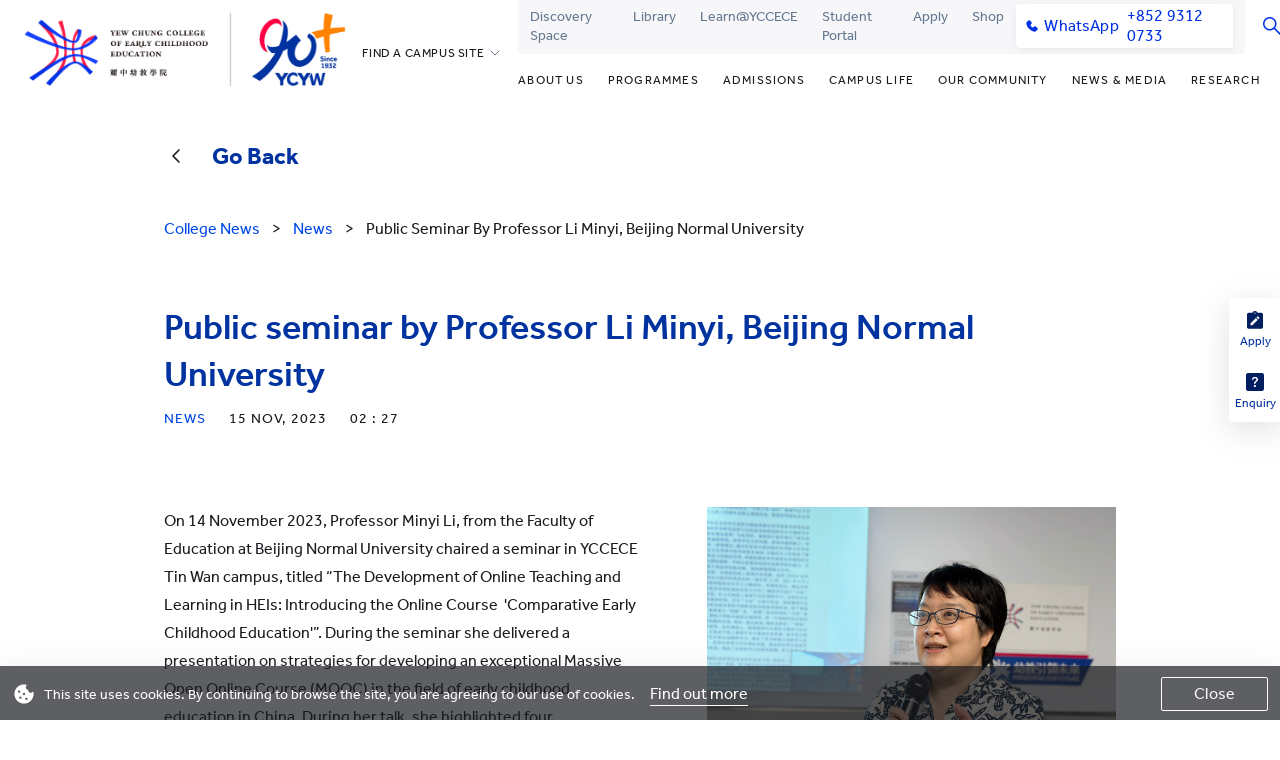

--- FILE ---
content_type: text/html; charset=utf-8
request_url: https://www.yccece.edu.hk/en/article/news/public-seminar-by-professor-li-minyi
body_size: 87580
content:
<!doctype html>
<html data-n-head-ssr lang="en-US" xmlns="http://www.w3.org/1999/xhtml" xml:lang="en" data-n-head="%7B%22lang%22:%7B%22ssr%22:%22en-US%22%7D,%22xmlns%22:%7B%22ssr%22:%22http://www.w3.org/1999/xhtml%22%7D,%22xml:lang%22:%7B%22ssr%22:%22en%22%7D%7D">
  <head >
    <title>Public seminar by Professor Li Minyi, Beijing Normal University</title><meta data-n-head="ssr" charset="utf-8"><meta data-n-head="ssr" name="viewport" content="width=device-width, initial-scale=1, maximum-scale=1.0, viewport-fit=cover"><meta data-n-head="ssr" name="format-detection" content="telephone=no"><meta data-n-head="ssr" data-hid="twitter:title" name="twitter:title" content="Public seminar by Professor Li Minyi, Beijing Normal University"><meta data-n-head="ssr" data-hid="twitter:image:alt" name="twitter:image:alt" content="Public seminar by Professor Li Minyi, Beijing Normal University"><meta data-n-head="ssr" data-hid="og:title" property="og:title" content="Public seminar by Professor Li Minyi, Beijing Normal University"><meta data-n-head="ssr" data-hid="og:image:alt" property="og:image:alt" content="Public seminar by Professor Li Minyi, Beijing Normal University"><meta data-n-head="ssr" data-hid="twitter:image" name="twitter:image" content="https://object.ycyw.com/media-library/yccece/Articles/202321114%20Seminar%20Prof%20Li%20Minyi/IMG_4151.JPG"><meta data-n-head="ssr" data-hid="og:image" property="og:image" content="https://object.ycyw.com/media-library/yccece/Articles/202321114%20Seminar%20Prof%20Li%20Minyi/IMG_4151.JPG"><meta data-n-head="ssr" data-hid="og:image:secure_url" property="og:image:secure_url" content="https://object.ycyw.com/media-library/yccece/Articles/202321114%20Seminar%20Prof%20Li%20Minyi/IMG_4151.JPG"><meta data-n-head="ssr" data-hid="description" name="description" content="On 14 November 2023, Professor Minyi Li, from the Faculty of Education at Beijing Normal University chaired a seminar in YCCECE Tin Wan campus, titled “The Development of Online Teaching and Learning in HEIs: Introducing the Online Course  &#x27;Comparative Early Childhood Education&#x27;”."><meta data-n-head="ssr" data-hid="og:description" property="og:description" content="On 14 November 2023, Professor Minyi Li, from the Faculty of Education at Beijing Normal University chaired a seminar in YCCECE Tin Wan campus, titled “The Development of Online Teaching and Learning in HEIs: Introducing the Online Course  &#x27;Comparative Early Childhood Education&#x27;”."><meta data-n-head="ssr" data-hid="twitter:description" name="twitter:description" content="On 14 November 2023, Professor Minyi Li, from the Faculty of Education at Beijing Normal University chaired a seminar in YCCECE Tin Wan campus, titled “The Development of Online Teaching and Learning in HEIs: Introducing the Online Course  &#x27;Comparative Early Childhood Education&#x27;”."><meta data-n-head="ssr" data-hid="twitter:card" name="twitter:card" content="summary"><meta data-n-head="ssr" data-hid="twitter:url" name="twitter:url" content="https://www.yccece.edu.hk/en/article/news/public-seminar-by-professor-li-minyi"><meta data-n-head="ssr" data-hid="og:type" property="og:type" content="website"><meta data-n-head="ssr" data-hid="og:url" property="og:url" content="https://www.yccece.edu.hk/en/article/news/public-seminar-by-professor-li-minyi"><link data-n-head="ssr" rel="icon" type="image/x-icon" href="/yccece/favicon.ico"><link data-n-head="ssr" rel="apple-touch-icon" sizes="180x180" href="/yccece/apple-touch-icon.png"><link data-n-head="ssr" rel="icon" type="image/png" sizes="32x32" href="/yccece/favicon-32x32.png"><link data-n-head="ssr" rel="icon" type="image/png" sizes="16x16" href="/yccece/favicon-16x16.png"><link data-n-head="ssr" rel="icon" type="image/x-icon" href="/yccece/favicon.ico"><link data-n-head="ssr" rel="apple-touch-icon" sizes="180x180" href="/yccece/apple-touch-icon.png"><link data-n-head="ssr" rel="icon" type="image/png" sizes="32x32" href="/yccece/favicon-32x32.png"><link data-n-head="ssr" rel="icon" type="image/png" sizes="16x16" href="/yccece/favicon-16x16.png"><link data-n-head="ssr" data-hid="i18n-alt-en" rel="alternate" href="https://www.yccece.edu.hk/en/article/news/public-seminar-by-professor-li-minyi" hreflang="en"><link data-n-head="ssr" data-hid="i18n-alt-en-US" rel="alternate" href="https://www.yccece.edu.hk/en/article/news/public-seminar-by-professor-li-minyi" hreflang="en-US"><link data-n-head="ssr" data-hid="i18n-alt-zh" rel="alternate" href="https://www.yccece.edu.hk/tc/article/news/public-seminar-by-professor-li-minyi" hreflang="zh"><link data-n-head="ssr" data-hid="i18n-alt-zh-HK" rel="alternate" href="https://www.yccece.edu.hk/tc/article/news/public-seminar-by-professor-li-minyi" hreflang="zh-HK"><link data-n-head="ssr" data-hid="i18n-xd" rel="alternate" href="https://www.yccece.edu.hk/en/article/news/public-seminar-by-professor-li-minyi" hreflang="x-default"><link data-n-head="ssr" data-hid="i18n-can" rel="canonical" href="https://www.yccece.edu.hk/en/article/news/public-seminar-by-professor-li-minyi"><script data-n-head="ssr" src="/js/smoothscroll.min.js"></script><script data-n-head="ssr" src="https://vm.gtimg.cn/tencentvideo/txp/js/iframe/api.js"></script><script data-n-head="ssr" type="application/ld+json">{"@context":"https://schema.org","@type":"EducationalOrganization","address":{"@type":"PostalAddress","addressCountry":"HK","addressLocality":"Hong Kong","streetAddress":"20 Somerset Road, Kowloon Tong, Hong Kong SAR","telephone":"(+852) 2338-7106"},"name":"YEW CHUNG YEW WAH EDUCATION NETWORK"}</script><script data-n-head="ssr" vmid="script-meta-pixel">!function(f,b,e,v,n,t,s){if(f.fbq)return;n=f.fbq=function(){n.callMethod?n.callMethod.apply(n,arguments):n.queue.push(arguments)};if(!f._fbq)f._fbq=n;n.push=n;n.loaded=!0;n.version='2.0';n.queue=[];t=b.createElement(e);t.async=!0;t.src=v;s=b.getElementsByTagName(e)[0];s.parentNode.insertBefore(t,s)}(window, document,'script','https://connect.facebook.net/en_US/fbevents.js');fbq('init', '2412538152194830');fbq('track', 'PageView');</script><script data-n-head="ssr" data-hid="gtm-script">if(!window._gtm_init){window._gtm_init=1;(function(w,n,d,m,e,p){w[d]=(w[d]==1||n[d]=='yes'||n[d]==1||n[m]==1||(w[e]&&w[e][p]&&w[e][p]()))?1:0})(window,navigator,'doNotTrack','msDoNotTrack','external','msTrackingProtectionEnabled');(function(w,d,s,l,x,y){w[x]={};w._gtm_inject=function(i){if(w.doNotTrack||w[x][i])return;w[x][i]=1;w[l]=w[l]||[];w[l].push({'gtm.start':new Date().getTime(),event:'gtm.js'});var f=d.getElementsByTagName(s)[0],j=d.createElement(s);j.async=true;j.src='https://www.googletagmanager.com/gtm.js?id='+i;f.parentNode.insertBefore(j,f);}})(window,document,'script','dataLayer','_gtm_ids','_gtm_inject')}</script><noscript data-n-head="ssr">This website requires JavaScript.</noscript><noscript data-n-head="ssr" data-hid="noscript-meta-pixel"><img height="1" width="1" style="display:none" src="https://www.facebook.com/tr?id=2412538152194830&ev=PageView&noscript=1"/></noscript><link rel="preload" href="/_nuxt/4e57e25.js" as="script"><link rel="preload" href="/_nuxt/e65940f.js" as="script"><link rel="preload" href="/_nuxt/2d25778.js" as="script"><link rel="preload" href="/_nuxt/62fa849.js" as="script"><link rel="preload" href="/_nuxt/e2b6b66.js" as="script"><link rel="preload" href="/_nuxt/e8bb6cc.js" as="script"><link rel="preload" href="/_nuxt/5e5e197.js" as="script"><link rel="preload" href="/_nuxt/f5b0c69.js" as="script"><link rel="preload" href="/_nuxt/2aa0dc2.js" as="script"><style data-vue-ssr-id="0c0fd808:0 ad0bb078:0 4d47b6f6:0 80711072:0 7e56e4e3:0 a802c63a:0 4132806f:0 a889d93a:0 589fb192:0 5a252c80:0 31c6430c:0 6136af29:0 8174ec26:0 cc0a5dbe:0 5659540e:0 5d24ae5a:0 73b770b7:0 56108a70:0 4f39dddd:0 c894b682:0 707590e8:0 09e1daed:0 8f4e335e:0 eddce356:0 fadd6ff4:0 1f95ebbb:0 4d4dcca6:0 539f7dbe:0 a5fc9baa:0 f77c2bda:0 2a035465:0 78fe1a9c:0 07b720b0:0 729b693d:0 0ddfb440:0 3cd27c69:0 7d64e051:0 a521f808:0 75c1658d:0 eb31ea2a:0 0b0287f6:0 3e4e1728:0 6b9176fb:0 3d629b35:0 8df55858:0">*,:after,:before{box-sizing:border-box}@media(prefers-reduced-motion:no-preference){:root{scroll-behavior:smooth}}body{margin:0;font-family:effra,sans-serif;font-family:var(--bs-body-font-family);font-size:16px;font-size:var(--bs-body-font-size);font-weight:400;font-weight:var(--bs-body-font-weight);line-height:1.5;line-height:var(--bs-body-line-height);color:#000;color:var(--bs-body-color);text-align:var(--bs-body-text-align);background-color:#fff;background-color:var(--bs-body-bg);-webkit-text-size-adjust:100%;-webkit-tap-highlight-color:rgba(0,0,0,0)}hr{margin:1rem 0;color:inherit;background-color:currentColor;border:0;opacity:.25}hr:not([size]){height:1px}h1,h2,h3,h4,h5,h6{margin-top:0;margin-bottom:.5rem;font-weight:500;line-height:1.2}h1{font-size:calc(1.375rem + 1.5vw)}@media(min-width:1200px){h1{font-size:2.5rem}}h2{font-size:calc(1.325rem + .9vw)}@media(min-width:1200px){h2{font-size:2rem}}h3{font-size:calc(1.3rem + .6vw)}@media(min-width:1200px){h3{font-size:1.75rem}}h4{font-size:calc(1.275rem + .3vw)}@media(min-width:1200px){h4{font-size:1.5rem}}h5{font-size:1.25rem}h6{font-size:1rem}p{margin-top:0;margin-bottom:1rem}abbr[data-bs-original-title],abbr[title]{-webkit-text-decoration:underline dotted;text-decoration:underline dotted;cursor:help;-webkit-text-decoration-skip-ink:none;text-decoration-skip-ink:none}address{margin-bottom:1rem;font-style:normal;line-height:inherit}ol,ul{padding-left:2rem}dl,ol,ul{margin-top:0;margin-bottom:1rem}ol ol,ol ul,ul ol,ul ul{margin-bottom:0}dt{font-weight:700}dd{margin-bottom:.5rem;margin-left:0}blockquote{margin:0 0 1rem}b,strong{font-weight:bolder}small{font-size:.875em}mark{padding:.2em;background-color:#fcf8e3}sub,sup{position:relative;font-size:.75em;line-height:0;vertical-align:baseline}sub{bottom:-.25em}sup{top:-.5em}a{color:#0d6efd;text-decoration:underline}a:hover{color:#0a58ca}a:not([href]):not([class]),a:not([href]):not([class]):hover{color:inherit;text-decoration:none}code,kbd,pre,samp{font-family:SFMono-Regular,Menlo,Monaco,Consolas,"Liberation Mono","Courier New",monospace;font-family:var(--bs-font-monospace);font-size:1em;direction:ltr;unicode-bidi:bidi-override}pre{display:block;margin-top:0;margin-bottom:1rem;overflow:auto;font-size:.875em}pre code{font-size:inherit;color:inherit;word-break:normal}code{font-size:.875em;color:#d63384;word-wrap:break-word}a>code{color:inherit}kbd{padding:.2rem .4rem;font-size:.875em;color:#fff;background-color:#212529;border-radius:.2rem}kbd kbd{padding:0;font-size:1em;font-weight:700}figure{margin:0 0 1rem}img,svg{vertical-align:middle}table{caption-side:bottom}caption{padding-top:.5rem;padding-bottom:.5rem;color:#6c757d;text-align:left}th{text-align:inherit;text-align:-webkit-match-parent}tbody,td,tfoot,th,thead,tr{border:0 solid;border-color:inherit}label{display:inline-block}button{border-radius:0}button:focus:not(.focus-visible),button:focus:not(:focus-visible){outline:0}button,input,optgroup,select,textarea{margin:0;font-family:inherit;font-size:inherit;line-height:inherit}button,select{text-transform:none}[role=button]{cursor:pointer}select{word-wrap:normal}select:disabled{opacity:1}[list]::-webkit-calendar-picker-indicator{display:none}[type=button],[type=reset],[type=submit],button{-webkit-appearance:button}[type=button]:not(:disabled),[type=reset]:not(:disabled),[type=submit]:not(:disabled),button:not(:disabled){cursor:pointer}::-moz-focus-inner{padding:0;border-style:none}textarea{resize:vertical}fieldset{min-width:0;padding:0;margin:0;border:0}legend{float:left;width:100%;padding:0;margin-bottom:.5rem;font-size:calc(1.275rem + .3vw);line-height:inherit}@media(min-width:1200px){legend{font-size:1.5rem}}legend+*{clear:left}::-webkit-datetime-edit-day-field,::-webkit-datetime-edit-fields-wrapper,::-webkit-datetime-edit-hour-field,::-webkit-datetime-edit-minute,::-webkit-datetime-edit-month-field,::-webkit-datetime-edit-text,::-webkit-datetime-edit-year-field{padding:0}::-webkit-inner-spin-button{height:auto}[type=search]{outline-offset:-2px;-webkit-appearance:textfield}::-webkit-search-decoration{-webkit-appearance:none}::-webkit-color-swatch-wrapper{padding:0}::file-selector-button{font:inherit}::-webkit-file-upload-button{font:inherit;-webkit-appearance:button}output{display:inline-block}iframe{border:0}summary{display:list-item;cursor:pointer}progress{vertical-align:baseline}[hidden]{display:none!important}a,abbr,acronym,address,applet,article,aside,audio,b,big,blockquote,body,canvas,caption,center,cite,code,dd,del,details,dfn,div,dl,dt,em,embed,fieldset,figcaption,figure,footer,form,h1,h2,h3,h4,h5,h6,header,hgroup,html,i,iframe,img,ins,kbd,label,legend,li,mark,menu,nav,object,ol,output,p,pre,q,ruby,s,samp,section,small,span,strike,strong,sub,summary,sup,table,tbody,td,tfoot,th,thead,time,tr,tt,u,ul,var,video{margin:0;padding:0;border:0;font-size:100%;font:inherit;vertical-align:baseline}article,aside,details,figcaption,figure,footer,header,hgroup,menu,nav,section{display:block}body{line-height:1}li,ol,ul{list-style:none}blockquote,q{quotes:none}blockquote:after,blockquote:before,q:after,q:before{content:"";content:none}table{border-collapse:collapse;border-spacing:0}.w-0{width:0!important}.w-5{width:5%!important}.w-10{width:10%!important}.w-15{width:15%!important}.w-20{width:20%!important}.w-30{width:30%!important}.w-35{width:35%!important}.w-40{width:40%!important}.w-45{width:45%!important}.w-55{width:55%!important}.w-60{width:60%!important}.w-65{width:65%!important}.w-70{width:70%!important}.w-80{width:80%!important}.w-85{width:85%!important}.w-90{width:90%!important}.w-95{width:95%!important}.h-0{height:0%!important}.h-5{height:5%!important}.h-10{height:10%!important}.h-15{height:15%!important}.h-20{height:20%!important}.h-30{height:30%!important}.h-35{height:35%!important}.h-40{height:40%!important}.h-45{height:45%!important}.h-55{height:55%!important}.h-60{height:60%!important}.h-65{height:65%!important}.h-70{height:70%!important}.h-80{height:80%!important}.h-85{height:85%!important}.h-90{height:90%!important}.h-95{height:95%!important}@media(min-width:576px){.w-sm-0{width:0!important}.w-sm-5{width:5%!important}.w-sm-10{width:10%!important}.w-sm-15{width:15%!important}.w-sm-20{width:20%!important}.w-sm-25{width:25%!important}.w-sm-30{width:30%!important}.w-sm-35{width:35%!important}.w-sm-40{width:40%!important}.w-sm-45{width:45%!important}.w-sm-50{width:50%!important}.w-sm-55{width:55%!important}.w-sm-60{width:60%!important}.w-sm-65{width:65%!important}.w-sm-70{width:70%!important}.w-sm-75{width:75%!important}.w-sm-80{width:80%!important}.w-sm-85{width:85%!important}.w-sm-90{width:90%!important}.w-sm-95{width:95%!important}.w-sm-100{width:100%!important}.w-sm-auto{width:auto!important}.h-sm-0{height:0%!important}.h-sm-5{height:5%!important}.h-sm-10{height:10%!important}.h-sm-15{height:15%!important}.h-sm-20{height:20%!important}.h-sm-25{height:25%!important}.h-sm-30{height:30%!important}.h-sm-35{height:35%!important}.h-sm-40{height:40%!important}.h-sm-45{height:45%!important}.h-sm-50{height:50%!important}.h-sm-55{height:55%!important}.h-sm-60{height:60%!important}.h-sm-65{height:65%!important}.h-sm-70{height:70%!important}.h-sm-75{height:75%!important}.h-sm-80{height:80%!important}.h-sm-85{height:85%!important}.h-sm-90{height:90%!important}.h-sm-95{height:95%!important}.h-sm-100{height:100%!important}.h-sm-auto{height:auto!important}}@media(min-width:768px){.w-md-0{width:0!important}.w-md-5{width:5%!important}.w-md-10{width:10%!important}.w-md-15{width:15%!important}.w-md-20{width:20%!important}.w-md-25{width:25%!important}.w-md-30{width:30%!important}.w-md-35{width:35%!important}.w-md-40{width:40%!important}.w-md-45{width:45%!important}.w-md-50{width:50%!important}.w-md-55{width:55%!important}.w-md-60{width:60%!important}.w-md-65{width:65%!important}.w-md-70{width:70%!important}.w-md-75{width:75%!important}.w-md-80{width:80%!important}.w-md-85{width:85%!important}.w-md-90{width:90%!important}.w-md-95{width:95%!important}.w-md-100{width:100%!important}.w-md-auto{width:auto!important}.h-md-0{height:0%!important}.h-md-5{height:5%!important}.h-md-10{height:10%!important}.h-md-15{height:15%!important}.h-md-20{height:20%!important}.h-md-25{height:25%!important}.h-md-30{height:30%!important}.h-md-35{height:35%!important}.h-md-40{height:40%!important}.h-md-45{height:45%!important}.h-md-50{height:50%!important}.h-md-55{height:55%!important}.h-md-60{height:60%!important}.h-md-65{height:65%!important}.h-md-70{height:70%!important}.h-md-75{height:75%!important}.h-md-80{height:80%!important}.h-md-85{height:85%!important}.h-md-90{height:90%!important}.h-md-95{height:95%!important}.h-md-100{height:100%!important}.h-md-auto{height:auto!important}}@media(min-width:1024px){.w-lg-0{width:0!important}.w-lg-5{width:5%!important}.w-lg-10{width:10%!important}.w-lg-15{width:15%!important}.w-lg-20{width:20%!important}.w-lg-25{width:25%!important}.w-lg-30{width:30%!important}.w-lg-35{width:35%!important}.w-lg-40{width:40%!important}.w-lg-45{width:45%!important}.w-lg-50{width:50%!important}.w-lg-55{width:55%!important}.w-lg-60{width:60%!important}.w-lg-65{width:65%!important}.w-lg-70{width:70%!important}.w-lg-75{width:75%!important}.w-lg-80{width:80%!important}.w-lg-85{width:85%!important}.w-lg-90{width:90%!important}.w-lg-95{width:95%!important}.w-lg-100{width:100%!important}.w-lg-auto{width:auto!important}.h-lg-0{height:0%!important}.h-lg-5{height:5%!important}.h-lg-10{height:10%!important}.h-lg-15{height:15%!important}.h-lg-20{height:20%!important}.h-lg-25{height:25%!important}.h-lg-30{height:30%!important}.h-lg-35{height:35%!important}.h-lg-40{height:40%!important}.h-lg-45{height:45%!important}.h-lg-50{height:50%!important}.h-lg-55{height:55%!important}.h-lg-60{height:60%!important}.h-lg-65{height:65%!important}.h-lg-70{height:70%!important}.h-lg-75{height:75%!important}.h-lg-80{height:80%!important}.h-lg-85{height:85%!important}.h-lg-90{height:90%!important}.h-lg-95{height:95%!important}.h-lg-100{height:100%!important}.h-lg-auto{height:auto!important}}@media(min-width:1280px){.w-xl-0{width:0!important}.w-xl-5{width:5%!important}.w-xl-10{width:10%!important}.w-xl-15{width:15%!important}.w-xl-20{width:20%!important}.w-xl-25{width:25%!important}.w-xl-30{width:30%!important}.w-xl-35{width:35%!important}.w-xl-40{width:40%!important}.w-xl-45{width:45%!important}.w-xl-50{width:50%!important}.w-xl-55{width:55%!important}.w-xl-60{width:60%!important}.w-xl-65{width:65%!important}.w-xl-70{width:70%!important}.w-xl-75{width:75%!important}.w-xl-80{width:80%!important}.w-xl-85{width:85%!important}.w-xl-90{width:90%!important}.w-xl-95{width:95%!important}.w-xl-100{width:100%!important}.w-xl-auto{width:auto!important}.h-xl-0{height:0%!important}.h-xl-5{height:5%!important}.h-xl-10{height:10%!important}.h-xl-15{height:15%!important}.h-xl-20{height:20%!important}.h-xl-25{height:25%!important}.h-xl-30{height:30%!important}.h-xl-35{height:35%!important}.h-xl-40{height:40%!important}.h-xl-45{height:45%!important}.h-xl-50{height:50%!important}.h-xl-55{height:55%!important}.h-xl-60{height:60%!important}.h-xl-65{height:65%!important}.h-xl-70{height:70%!important}.h-xl-75{height:75%!important}.h-xl-80{height:80%!important}.h-xl-85{height:85%!important}.h-xl-90{height:90%!important}.h-xl-95{height:95%!important}.h-xl-100{height:100%!important}.h-xl-auto{height:auto!important}}@media(min-width:1440px){.w-xxl-0{width:0!important}.w-xxl-5{width:5%!important}.w-xxl-10{width:10%!important}.w-xxl-15{width:15%!important}.w-xxl-20{width:20%!important}.w-xxl-25{width:25%!important}.w-xxl-30{width:30%!important}.w-xxl-35{width:35%!important}.w-xxl-40{width:40%!important}.w-xxl-45{width:45%!important}.w-xxl-50{width:50%!important}.w-xxl-55{width:55%!important}.w-xxl-60{width:60%!important}.w-xxl-65{width:65%!important}.w-xxl-70{width:70%!important}.w-xxl-75{width:75%!important}.w-xxl-80{width:80%!important}.w-xxl-85{width:85%!important}.w-xxl-90{width:90%!important}.w-xxl-95{width:95%!important}.w-xxl-100{width:100%!important}.w-xxl-auto{width:auto!important}.h-xxl-0{height:0%!important}.h-xxl-5{height:5%!important}.h-xxl-10{height:10%!important}.h-xxl-15{height:15%!important}.h-xxl-20{height:20%!important}.h-xxl-25{height:25%!important}.h-xxl-30{height:30%!important}.h-xxl-35{height:35%!important}.h-xxl-40{height:40%!important}.h-xxl-45{height:45%!important}.h-xxl-50{height:50%!important}.h-xxl-55{height:55%!important}.h-xxl-60{height:60%!important}.h-xxl-65{height:65%!important}.h-xxl-70{height:70%!important}.h-xxl-75{height:75%!important}.h-xxl-80{height:80%!important}.h-xxl-85{height:85%!important}.h-xxl-90{height:90%!important}.h-xxl-95{height:95%!important}.h-xxl-100{height:100%!important}.h-xxl-auto{height:auto!important}}@media(min-width:1920px){.w-3xl-0{width:0!important}.w-3xl-5{width:5%!important}.w-3xl-10{width:10%!important}.w-3xl-15{width:15%!important}.w-3xl-20{width:20%!important}.w-3xl-25{width:25%!important}.w-3xl-30{width:30%!important}.w-3xl-35{width:35%!important}.w-3xl-40{width:40%!important}.w-3xl-45{width:45%!important}.w-3xl-50{width:50%!important}.w-3xl-55{width:55%!important}.w-3xl-60{width:60%!important}.w-3xl-65{width:65%!important}.w-3xl-70{width:70%!important}.w-3xl-75{width:75%!important}.w-3xl-80{width:80%!important}.w-3xl-85{width:85%!important}.w-3xl-90{width:90%!important}.w-3xl-95{width:95%!important}.w-3xl-100{width:100%!important}.w-3xl-auto{width:auto!important}.h-3xl-0{height:0%!important}.h-3xl-5{height:5%!important}.h-3xl-10{height:10%!important}.h-3xl-15{height:15%!important}.h-3xl-20{height:20%!important}.h-3xl-25{height:25%!important}.h-3xl-30{height:30%!important}.h-3xl-35{height:35%!important}.h-3xl-40{height:40%!important}.h-3xl-45{height:45%!important}.h-3xl-50{height:50%!important}.h-3xl-55{height:55%!important}.h-3xl-60{height:60%!important}.h-3xl-65{height:65%!important}.h-3xl-70{height:70%!important}.h-3xl-75{height:75%!important}.h-3xl-80{height:80%!important}.h-3xl-85{height:85%!important}.h-3xl-90{height:90%!important}.h-3xl-95{height:95%!important}.h-3xl-100{height:100%!important}.h-3xl-auto{height:auto!important}}:root{--bs-teal:#64788f;--bs-blue:#0048e8;--bs-red:#f04;--bs-orange:#ff8200;--bs-gray-100:#f8f9fa;--bs-gray-200:#e9ecef;--bs-gray-300:#dee2e6;--bs-gray-400:#ced4da;--bs-gray-500:#adb5bd;--bs-gray-600:#6c757d;--bs-gray-700:#495057;--bs-gray-800:#343a40;--bs-gray-900:#212529;--bs-primary:#0048e8;--bs-primary-1:#0048e8;--bs-primary-2:#0032a0;--bs-primary-3:#001e60;--bs-secondary-red:#f04;--bs-secondary-red-1:#f04;--bs-secondary-red-2:#ce031a;--bs-secondary-orange:#ff8200;--bs-secondary-orange-1:#ff8200;--bs-secondary-orange-2:#d65a00;--bs-primary-rgb:0,72,232;--bs-primary-1-rgb:0,72,232;--bs-primary-2-rgb:0,50,160;--bs-primary-3-rgb:0,30,96;--bs-secondary-red-rgb:255,0,68;--bs-secondary-red-1-rgb:255,0,68;--bs-secondary-red-2-rgb:206,3,26;--bs-secondary-orange-rgb:255,130,0;--bs-secondary-orange-1-rgb:255,130,0;--bs-secondary-orange-2-rgb:214,90,0;--bs-neutral-lightest-rgb:255,255,255;--bs-neutral-light-rgb:247,247,250;--bs-neutral-rgb:228,228,230;--bs-neutral-dark-rgb:192,192,196;--bs-neutral-darkest-rgb:130,130,140;--bs-teal-lightest-rgb:240,245,252;--bs-teal-light-rgb:193,206,222;--bs-teal-rgb:100,120,143;--bs-teal-dark-rgb:42,59,77;--bs-teal-darkest-rgb:26,28,32;--bs-blue-rgb:0,72,232;--bs-blue-dark-rgb:0,50,160;--bs-blue-darkest-rgb:0,30,96;--bs-red-rgb:255,0,68;--bs-red-dark-rgb:206,3,26;--bs-orange-rgb:255,130,0;--bs-orange-dark-rgb:214,90,0;--bs-white-rgb:255,255,255;--bs-black-rgb:0,0,0;--bs-body-color-rgb:0,0,0;--bs-body-bg-rgb:255,255,255;--bs-font-sans-serif:system-ui,-apple-system,Segoe UI,Roboto,Ubuntu,Cantarell,Noto Sans,sans-serif,"Segoe UI",Roboto,"Helvetica Neue",Arial,"Noto Sans","Liberation Sans",sans-serif,"Apple Color Emoji","Segoe UI Emoji","Segoe UI Symbol","Noto Color Emoji";--bs-font-monospace:SFMono-Regular,Menlo,Monaco,Consolas,"Liberation Mono","Courier New",monospace;--bs-gradient:linear-gradient(180deg,hsla(0,0%,100%,0.15),hsla(0,0%,100%,0));--bs-body-font-family:effra,sans-serif;--bs-body-font-size:16px;--bs-body-font-weight:400;--bs-body-line-height:1.5;--bs-body-color:#000;--bs-body-bg:#fff}:root body{font-family:"effra",sans-serif;overflow-y:auto;width:100%;height:100%;-webkit-print-color-adjust:exact}:root body.no-scroll{overflow:hidden;height:100vh;height:calc(var(--vh, 1vh)*100)}:root body[lang=en]{--lang:"en";font-family:"effra",sans-serif}:root body[lang=de]{--lang:"de";font-family:"effra",sans-serif}:root body[lang=ko]{--lang:"kr";font-family:"effra","Noto Sans KR",sans-serif}:root body[lang=sc]{--lang:"sc";font-family:"effra","Source Han Sans CN",sans-serif}:root body[lang=sc] h1{font-weight:700}:root body[lang=tc]{--lang:"tc";font-family:"effra","Noto Sans TC",sans-serif}:root body[lang=tc] h1{font-weight:700}.fade{transition:opacity .15s linear}@media(prefers-reduced-motion:reduce){.fade{transition:none}}.fade:not(.show){opacity:0}.collapse:not(.show){display:none}.collapsing{height:0;overflow:hidden;transition:height .35s ease}@media(prefers-reduced-motion:reduce){.collapsing{transition:none}}.collapsing.collapse-horizontal{width:0;height:auto;transition:width .35s ease}@media(prefers-reduced-motion:reduce){.collapsing.collapse-horizontal{transition:none}}.container,.container-fluid,.container-lg,.container-md,.container-sm,.container-xl,.container-xxl{width:100%;padding-right:.75rem;padding-right:var(--bs-gutter-x,.75rem);padding-left:.75rem;padding-left:var(--bs-gutter-x,.75rem);margin-right:auto;margin-left:auto}@media(min-width:576px){.container,.container-sm{max-width:576px}}@media(min-width:768px){.container,.container-md,.container-sm{max-width:768px}}@media(min-width:1024px){.container,.container-lg,.container-md,.container-sm{max-width:1024px}}@media(min-width:1280px){.container,.container-lg,.container-md,.container-sm,.container-xl{max-width:1280px}}@media(min-width:1440px){.container,.container-lg,.container-md,.container-sm,.container-xl,.container-xxl{max-width:1440px}}.row{--bs-gutter-x:16px;--bs-gutter-y:0;display:flex;flex-wrap:wrap;margin-top:calc(var(--bs-gutter-y)*-1);margin-right:calc(var(--bs-gutter-x)*-0.5);margin-left:calc(var(--bs-gutter-x)*-0.5)}.row>*{flex-shrink:0;width:100%;max-width:100%;padding-right:calc(var(--bs-gutter-x)*0.5);padding-left:calc(var(--bs-gutter-x)*0.5);margin-top:var(--bs-gutter-y)}.col{flex:1 0 0%}.row-cols-auto>*{flex:0 0 auto;width:auto}.row-cols-1>*{flex:0 0 auto;width:100%}.row-cols-2>*{flex:0 0 auto;width:50%}.row-cols-3>*{flex:0 0 auto;width:33.3333333333%}.row-cols-4>*{flex:0 0 auto;width:25%}.row-cols-5>*{flex:0 0 auto;width:20%}.row-cols-6>*{flex:0 0 auto;width:16.6666666667%}.col-auto{flex:0 0 auto;width:auto}.col-1{flex:0 0 auto;width:8.33333333%}.col-2{flex:0 0 auto;width:16.66666667%}.col-3{flex:0 0 auto;width:25%}.col-4{flex:0 0 auto;width:33.33333333%}.col-5{flex:0 0 auto;width:41.66666667%}.col-6{flex:0 0 auto;width:50%}.col-7{flex:0 0 auto;width:58.33333333%}.col-8{flex:0 0 auto;width:66.66666667%}.col-9{flex:0 0 auto;width:75%}.col-10{flex:0 0 auto;width:83.33333333%}.col-11{flex:0 0 auto;width:91.66666667%}.col-12{flex:0 0 auto;width:100%}.offset-1{margin-left:8.33333333%}.offset-2{margin-left:16.66666667%}.offset-3{margin-left:25%}.offset-4{margin-left:33.33333333%}.offset-5{margin-left:41.66666667%}.offset-6{margin-left:50%}.offset-7{margin-left:58.33333333%}.offset-8{margin-left:66.66666667%}.offset-9{margin-left:75%}.offset-10{margin-left:83.33333333%}.offset-11{margin-left:91.66666667%}.g-0,.gx-0{--bs-gutter-x:0}.g-0,.gy-0{--bs-gutter-y:0}.g-1,.gx-1{--bs-gutter-x:4px}.g-1,.gy-1{--bs-gutter-y:4px}.g-2,.gx-2{--bs-gutter-x:8px}.g-2,.gy-2{--bs-gutter-y:8px}.g-3,.gx-3{--bs-gutter-x:16px}.g-3,.gy-3{--bs-gutter-y:16px}.g-4,.gx-4{--bs-gutter-x:24px}.g-4,.gy-4{--bs-gutter-y:24px}.g-5,.gx-5{--bs-gutter-x:48px}.g-5,.gy-5{--bs-gutter-y:48px}@media(min-width:576px){.col-sm{flex:1 0 0%}.row-cols-sm-auto>*{flex:0 0 auto;width:auto}.row-cols-sm-1>*{flex:0 0 auto;width:100%}.row-cols-sm-2>*{flex:0 0 auto;width:50%}.row-cols-sm-3>*{flex:0 0 auto;width:33.3333333333%}.row-cols-sm-4>*{flex:0 0 auto;width:25%}.row-cols-sm-5>*{flex:0 0 auto;width:20%}.row-cols-sm-6>*{flex:0 0 auto;width:16.6666666667%}.col-sm-auto{flex:0 0 auto;width:auto}.col-sm-1{flex:0 0 auto;width:8.33333333%}.col-sm-2{flex:0 0 auto;width:16.66666667%}.col-sm-3{flex:0 0 auto;width:25%}.col-sm-4{flex:0 0 auto;width:33.33333333%}.col-sm-5{flex:0 0 auto;width:41.66666667%}.col-sm-6{flex:0 0 auto;width:50%}.col-sm-7{flex:0 0 auto;width:58.33333333%}.col-sm-8{flex:0 0 auto;width:66.66666667%}.col-sm-9{flex:0 0 auto;width:75%}.col-sm-10{flex:0 0 auto;width:83.33333333%}.col-sm-11{flex:0 0 auto;width:91.66666667%}.col-sm-12{flex:0 0 auto;width:100%}.offset-sm-0{margin-left:0}.offset-sm-1{margin-left:8.33333333%}.offset-sm-2{margin-left:16.66666667%}.offset-sm-3{margin-left:25%}.offset-sm-4{margin-left:33.33333333%}.offset-sm-5{margin-left:41.66666667%}.offset-sm-6{margin-left:50%}.offset-sm-7{margin-left:58.33333333%}.offset-sm-8{margin-left:66.66666667%}.offset-sm-9{margin-left:75%}.offset-sm-10{margin-left:83.33333333%}.offset-sm-11{margin-left:91.66666667%}.g-sm-0,.gx-sm-0{--bs-gutter-x:0}.g-sm-0,.gy-sm-0{--bs-gutter-y:0}.g-sm-1,.gx-sm-1{--bs-gutter-x:4px}.g-sm-1,.gy-sm-1{--bs-gutter-y:4px}.g-sm-2,.gx-sm-2{--bs-gutter-x:8px}.g-sm-2,.gy-sm-2{--bs-gutter-y:8px}.g-sm-3,.gx-sm-3{--bs-gutter-x:16px}.g-sm-3,.gy-sm-3{--bs-gutter-y:16px}.g-sm-4,.gx-sm-4{--bs-gutter-x:24px}.g-sm-4,.gy-sm-4{--bs-gutter-y:24px}.g-sm-5,.gx-sm-5{--bs-gutter-x:48px}.g-sm-5,.gy-sm-5{--bs-gutter-y:48px}}@media(min-width:768px){.col-md{flex:1 0 0%}.row-cols-md-auto>*{flex:0 0 auto;width:auto}.row-cols-md-1>*{flex:0 0 auto;width:100%}.row-cols-md-2>*{flex:0 0 auto;width:50%}.row-cols-md-3>*{flex:0 0 auto;width:33.3333333333%}.row-cols-md-4>*{flex:0 0 auto;width:25%}.row-cols-md-5>*{flex:0 0 auto;width:20%}.row-cols-md-6>*{flex:0 0 auto;width:16.6666666667%}.col-md-auto{flex:0 0 auto;width:auto}.col-md-1{flex:0 0 auto;width:8.33333333%}.col-md-2{flex:0 0 auto;width:16.66666667%}.col-md-3{flex:0 0 auto;width:25%}.col-md-4{flex:0 0 auto;width:33.33333333%}.col-md-5{flex:0 0 auto;width:41.66666667%}.col-md-6{flex:0 0 auto;width:50%}.col-md-7{flex:0 0 auto;width:58.33333333%}.col-md-8{flex:0 0 auto;width:66.66666667%}.col-md-9{flex:0 0 auto;width:75%}.col-md-10{flex:0 0 auto;width:83.33333333%}.col-md-11{flex:0 0 auto;width:91.66666667%}.col-md-12{flex:0 0 auto;width:100%}.offset-md-0{margin-left:0}.offset-md-1{margin-left:8.33333333%}.offset-md-2{margin-left:16.66666667%}.offset-md-3{margin-left:25%}.offset-md-4{margin-left:33.33333333%}.offset-md-5{margin-left:41.66666667%}.offset-md-6{margin-left:50%}.offset-md-7{margin-left:58.33333333%}.offset-md-8{margin-left:66.66666667%}.offset-md-9{margin-left:75%}.offset-md-10{margin-left:83.33333333%}.offset-md-11{margin-left:91.66666667%}.g-md-0,.gx-md-0{--bs-gutter-x:0}.g-md-0,.gy-md-0{--bs-gutter-y:0}.g-md-1,.gx-md-1{--bs-gutter-x:4px}.g-md-1,.gy-md-1{--bs-gutter-y:4px}.g-md-2,.gx-md-2{--bs-gutter-x:8px}.g-md-2,.gy-md-2{--bs-gutter-y:8px}.g-md-3,.gx-md-3{--bs-gutter-x:16px}.g-md-3,.gy-md-3{--bs-gutter-y:16px}.g-md-4,.gx-md-4{--bs-gutter-x:24px}.g-md-4,.gy-md-4{--bs-gutter-y:24px}.g-md-5,.gx-md-5{--bs-gutter-x:48px}.g-md-5,.gy-md-5{--bs-gutter-y:48px}}@media(min-width:1024px){.col-lg{flex:1 0 0%}.row-cols-lg-auto>*{flex:0 0 auto;width:auto}.row-cols-lg-1>*{flex:0 0 auto;width:100%}.row-cols-lg-2>*{flex:0 0 auto;width:50%}.row-cols-lg-3>*{flex:0 0 auto;width:33.3333333333%}.row-cols-lg-4>*{flex:0 0 auto;width:25%}.row-cols-lg-5>*{flex:0 0 auto;width:20%}.row-cols-lg-6>*{flex:0 0 auto;width:16.6666666667%}.col-lg-auto{flex:0 0 auto;width:auto}.col-lg-1{flex:0 0 auto;width:8.33333333%}.col-lg-2{flex:0 0 auto;width:16.66666667%}.col-lg-3{flex:0 0 auto;width:25%}.col-lg-4{flex:0 0 auto;width:33.33333333%}.col-lg-5{flex:0 0 auto;width:41.66666667%}.col-lg-6{flex:0 0 auto;width:50%}.col-lg-7{flex:0 0 auto;width:58.33333333%}.col-lg-8{flex:0 0 auto;width:66.66666667%}.col-lg-9{flex:0 0 auto;width:75%}.col-lg-10{flex:0 0 auto;width:83.33333333%}.col-lg-11{flex:0 0 auto;width:91.66666667%}.col-lg-12{flex:0 0 auto;width:100%}.offset-lg-0{margin-left:0}.offset-lg-1{margin-left:8.33333333%}.offset-lg-2{margin-left:16.66666667%}.offset-lg-3{margin-left:25%}.offset-lg-4{margin-left:33.33333333%}.offset-lg-5{margin-left:41.66666667%}.offset-lg-6{margin-left:50%}.offset-lg-7{margin-left:58.33333333%}.offset-lg-8{margin-left:66.66666667%}.offset-lg-9{margin-left:75%}.offset-lg-10{margin-left:83.33333333%}.offset-lg-11{margin-left:91.66666667%}.g-lg-0,.gx-lg-0{--bs-gutter-x:0}.g-lg-0,.gy-lg-0{--bs-gutter-y:0}.g-lg-1,.gx-lg-1{--bs-gutter-x:4px}.g-lg-1,.gy-lg-1{--bs-gutter-y:4px}.g-lg-2,.gx-lg-2{--bs-gutter-x:8px}.g-lg-2,.gy-lg-2{--bs-gutter-y:8px}.g-lg-3,.gx-lg-3{--bs-gutter-x:16px}.g-lg-3,.gy-lg-3{--bs-gutter-y:16px}.g-lg-4,.gx-lg-4{--bs-gutter-x:24px}.g-lg-4,.gy-lg-4{--bs-gutter-y:24px}.g-lg-5,.gx-lg-5{--bs-gutter-x:48px}.g-lg-5,.gy-lg-5{--bs-gutter-y:48px}}@media(min-width:1280px){.col-xl{flex:1 0 0%}.row-cols-xl-auto>*{flex:0 0 auto;width:auto}.row-cols-xl-1>*{flex:0 0 auto;width:100%}.row-cols-xl-2>*{flex:0 0 auto;width:50%}.row-cols-xl-3>*{flex:0 0 auto;width:33.3333333333%}.row-cols-xl-4>*{flex:0 0 auto;width:25%}.row-cols-xl-5>*{flex:0 0 auto;width:20%}.row-cols-xl-6>*{flex:0 0 auto;width:16.6666666667%}.col-xl-auto{flex:0 0 auto;width:auto}.col-xl-1{flex:0 0 auto;width:8.33333333%}.col-xl-2{flex:0 0 auto;width:16.66666667%}.col-xl-3{flex:0 0 auto;width:25%}.col-xl-4{flex:0 0 auto;width:33.33333333%}.col-xl-5{flex:0 0 auto;width:41.66666667%}.col-xl-6{flex:0 0 auto;width:50%}.col-xl-7{flex:0 0 auto;width:58.33333333%}.col-xl-8{flex:0 0 auto;width:66.66666667%}.col-xl-9{flex:0 0 auto;width:75%}.col-xl-10{flex:0 0 auto;width:83.33333333%}.col-xl-11{flex:0 0 auto;width:91.66666667%}.col-xl-12{flex:0 0 auto;width:100%}.offset-xl-0{margin-left:0}.offset-xl-1{margin-left:8.33333333%}.offset-xl-2{margin-left:16.66666667%}.offset-xl-3{margin-left:25%}.offset-xl-4{margin-left:33.33333333%}.offset-xl-5{margin-left:41.66666667%}.offset-xl-6{margin-left:50%}.offset-xl-7{margin-left:58.33333333%}.offset-xl-8{margin-left:66.66666667%}.offset-xl-9{margin-left:75%}.offset-xl-10{margin-left:83.33333333%}.offset-xl-11{margin-left:91.66666667%}.g-xl-0,.gx-xl-0{--bs-gutter-x:0}.g-xl-0,.gy-xl-0{--bs-gutter-y:0}.g-xl-1,.gx-xl-1{--bs-gutter-x:4px}.g-xl-1,.gy-xl-1{--bs-gutter-y:4px}.g-xl-2,.gx-xl-2{--bs-gutter-x:8px}.g-xl-2,.gy-xl-2{--bs-gutter-y:8px}.g-xl-3,.gx-xl-3{--bs-gutter-x:16px}.g-xl-3,.gy-xl-3{--bs-gutter-y:16px}.g-xl-4,.gx-xl-4{--bs-gutter-x:24px}.g-xl-4,.gy-xl-4{--bs-gutter-y:24px}.g-xl-5,.gx-xl-5{--bs-gutter-x:48px}.g-xl-5,.gy-xl-5{--bs-gutter-y:48px}}@media(min-width:1440px){.col-xxl{flex:1 0 0%}.row-cols-xxl-auto>*{flex:0 0 auto;width:auto}.row-cols-xxl-1>*{flex:0 0 auto;width:100%}.row-cols-xxl-2>*{flex:0 0 auto;width:50%}.row-cols-xxl-3>*{flex:0 0 auto;width:33.3333333333%}.row-cols-xxl-4>*{flex:0 0 auto;width:25%}.row-cols-xxl-5>*{flex:0 0 auto;width:20%}.row-cols-xxl-6>*{flex:0 0 auto;width:16.6666666667%}.col-xxl-auto{flex:0 0 auto;width:auto}.col-xxl-1{flex:0 0 auto;width:8.33333333%}.col-xxl-2{flex:0 0 auto;width:16.66666667%}.col-xxl-3{flex:0 0 auto;width:25%}.col-xxl-4{flex:0 0 auto;width:33.33333333%}.col-xxl-5{flex:0 0 auto;width:41.66666667%}.col-xxl-6{flex:0 0 auto;width:50%}.col-xxl-7{flex:0 0 auto;width:58.33333333%}.col-xxl-8{flex:0 0 auto;width:66.66666667%}.col-xxl-9{flex:0 0 auto;width:75%}.col-xxl-10{flex:0 0 auto;width:83.33333333%}.col-xxl-11{flex:0 0 auto;width:91.66666667%}.col-xxl-12{flex:0 0 auto;width:100%}.offset-xxl-0{margin-left:0}.offset-xxl-1{margin-left:8.33333333%}.offset-xxl-2{margin-left:16.66666667%}.offset-xxl-3{margin-left:25%}.offset-xxl-4{margin-left:33.33333333%}.offset-xxl-5{margin-left:41.66666667%}.offset-xxl-6{margin-left:50%}.offset-xxl-7{margin-left:58.33333333%}.offset-xxl-8{margin-left:66.66666667%}.offset-xxl-9{margin-left:75%}.offset-xxl-10{margin-left:83.33333333%}.offset-xxl-11{margin-left:91.66666667%}.g-xxl-0,.gx-xxl-0{--bs-gutter-x:0}.g-xxl-0,.gy-xxl-0{--bs-gutter-y:0}.g-xxl-1,.gx-xxl-1{--bs-gutter-x:4px}.g-xxl-1,.gy-xxl-1{--bs-gutter-y:4px}.g-xxl-2,.gx-xxl-2{--bs-gutter-x:8px}.g-xxl-2,.gy-xxl-2{--bs-gutter-y:8px}.g-xxl-3,.gx-xxl-3{--bs-gutter-x:16px}.g-xxl-3,.gy-xxl-3{--bs-gutter-y:16px}.g-xxl-4,.gx-xxl-4{--bs-gutter-x:24px}.g-xxl-4,.gy-xxl-4{--bs-gutter-y:24px}.g-xxl-5,.gx-xxl-5{--bs-gutter-x:48px}.g-xxl-5,.gy-xxl-5{--bs-gutter-y:48px}}@media(min-width:1920px){.col-3xl{flex:1 0 0%}.row-cols-3xl-auto>*{flex:0 0 auto;width:auto}.row-cols-3xl-1>*{flex:0 0 auto;width:100%}.row-cols-3xl-2>*{flex:0 0 auto;width:50%}.row-cols-3xl-3>*{flex:0 0 auto;width:33.3333333333%}.row-cols-3xl-4>*{flex:0 0 auto;width:25%}.row-cols-3xl-5>*{flex:0 0 auto;width:20%}.row-cols-3xl-6>*{flex:0 0 auto;width:16.6666666667%}.col-3xl-auto{flex:0 0 auto;width:auto}.col-3xl-1{flex:0 0 auto;width:8.33333333%}.col-3xl-2{flex:0 0 auto;width:16.66666667%}.col-3xl-3{flex:0 0 auto;width:25%}.col-3xl-4{flex:0 0 auto;width:33.33333333%}.col-3xl-5{flex:0 0 auto;width:41.66666667%}.col-3xl-6{flex:0 0 auto;width:50%}.col-3xl-7{flex:0 0 auto;width:58.33333333%}.col-3xl-8{flex:0 0 auto;width:66.66666667%}.col-3xl-9{flex:0 0 auto;width:75%}.col-3xl-10{flex:0 0 auto;width:83.33333333%}.col-3xl-11{flex:0 0 auto;width:91.66666667%}.col-3xl-12{flex:0 0 auto;width:100%}.offset-3xl-0{margin-left:0}.offset-3xl-1{margin-left:8.33333333%}.offset-3xl-2{margin-left:16.66666667%}.offset-3xl-3{margin-left:25%}.offset-3xl-4{margin-left:33.33333333%}.offset-3xl-5{margin-left:41.66666667%}.offset-3xl-6{margin-left:50%}.offset-3xl-7{margin-left:58.33333333%}.offset-3xl-8{margin-left:66.66666667%}.offset-3xl-9{margin-left:75%}.offset-3xl-10{margin-left:83.33333333%}.offset-3xl-11{margin-left:91.66666667%}.g-3xl-0,.gx-3xl-0{--bs-gutter-x:0}.g-3xl-0,.gy-3xl-0{--bs-gutter-y:0}.g-3xl-1,.gx-3xl-1{--bs-gutter-x:4px}.g-3xl-1,.gy-3xl-1{--bs-gutter-y:4px}.g-3xl-2,.gx-3xl-2{--bs-gutter-x:8px}.g-3xl-2,.gy-3xl-2{--bs-gutter-y:8px}.g-3xl-3,.gx-3xl-3{--bs-gutter-x:16px}.g-3xl-3,.gy-3xl-3{--bs-gutter-y:16px}.g-3xl-4,.gx-3xl-4{--bs-gutter-x:24px}.g-3xl-4,.gy-3xl-4{--bs-gutter-y:24px}.g-3xl-5,.gx-3xl-5{--bs-gutter-x:48px}.g-3xl-5,.gy-3xl-5{--bs-gutter-y:48px}}.container{padding-left:36px;padding-right:36px}@media(max-width:1023.98px){.container{padding-left:24px;padding-right:24px}}@media(max-width:767.98px){.container{padding-left:12px;padding-right:12px}}@media(max-width:575.98px){.container{padding-left:12px;padding-right:12px}}.container-content-800,.container-content-small{--max-width:800px;padding-left:36px;padding-right:36px;margin:0 auto;max-width:calc(var(--max-width) + 72px)}@media(max-width:1023.98px){.container-content-800,.container-content-small{padding-left:24px;padding-right:24px;max-width:calc(var(--max-width) + 48px)}}@media(max-width:767.98px){.container-content-800,.container-content-small{padding-left:12px;padding-right:12px;max-width:calc(var(--max-width) + 24px)}}@media(max-width:575.98px){.container-content-800,.container-content-small{padding-left:12px;padding-right:12px;max-width:calc(var(--max-width) + 24px)}}.container-content,.container-content-952{--max-width:952px;padding-left:36px;padding-right:36px;margin:0 auto;max-width:calc(var(--max-width) + 72px)}@media(max-width:1023.98px){.container-content,.container-content-952{padding-left:24px;padding-right:24px;max-width:calc(var(--max-width) + 48px)}}@media(max-width:767.98px){.container-content,.container-content-952{padding-left:12px;padding-right:12px;max-width:calc(var(--max-width) + 24px)}}@media(max-width:575.98px){.container-content,.container-content-952{padding-left:12px;padding-right:12px;max-width:calc(var(--max-width) + 24px)}}.container-content-1208,.container-content-middle{--max-width:1208px;padding-left:36px;padding-right:36px;margin:0 auto;max-width:calc(var(--max-width) + 72px)}@media(max-width:1023.98px){.container-content-1208,.container-content-middle{padding-left:24px;padding-right:24px;max-width:calc(var(--max-width) + 48px)}}@media(max-width:767.98px){.container-content-1208,.container-content-middle{padding-left:12px;padding-right:12px;max-width:calc(var(--max-width) + 24px)}}@media(max-width:575.98px){.container-content-1208,.container-content-middle{padding-left:12px;padding-right:12px;max-width:calc(var(--max-width) + 24px)}}.container-content-1280{--max-width:1280px;padding-left:36px;padding-right:36px;margin:0 auto;max-width:calc(var(--max-width) + 72px)}@media(max-width:1023.98px){.container-content-1280{padding-left:24px;padding-right:24px;max-width:calc(var(--max-width) + 48px)}}@media(max-width:767.98px){.container-content-1280{padding-left:12px;padding-right:12px;max-width:calc(var(--max-width) + 24px)}}@media(max-width:575.98px){.container-content-1280{padding-left:12px;padding-right:12px;max-width:calc(var(--max-width) + 24px)}}.container-content-1920,.container-content-max{--max-width:1920px;padding-left:36px;padding-right:36px;margin:0 auto;max-width:calc(var(--max-width) + 72px)}@media(max-width:1023.98px){.container-content-1920,.container-content-max{padding-left:24px;padding-right:24px;max-width:calc(var(--max-width) + 48px)}}@media(max-width:767.98px){.container-content-1920,.container-content-max{padding-left:12px;padding-right:12px;max-width:calc(var(--max-width) + 24px)}}@media(max-width:575.98px){.container-content-1920,.container-content-max{padding-left:12px;padding-right:12px;max-width:calc(var(--max-width) + 24px)}}.img-fluid{max-width:100%;height:auto}.img-wrapper,.img-wrapper-1-1,.img-wrapper-4-3,.img-wrapper-16-9{position:relative;height:0;width:100%}.img-wrapper-1-1 .img,.img-wrapper-1-1 img,.img-wrapper-4-3 .img,.img-wrapper-4-3 img,.img-wrapper-16-9 .img,.img-wrapper-16-9 img,.img-wrapper .img,.img-wrapper img{position:absolute;width:100%;height:100%;-o-object-fit:cover;object-fit:cover}.img-wrapper-1-1{padding-bottom:100%}.img-wrapper-4-3{padding-bottom:75%}.img-wrapper-16-9{padding-bottom:56.25%}.img-fit{width:100%}.img-fit .img,.img-fit img{width:100%;height:auto}.btn{display:flex;align-items:center;justify-content:center;-webkit-user-select:none;-moz-user-select:none;-ms-user-select:none;user-select:none;background-color:transparent;cursor:pointer;position:relative;text-decoration:none;border:none;outline:none;color:#0048e8;color:var(--text-color,#0048e8)}.btn.btn__load-more{--text-color:#0032a0}.btn--udrline{display:flex;flex-direction:column}.btn--udrline--active:after,.btn--udrline:hover:after{transform:scaleX(1)}.btn--udrline:after{content:"";width:100%;height:1px;border-radius:1px;background-color:#0048e8;background-color:var(--text-color,#0048e8);transform:scaleX(0);transition:all .3s ease-in-out}.btn--active,.btn:hover{color:#0048e8;color:var(--text-color,#0048e8)}.btn--active .btn--udrline:after,.btn:hover .btn--udrline:after{transform:scaleX(1)}.link,.link-body-p,.link-caption,.link-overline{display:flex;align-items:center;justify-content:center;-webkit-user-select:none;-moz-user-select:none;-ms-user-select:none;user-select:none;background-color:transparent;cursor:pointer;position:relative;text-decoration:none;color:#0048e8;color:var(--text-color,#0048e8)}.link-body-p:hover,.link-caption:hover,.link-overline:hover,.link:hover{color:#0048e8;color:var(--text-color,#0048e8)}.link-overline{font-size:14px;font-weight:400;line-height:1.285;letter-spacing:.06em;text-transform:uppercase;--text-color:#0048e8}@media(max-width:1023.98px){.link-overline{font-size:13px;line-height:1}}@media(max-width:767.98px){.link-overline{line-height:1.166}}.link-body-p{font-size:16px;font-weight:400;line-height:1.75;--text-color:#0048e8}@media(max-width:1023.98px){.link-body-p{font-size:14px;line-height:1.714;letter-spacing:.01em}}.link-body-p.link--udrline:after{transform:scaleX(0) translateY(-.22em)}.link-body-p.link--udrline:hover:after{transform:scaleX(1) translateY(-.22em)}.link-caption{font-size:14px;font-weight:300;line-height:1.214;--text-color:var(--text-color--primary)}@media(max-width:1023.98px){.link-caption{font-size:13px;line-height:1;letter-spacing:.04em}}@media(max-width:767.98px){.link-caption{line-height:1.33}}.link--udrline{flex-direction:column}.link--udrline--active:after,.link--udrline:focus:after,.link--udrline:hover:after{transform:scaleX(1)}.link--udrline:after{content:"";width:100%;height:1px;border-radius:1px;background-color:#0048e8;background-color:var(--text-color,#0048e8);transform:scaleX(0);transition:all .3s ease-in-out}.link--udrline-2{display:inline-block}.link--udrline-2 span{text-decoration:none;background-image:linear-gradient(90deg,#0048e8,#0048e8);background-image:linear-gradient(90deg,var(--text-color,#0048e8),var(--text-color,#0048e8));background-size:0 1px,100% 1px;background-position:0 100%,100% 100%;background-repeat:no-repeat;transition:background-size .3s;padding-bottom:2px}.link--udrline-2--active span,.link--udrline-2:focus span,.link--udrline-2:hover span{background-size:100% 1px,0 1px}.i{position:relative}.i:after,.i:before{content:"";display:inline-block;vertical-align:middle}.i-load-more:before{transition:all .2s ease-in-out;width:16px;height:16px;margin-left:4px}@media(prefers-reduced-motion:reduce){.i-load-more:before{transition:none}}.i-load-more:before{background:url([data-uri]) 50% no-repeat;background-size:100% auto}.i-load-more--right:before{transform:rotate(-90deg) translateX(1px)}.i-load-more--dark:before{background:url([data-uri]) 50% no-repeat;background-size:100% auto}.i-cross-modal:before{transition:all .2s ease-in-out;width:24px;height:24px}@media(prefers-reduced-motion:reduce){.i-cross-modal:before{transition:none}}@media(max-width:767.98px){.i-cross-modal:before{width:16px;height:16px}}.i-cross-modal:before{background:url([data-uri]) 50% no-repeat;background-size:100% auto}.i-cross-modal:hover:before{background:url([data-uri]) 50% no-repeat;background-color:#f7f7fa;background-size:100% auto;border-radius:4px}.i-arrow-next:before,.i-arrow-prev:before{transition:all .2s ease-in-out;width:24px;height:24px;background:url([data-uri]) 50% no-repeat;background-size:100% auto}@media(prefers-reduced-motion:reduce){.i-arrow-next:before,.i-arrow-prev:before{transition:none}}.i-arrow-next:hover:not(.i-disabled):before,.i-arrow-prev:hover:not(.i-disabled):before{background:url([data-uri]) 50% no-repeat;background-color:#f7f7fa;background-size:100% auto;border-radius:4px}.i-arrow-next.i-disabled:before,.i-arrow-prev.i-disabled:before{background:url([data-uri]) 50% no-repeat;background-size:100% auto}.i-arrow-prev:before{transform:scale(-1)}@font-face{font-family:"Noto Sans TC";src:url(/_nuxt/fonts/NotoSansTC-Light.cbcea44.otf) format("opentype");font-style:normal;font-weight:300}@font-face{font-family:"Noto Sans TC";src:url(/_nuxt/fonts/NotoSansTC-Regular.fe97a59.otf) format("opentype");font-style:normal;font-weight:400}@font-face{font-family:"Noto Sans TC";src:url(/_nuxt/fonts/NotoSansTC-Medium.a615558.otf) format("opentype");font-style:normal;font-weight:500}@font-face{font-family:"Noto Sans TC";src:url(/_nuxt/fonts/NotoSansTC-Bold.31790b4.otf) format("opentype");font-style:normal;font-weight:700}@font-face{font-family:"Noto Sans SC";src:url(/_nuxt/fonts/NotoSansSC-Light.103121c.otf) format("opentype");font-style:normal;font-weight:300}@font-face{font-family:"Noto Sans SC";src:url(/_nuxt/fonts/NotoSansSC-Regular.79d8fde.otf) format("opentype");font-style:normal;font-weight:400}@font-face{font-family:"Noto Sans SC";src:url(/_nuxt/fonts/NotoSansSC-Medium.ab159b7.otf) format("opentype");font-style:normal;font-weight:500}@font-face{font-family:"Noto Sans SC";src:url(/_nuxt/fonts/NotoSansSC-Bold.3801a95.otf) format("opentype");font-style:normal;font-weight:700}@font-face{font-family:"Noto Sans KR";src:url(/_nuxt/fonts/NotoSansKR-Light.636ff9b.otf) format("opentype");font-style:normal;font-weight:300}@font-face{font-family:"Noto Sans KR";src:url(/_nuxt/fonts/NotoSansKR-Regular.e1aa54c.otf) format("opentype");font-style:normal;font-weight:400}@font-face{font-family:"Noto Sans KR";src:url(/_nuxt/fonts/NotoSansKR-Medium.56207b5.otf) format("opentype");font-style:normal;font-weight:500}@font-face{font-family:"Noto Sans KR";src:url(/_nuxt/fonts/NotoSansKR-Bold.c252383.otf) format("opentype");font-style:normal;font-weight:700}@font-face{font-family:"Source Han Sans CN";src:url(https://object.ycyw.com/fonts/source_black/Source_Han_Sans_SC_ExtraLight_ExtraLight.otf) format("opentype");font-style:normal;font-weight:200}@font-face{font-family:"Source Han Sans CN";src:url(https://object.ycyw.com/fonts/source_black/Source_Han_Sans_SC_Light_Light.otf) format("opentype");font-style:normal;font-weight:300}@font-face{font-family:"Source Han Sans CN";src:url(https://object.ycyw.com/fonts/source_black/Source_Han_Sans_SC_Regular.otf) format("opentype");font-style:normal;font-weight:400}@font-face{font-family:"Source Han Sans CN";src:url(https://object.ycyw.com/fonts/source_black/Source_Han_Sans_SC_Medium_Medium.otf) format("opentype");font-style:normal;font-weight:500}@font-face{font-family:"Source Han Sans CN";src:url(https://object.ycyw.com/fonts/source_black/Source_Han_Sans_SC_Bold.otf) format("opentype");font-style:normal;font-weight:700}@font-face{font-family:"Source Han Sans CN";src:url(https://object.ycyw.com/fonts/source_black/Source_Han_Sans_SC_Heavy_Heavy.otf) format("opentype");font-style:normal;font-weight:900}@font-face{font-family:"effra";src:url(/_nuxt/fonts/effra-400.7c633c1.woff) format("woff"),url(/_nuxt/fonts/effra-400.a5b7d8c.woff2) format("woff2");font-weight:400;font-style:normal;font-display:auto;font-stretch:normal}@font-face{font-family:"effra";src:url(/_nuxt/fonts/effra-400-i.650bbdc.woff) format("woff"),url(/_nuxt/fonts/effra-400-i.afcfa0a.woff2) format("woff2");font-weight:400;font-style:italic;font-display:auto;font-stretch:normal}@font-face{font-family:"effra";src:url(/_nuxt/fonts/effra-500.f5e55a2.woff) format("woff"),url(/_nuxt/fonts/effra-500.47919e0.woff2) format("woff2");font-weight:500;font-style:normal;font-display:auto;font-stretch:normal}@font-face{font-family:"effra";src:url(/_nuxt/fonts/effra-500-i.8afa66d.woff) format("woff"),url(/_nuxt/fonts/effra-500-i.118a618.woff2) format("woff2");font-weight:500;font-style:italic;font-display:auto;font-stretch:normal}@font-face{font-family:"effra";src:url(/_nuxt/fonts/effra-700.7660c42.woff) format("woff"),url(/_nuxt/fonts/effra-700.86eb7f6.woff2) format("woff2");font-weight:700;font-style:normal;font-display:auto;font-stretch:normal}@font-face{font-family:"effra";src:url(/_nuxt/fonts/effra-700-i.e9434ae.woff) format("woff"),url(/_nuxt/fonts/effra-700-i.7a09f05.woff2) format("woff2");font-weight:700;font-style:italic;font-display:auto;font-stretch:normal}@font-face{font-family:"effra";src:url(/_nuxt/fonts/effra-900.ce4655b.woff) format("woff"),url(/_nuxt/fonts/effra-900.b4c711e.woff2) format("woff2");font-weight:900;font-style:normal;font-display:auto;font-stretch:normal}@font-face{font-family:"effra";src:url(/_nuxt/fonts/effra-900-i.26c73f3.woff) format("woff"),url(/_nuxt/fonts/effra-900-i.579c5a2.woff2) format("woff2");font-weight:900;font-style:italic;font-display:auto;font-stretch:normal}body{color:#1a1c20}.tx-h1,h1{font-size:40px;font-weight:500;line-height:1.2;letter-spacing:.02em}@media(max-width:1023.98px){.tx-h1,h1{font-size:32px;font-weight:500;line-height:1.2;letter-spacing:.02em}}@media(max-width:767.98px){.tx-h1,h1{font-size:24px;line-height:1.09}}.tx-h2,h2{font-size:36px;line-height:1.33;font-weight:500}@media(max-width:1023.98px){.tx-h2,h2{font-size:26px;line-height:1.2;font-weight:700}}@media(max-width:767.98px){.tx-h2,h2{font-size:22px;line-height:1.2;font-weight:500}}.tx-h3,h3{font-size:26px;font-weight:700;line-height:1.69;letter-spacing:.1em}@media(max-width:1023.98px){.tx-h3,h3{font-size:24px;line-height:1}}@media(max-width:767.98px){.tx-h3,h3{font-size:20px;line-height:1.2;letter-spacing:.08em}}.tx-h4,h4{font-size:24px;font-weight:500;line-height:1.5}@media(max-width:767.98px){.tx-h4,h4{font-size:20px;line-height:1.2;letter-spacing:-.005em}}.tx-h5,h5{font-size:20px;font-weight:700;line-height:1.6;letter-spacing:.1em}@media(max-width:1023.98px){.tx-h5,h5{font-size:16px;font-weight:500;line-height:1.125;letter-spacing:.01em}}@media(max-width:767.98px){.tx-h5,h5{font-weight:700;line-height:1.25;letter-spacing:.06em}}.tx-h6,h6{font-size:18px;font-weight:500;line-height:1.33}@media(max-width:1023.98px){.tx-h6,h6{font-size:16px;line-height:1.25;letter-spacing:.01em}}@media(max-width:767.98px){.tx-h6,h6{line-height:1.5}}.tx-p,p{font-size:16px;font-weight:400;line-height:1.75}@media(max-width:1023.98px){.tx-p,p{font-size:14px;line-height:1.714;letter-spacing:.01em}}.tx-subtitle{font-size:16px;font-weight:700;line-height:1.25;letter-spacing:.1em}@media(max-width:1023.98px){.tx-subtitle{font-size:14px;line-height:1.714}}@media(max-width:767.98px){.tx-subtitle{line-height:1.428}}.tx-body-big{font-size:16px;font-weight:500;line-height:1.5;letter-spacing:.01em}@media(max-width:1023.98px){.tx-body-big{line-height:1.25;letter-spacing:.04em}}@media(max-width:767.98px){.tx-body-big{font-size:14px;line-height:1.285;letter-spacing:.02em}}.tx-body{font-size:16px;font-weight:400;line-height:1.25;letter-spacing:.01em}@media(max-width:1023.98px){.tx-body{font-size:14px;line-height:1.285;letter-spacing:.01em}}.tx-body-small{font-size:14px;font-weight:400;line-height:1.428}@media(max-width:1023.98px){.tx-body-small{line-height:1.285;letter-spacing:.03em;font-weight:400}}@media(max-width:767.98px){.tx-body-small{font-size:13px;line-height:1.33;letter-spacing:.02em}}.tx-body-p{font-size:16px;font-weight:400;line-height:1.75}@media(max-width:1023.98px){.tx-body-p{font-size:14px;line-height:1.714;letter-spacing:.01em}}.btn,.tx-btn{font-size:14px;font-weight:500;line-height:1.285;letter-spacing:.04em}@media(max-width:1023.98px){.btn,.tx-btn{line-height:1.428}}@media(max-width:767.98px){.btn,.tx-btn{line-height:1.285}}.tx-overline{font-size:14px;font-weight:400;line-height:1.285;letter-spacing:.06em;text-transform:uppercase}@media(max-width:1023.98px){.tx-overline{font-size:13px;line-height:1}}@media(max-width:767.98px){.tx-overline{line-height:1.166}}.tx-caption{font-size:14px;font-weight:300;line-height:1.214}@media(max-width:1023.98px){.tx-caption{font-size:13px;line-height:1;letter-spacing:.04em}}@media(max-width:767.98px){.tx-caption{line-height:1.33}}.tx-section-title{font-size:30px;font-weight:500;line-height:1.6;letter-spacing:0}@media(max-width:1023.98px){.tx-section-title{font-size:24px;font-weight:500;line-height:1.4;letter-spacing:0}}@media(max-width:767.98px){.tx-section-title{font-size:20px;font-weight:500;line-height:1.2;letter-spacing:.015em}}.line-clamp,.line-clamp-1,.line-clamp-2,.line-clamp-3,.line-clamp-4,.line-clamp-5,.line-clamp-6{display:-webkit-box;-webkit-line-clamp:1;-webkit-box-orient:vertical;overflow:hidden;text-overflow:ellipsis}.line-clamp-1{-webkit-line-clamp:1}.line-clamp-2{-webkit-line-clamp:2}.line-clamp-3{-webkit-line-clamp:3}.line-clamp-4{-webkit-line-clamp:4}.line-clamp-5{-webkit-line-clamp:5}.line-clamp-6{-webkit-line-clamp:6}.column-count-1{-moz-column-count:1;column-count:1}.column-count-2{-moz-column-count:2;column-count:2}.column-count-3{-moz-column-count:3;column-count:3}.column-count-4{-moz-column-count:4;column-count:4}.column-count-5{-moz-column-count:5;column-count:5}.flex-center{justify-content:center}.flex-between,.flex-center{display:flex;align-items:center}.flex-between{justify-content:space-between}@media print{.no-break{page-break-inside:avoid;-moz-column-break-inside:avoid;break-inside:avoid}}.lightbox-custom{pointer-events:visible}.lightbox-custom.v--modal-overlay{z-index:1100;background:rgba(26,28,32,.6);transition:opacity .3s ease-in-out}.lightbox-custom.v--modal-overlay .v--modal-box{border-radius:8px}@media(max-width:767.98px){.lightbox-custom.v--modal-overlay .v--modal-box{border-radius:4px}}.lightbox-blessing-thank.v--modal-overlay .v--modal-box .lightbox__wrapper,.lightbox-blessing.v--modal-overlay .v--modal-box .lightbox__wrapper,.lightbox-donation.v--modal-overlay .v--modal-box .lightbox__wrapper,.lightbox-enquiry.v--modal-overlay .v--modal-box .lightbox__wrapper,.lightbox-image.v--modal-overlay .v--modal-box .lightbox__wrapper,.lightbox-program.v--modal-overlay .v--modal-box .lightbox__wrapper,.lightbox-video.v--modal-overlay .v--modal-box .lightbox__wrapper{background:#fff}.lightbox-blessing-thank.v--modal-overlay .v--modal-box .lightbox__wrapper .lightbox__bar,.lightbox-blessing.v--modal-overlay .v--modal-box .lightbox__wrapper .lightbox__bar,.lightbox-donation.v--modal-overlay .v--modal-box .lightbox__wrapper .lightbox__bar,.lightbox-enquiry.v--modal-overlay .v--modal-box .lightbox__wrapper .lightbox__bar,.lightbox-image.v--modal-overlay .v--modal-box .lightbox__wrapper .lightbox__bar,.lightbox-program.v--modal-overlay .v--modal-box .lightbox__wrapper .lightbox__bar,.lightbox-video.v--modal-overlay .v--modal-box .lightbox__wrapper .lightbox__bar{display:flex;align-items:center;position:relative}.lightbox-image.v--modal-overlay .v--modal-box .lightbox__wrapper .lightbox__bar{padding:9px 24px;justify-content:space-between}@media(max-width:767.98px){.lightbox-image.v--modal-overlay .v--modal-box .lightbox__wrapper .lightbox__bar{padding:9px 12px 7px}}.lightbox-image.v--modal-overlay .v--modal-box .lightbox__wrapper .lightbox__bar__title{display:flex;align-items:center}.lightbox-image.v--modal-overlay .v--modal-box .lightbox__wrapper .lightbox__bar__title__cat,.lightbox-image.v--modal-overlay .v--modal-box .lightbox__wrapper .lightbox__bar__title__page{font-size:14px;font-weight:400;line-height:1.285;letter-spacing:.06em;text-transform:uppercase}@media(max-width:1023.98px){.lightbox-image.v--modal-overlay .v--modal-box .lightbox__wrapper .lightbox__bar__title__cat,.lightbox-image.v--modal-overlay .v--modal-box .lightbox__wrapper .lightbox__bar__title__page{font-size:13px;line-height:1}}@media(max-width:767.98px){.lightbox-image.v--modal-overlay .v--modal-box .lightbox__wrapper .lightbox__bar__title__cat,.lightbox-image.v--modal-overlay .v--modal-box .lightbox__wrapper .lightbox__bar__title__page{line-height:1.166}}.lightbox-image.v--modal-overlay .v--modal-box .lightbox__wrapper .lightbox__bar__title__cat{color:#0048e8;margin-right:12px}@media(max-width:767.98px){.lightbox-image.v--modal-overlay .v--modal-box .lightbox__wrapper .lightbox__bar__title__cat{margin-right:8px}}.lightbox-image.v--modal-overlay .v--modal-box .lightbox__wrapper .lightbox__bar__title__page{color:#1a1c20}.lightbox-image.v--modal-overlay .v--modal-box .lightbox__wrapper .lightbox__bar__cross{cursor:pointer}.lightbox-image.v--modal-overlay .v--modal-box .lightbox__wrapper .lightbox__content{position:relative;width:100%;font-size:0}.lightbox-image.v--modal-overlay .v--modal-box .lightbox__wrapper .lightbox__content .carousel-btn-next,.lightbox-image.v--modal-overlay .v--modal-box .lightbox__wrapper .lightbox__content .carousel-btn-prev{position:absolute;width:60px;height:60px;top:50%;background-image:url(/_nuxt/img/icon-round-navigate-next.e838060.svg);background-size:contain;z-index:1;cursor:pointer}@media(max-width:767.98px){.lightbox-image.v--modal-overlay .v--modal-box .lightbox__wrapper .lightbox__content .carousel-btn-next,.lightbox-image.v--modal-overlay .v--modal-box .lightbox__wrapper .lightbox__content .carousel-btn-prev{width:32px;height:32px}}.lightbox-image.v--modal-overlay .v--modal-box .lightbox__wrapper .lightbox__content .carousel-btn-prev{left:24px;transform:translateY(-50%) scale(-1)}@media(max-width:767.98px){.lightbox-image.v--modal-overlay .v--modal-box .lightbox__wrapper .lightbox__content .carousel-btn-prev{left:12px}}.lightbox-image.v--modal-overlay .v--modal-box .lightbox__wrapper .lightbox__content .carousel-btn-next{right:24px;transform:translateY(-50%)}@media(max-width:767.98px){.lightbox-image.v--modal-overlay .v--modal-box .lightbox__wrapper .lightbox__content .carousel-btn-next{right:12px}}.lightbox-image.v--modal-overlay .v--modal-box .lightbox__wrapper .lightbox__content__text{font-size:16px;font-weight:400;line-height:1.75;color:#fff;position:absolute;width:100%;height:auto;bottom:0;padding:53.2px 36.7px 11.9px 38.93px;background:linear-gradient(180deg,transparent,rgba(0,0,0,.48) 98.09%)}@media(max-width:1023.98px){.lightbox-image.v--modal-overlay .v--modal-box .lightbox__wrapper .lightbox__content__text{font-size:14px;line-height:1.714;letter-spacing:.01em}}@media(max-width:767.98px){.lightbox-image.v--modal-overlay .v--modal-box .lightbox__wrapper .lightbox__content__text{padding:19px 12.34px 12px 13.08px}}.lightbox-image.v--modal-overlay .v--modal-box .lightbox__wrapper .lightbox__content__wrapper{height:auto;max-height:80vh}.lightbox-image.v--modal-overlay .v--modal-box .lightbox__wrapper .lightbox__content__wrapper .lightbox__content__text{width:100%}.lightbox-image.v--modal-overlay .v--modal-box .lightbox__wrapper .lightbox__content__wrapper img{width:100%;height:100%;max-height:80vh;-o-object-fit:contain;object-fit:contain}@media screen and (orientation:landscape){.lightbox-image.v--modal-overlay .v--modal-box .lightbox__wrapper .lightbox__content__wrapper.is-portrait{height:80vh;width:100%;position:relative}}@media screen and (orientation:landscape){.lightbox-image.v--modal-overlay .v--modal-box .lightbox__wrapper .lightbox__content__wrapper.is-portrait img{position:absolute;left:50%;top:50%;transform:translate(-50%,-50%);height:80vh;-o-object-fit:contain;object-fit:contain}}.lightbox-video.v--modal-overlay .v--modal-box .lightbox__wrapper{justify-content:center}.lightbox-video.v--modal-overlay .v--modal-box .lightbox__wrapper .lightbox__bar{padding:9px 24px}@media(max-width:767.98px){.lightbox-video.v--modal-overlay .v--modal-box .lightbox__wrapper .lightbox__bar{padding:9px 12px 7px}}.lightbox-video.v--modal-overlay .v--modal-box .lightbox__wrapper .lightbox__bar__arrow{display:flex;align-items:center;flex-shrink:0}.lightbox-video.v--modal-overlay .v--modal-box .lightbox__wrapper .lightbox__bar__arrow__next,.lightbox-video.v--modal-overlay .v--modal-box .lightbox__wrapper .lightbox__bar__arrow__prev{display:flex;align-items:center;padding:0;background:none;outline:none;border:none}.lightbox-video.v--modal-overlay .v--modal-box .lightbox__wrapper .lightbox__bar__arrow__next:before,.lightbox-video.v--modal-overlay .v--modal-box .lightbox__wrapper .lightbox__bar__arrow__prev:before{content:"";width:24px;height:24px;background:url([data-uri]) 50% no-repeat;background-size:100% auto}@media(max-width:767.98px){.lightbox-video.v--modal-overlay .v--modal-box .lightbox__wrapper .lightbox__bar__arrow__next:before,.lightbox-video.v--modal-overlay .v--modal-box .lightbox__wrapper .lightbox__bar__arrow__prev:before{width:16px;height:16px}}.lightbox-video.v--modal-overlay .v--modal-box .lightbox__wrapper .lightbox__bar__arrow__next.--is-disable,.lightbox-video.v--modal-overlay .v--modal-box .lightbox__wrapper .lightbox__bar__arrow__prev.--is-disable{opacity:.4}.lightbox-video.v--modal-overlay .v--modal-box .lightbox__wrapper .lightbox__bar__arrow__prev:before{transform:scale(-1)}.lightbox-video.v--modal-overlay .v--modal-box .lightbox__wrapper .lightbox__bar__arrow__next{margin-left:12px}.lightbox-video.v--modal-overlay .v--modal-box .lightbox__wrapper .lightbox__bar__title{flex:1 0 auto;display:flex;align-items:center;justify-content:center;margin-right:24px}@media(max-width:767.98px){.lightbox-video.v--modal-overlay .v--modal-box .lightbox__wrapper .lightbox__bar__title{margin-right:16px}}.lightbox-video.v--modal-overlay .v--modal-box .lightbox__wrapper .lightbox__bar__title__label,.lightbox-video.v--modal-overlay .v--modal-box .lightbox__wrapper .lightbox__bar__title__name{font-size:14px;font-weight:400;line-height:1.285;letter-spacing:.06em;text-transform:uppercase}@media(max-width:1023.98px){.lightbox-video.v--modal-overlay .v--modal-box .lightbox__wrapper .lightbox__bar__title__label,.lightbox-video.v--modal-overlay .v--modal-box .lightbox__wrapper .lightbox__bar__title__name{font-size:13px;line-height:1}}@media(max-width:767.98px){.lightbox-video.v--modal-overlay .v--modal-box .lightbox__wrapper .lightbox__bar__title__label,.lightbox-video.v--modal-overlay .v--modal-box .lightbox__wrapper .lightbox__bar__title__name{line-height:1.166}}.lightbox-video.v--modal-overlay .v--modal-box .lightbox__wrapper .lightbox__bar__title__label:not(:first-child),.lightbox-video.v--modal-overlay .v--modal-box .lightbox__wrapper .lightbox__bar__title__name:not(:first-child){margin-left:4px}.lightbox-video.v--modal-overlay .v--modal-box .lightbox__wrapper .lightbox__bar__title__label{color:#0048e8}.lightbox-video.v--modal-overlay .v--modal-box .lightbox__wrapper .lightbox__bar__title__name{color:#1a1c20}.lightbox-video.v--modal-overlay .v--modal-box .lightbox__wrapper .lightbox__bar__cross{position:absolute;right:24px;top:9px;cursor:pointer}@media(max-width:767.98px){.lightbox-video.v--modal-overlay .v--modal-box .lightbox__wrapper .lightbox__bar__cross{right:10px;top:8px}}.lightbox-video.v--modal-overlay .v--modal-box .lightbox__wrapper .lightbox__content{overflow:hidden}@media(max-width:767.98px){.lightbox-donation,.lightbox-profile,.lightbox-program{height:100vh;overflow-y:scroll;overflow-x:hidden}}.lightbox-profile.v--modal-overlay .v--modal-box{background:none}@media(min-width:768px){.lightbox-profile.v--modal-overlay .v--modal-box{max-height:calc(100vh - 160px);border-radius:12px}}@media(max-width:767.98px){.lightbox-profile.v--modal-overlay .v--modal-box{border-radius:0}}.lightbox-profile.v--modal-overlay .v--modal-box .lightbox__wrapper .lightbox__content{position:relative;width:100%;font-size:0;padding:0 15px 45px 39px;background:#fff}@media(max-width:767.98px){.lightbox-profile.v--modal-overlay .v--modal-box .lightbox__wrapper .lightbox__content{padding:0 17px 33px}}.lightbox-donation.v--modal-overlay .v--modal-box,.lightbox-enquiry.v--modal-overlay .v--modal-box,.lightbox-program.v--modal-overlay .v--modal-box{background:none;border-radius:0;padding-bottom:40px}@media(min-width:768px){.lightbox-donation.v--modal-overlay .v--modal-box,.lightbox-enquiry.v--modal-overlay .v--modal-box,.lightbox-program.v--modal-overlay .v--modal-box{top:70px!important}}@media(max-width:767.98px){.lightbox-donation.v--modal-overlay .v--modal-box,.lightbox-enquiry.v--modal-overlay .v--modal-box,.lightbox-program.v--modal-overlay .v--modal-box{padding-bottom:0}}.lightbox-donation.v--modal-overlay .v--modal-box .lightbox__wrapper,.lightbox-enquiry.v--modal-overlay .v--modal-box .lightbox__wrapper,.lightbox-program.v--modal-overlay .v--modal-box .lightbox__wrapper{border-radius:12px;overflow:hidden}@media(max-width:767.98px){.lightbox-donation.v--modal-overlay .v--modal-box .lightbox__wrapper,.lightbox-enquiry.v--modal-overlay .v--modal-box .lightbox__wrapper,.lightbox-program.v--modal-overlay .v--modal-box .lightbox__wrapper{border-radius:0}}.lightbox-program.v--modal-overlay .v--modal-box{padding-bottom:0}.lightbox-enquiry.v--modal-overlay .v--modal-box .lightbox__wrapper{background:#fff}@media(max-width:767.98px){.lightbox-enquiry.v--modal-overlay .v--modal-box .lightbox__wrapper{background:#f7f7fa}}.lightbox-blessing.v--modal-overlay .v--modal-box{box-shadow:none;padding-bottom:0;background:none;border-radius:0}.lightbox-blessing.v--modal-overlay .v--modal-box .lightbox__wrapper{background:#fff;background-clip:padding-box;border:2px solid transparent;border-radius:12px;overflow:hidden}@media(max-width:767.98px){.lightbox-blessing.v--modal-overlay .v--modal-box .lightbox__wrapper{border-radius:0}}.lightbox-blessing.v--modal-overlay .v--modal-box .lightbox__wrapper:before{content:"";position:absolute;left:0;top:0;bottom:0;right:0;border-radius:inherit;z-index:-1;background:linear-gradient(.594turn,#ff9e18 14.33%,#ff4232 34.48%,#f04 53.15%,#a01368 71.02%,#4b2488 83.32%,#0033a5 90.05%)}@media(max-width:767.98px){.lightbox-blessing.v--modal-overlay .v--modal-box .lightbox__wrapper:before{background:none}}.lightbox-blessing-thank.v--modal-overlay .v--modal-box{box-shadow:none;padding-bottom:0;background:none;border-radius:0}.lightbox-blessing-thank.v--modal-overlay .v--modal-box .lightbox__wrapper{background:#fff;background-clip:padding-box;border:2px solid transparent;border-radius:12px;overflow:hidden}@media(max-width:767.98px){.lightbox-blessing-thank.v--modal-overlay .v--modal-box .lightbox__wrapper{border-radius:0}}.lightbox-blessing-thank.v--modal-overlay .v--modal-box .lightbox__wrapper:before{content:"";position:absolute;left:0;top:0;bottom:0;right:0;border-radius:inherit;z-index:-1;background:linear-gradient(.594turn,#ff9e18 14.33%,#ff4232 34.48%,#f04 53.15%,#a01368 71.02%,#4b2488 83.32%,#0033a5 90.05%)}@media(max-width:767.98px){.lightbox-blessing-thank.v--modal-overlay .v--modal-box .lightbox__wrapper:before{background:none}}input.default-input,textarea.default-textarea{font-size:16px;font-weight:400;line-height:1.75;color:#1a1c20;background:none;background:#f7f7fa;border-radius:4px;border:none;padding:8px 12px;outline:none;width:100%}@media(max-width:1023.98px){input.default-input,textarea.default-textarea{font-size:14px;line-height:1.714;letter-spacing:.01em}}@media(max-width:767.98px){input.default-input,textarea.default-textarea{background:#fff}}input.default-input:focus,textarea.default-textarea:focus{padding:7px 11px;border:1px solid #0048e8}input.default-input::-moz-placeholder,textarea.default-textarea::-moz-placeholder{font-size:16px;font-weight:400;line-height:1.75;color:#c0c0c4}input.default-input:-ms-input-placeholder,textarea.default-textarea:-ms-input-placeholder{font-size:16px;font-weight:400;line-height:1.75;color:#c0c0c4}input.default-input::placeholder,textarea.default-textarea::placeholder{font-size:16px;font-weight:400;line-height:1.75;color:#c0c0c4}@media(max-width:1023.98px){input.default-input::-moz-placeholder,textarea.default-textarea::-moz-placeholder{font-size:14px;line-height:1.714;letter-spacing:.01em}input.default-input:-ms-input-placeholder,textarea.default-textarea:-ms-input-placeholder{font-size:14px;line-height:1.714;letter-spacing:.01em}input.default-input::placeholder,textarea.default-textarea::placeholder{font-size:14px;line-height:1.714;letter-spacing:.01em}}input.default-input.has-error,textarea.default-textarea.has-error{padding:6px 10px;border:2px solid #f04}input.default-input.has-error+.input-error,textarea.default-textarea.has-error+.input-error{opacity:1;position:relative}input.default-input+.input-error,textarea.default-textarea+.input-error{position:absolute;margin-top:4px;color:#ce031a;opacity:0;transition:opacity .15s ease-in-out;pointer-events:none}input.default-checkbox{display:none}input.default-checkbox:checked+label:before{background:#0032a0 50%/55% 42% no-repeat url([data-uri])}input.default-checkbox+label{font-size:16px;font-weight:400;line-height:1.75;color:#1a1c20;display:flex;cursor:pointer;margin-bottom:8px}@media(max-width:1023.98px){input.default-checkbox+label{font-size:14px;line-height:1.714;letter-spacing:.01em}}input.default-checkbox+label:before{content:"";flex-shrink:0;width:18px;height:18px;margin-right:12px;border-radius:2px;background-color:#f7f7fa;transform:translateY(5px);transition:background-color .25s ease-out}@media(max-width:767.98px){input.default-checkbox+label:before{width:14px;height:14px;margin-right:8px;transform:translateY(4px);background-color:#fff}}textarea.default-textarea{resize:none}.dropdown,.dropend,.dropstart,.dropup{position:relative}.dropdown-toggle{white-space:nowrap}.dropdown-toggle:after{display:inline-block;margin-left:.255em;vertical-align:.255em;content:"";border-top:.3em solid;border-right:.3em solid transparent;border-bottom:0;border-left:.3em solid transparent}.dropdown-toggle:empty:after{margin-left:0}.dropdown-menu{position:absolute;z-index:1000;display:none;min-width:10rem;padding:.5rem 0;margin:0;font-size:1rem;color:#212529;text-align:left;list-style:none;background-color:#fff;background-clip:padding-box;border:1px solid rgba(0,0,0,.15);border-radius:.25rem}.dropdown-menu[data-bs-popper]{top:100%;left:0;margin-top:.125rem}.dropdown-menu-start{--bs-position:start}.dropdown-menu-start[data-bs-popper]{right:auto;left:0}.dropdown-menu-end{--bs-position:end}.dropdown-menu-end[data-bs-popper]{right:0;left:auto}@media(min-width:576px){.dropdown-menu-sm-start{--bs-position:start}.dropdown-menu-sm-start[data-bs-popper]{right:auto;left:0}.dropdown-menu-sm-end{--bs-position:end}.dropdown-menu-sm-end[data-bs-popper]{right:0;left:auto}}@media(min-width:768px){.dropdown-menu-md-start{--bs-position:start}.dropdown-menu-md-start[data-bs-popper]{right:auto;left:0}.dropdown-menu-md-end{--bs-position:end}.dropdown-menu-md-end[data-bs-popper]{right:0;left:auto}}@media(min-width:1024px){.dropdown-menu-lg-start{--bs-position:start}.dropdown-menu-lg-start[data-bs-popper]{right:auto;left:0}.dropdown-menu-lg-end{--bs-position:end}.dropdown-menu-lg-end[data-bs-popper]{right:0;left:auto}}@media(min-width:1280px){.dropdown-menu-xl-start{--bs-position:start}.dropdown-menu-xl-start[data-bs-popper]{right:auto;left:0}.dropdown-menu-xl-end{--bs-position:end}.dropdown-menu-xl-end[data-bs-popper]{right:0;left:auto}}@media(min-width:1440px){.dropdown-menu-xxl-start{--bs-position:start}.dropdown-menu-xxl-start[data-bs-popper]{right:auto;left:0}.dropdown-menu-xxl-end{--bs-position:end}.dropdown-menu-xxl-end[data-bs-popper]{right:0;left:auto}}@media(min-width:1920px){.dropdown-menu-3xl-start{--bs-position:start}.dropdown-menu-3xl-start[data-bs-popper]{right:auto;left:0}.dropdown-menu-3xl-end{--bs-position:end}.dropdown-menu-3xl-end[data-bs-popper]{right:0;left:auto}}.dropup .dropdown-menu[data-bs-popper]{top:auto;bottom:100%;margin-top:0;margin-bottom:.125rem}.dropup .dropdown-toggle:after{display:inline-block;margin-left:.255em;vertical-align:.255em;content:"";border-top:0;border-right:.3em solid transparent;border-bottom:.3em solid;border-left:.3em solid transparent}.dropup .dropdown-toggle:empty:after{margin-left:0}.dropend .dropdown-menu[data-bs-popper]{top:0;right:auto;left:100%;margin-top:0;margin-left:.125rem}.dropend .dropdown-toggle:after{display:inline-block;margin-left:.255em;vertical-align:.255em;content:"";border-top:.3em solid transparent;border-right:0;border-bottom:.3em solid transparent;border-left:.3em solid}.dropend .dropdown-toggle:empty:after{margin-left:0}.dropend .dropdown-toggle:after{vertical-align:0}.dropstart .dropdown-menu[data-bs-popper]{top:0;right:100%;left:auto;margin-top:0;margin-right:.125rem}.dropstart .dropdown-toggle:after{display:inline-block;margin-left:.255em;vertical-align:.255em;content:"";display:none}.dropstart .dropdown-toggle:before{display:inline-block;margin-right:.255em;vertical-align:.255em;content:"";border-top:.3em solid transparent;border-right:.3em solid;border-bottom:.3em solid transparent}.dropstart .dropdown-toggle:empty:after{margin-left:0}.dropstart .dropdown-toggle:before{vertical-align:0}.dropdown-divider{height:0;margin:.5rem 0;overflow:hidden;border-top:1px solid rgba(0,0,0,.15)}.dropdown-item{display:block;width:100%;padding:.25rem 1rem;clear:both;font-weight:400;color:#212529;text-align:inherit;text-decoration:none;white-space:nowrap;background-color:transparent;border:0}.dropdown-item:focus,.dropdown-item:hover{color:#1e2125;background-color:#e9ecef}.dropdown-item.active,.dropdown-item:active{color:#fff;text-decoration:none;background-color:#0d6efd}.dropdown-item.disabled,.dropdown-item:disabled{color:#adb5bd;pointer-events:none;background-color:transparent}.dropdown-menu.show{display:block}.dropdown-header{display:block;padding:.5rem 1rem;margin-bottom:0;font-size:.875rem;color:#6c757d;white-space:nowrap}.dropdown-item-text{display:block;padding:.25rem 1rem;color:#212529}.dropdown-menu-dark{color:#dee2e6;background-color:#343a40;border-color:rgba(0,0,0,.15)}.dropdown-menu-dark .dropdown-item{color:#dee2e6}.dropdown-menu-dark .dropdown-item:focus,.dropdown-menu-dark .dropdown-item:hover{color:#fff;background-color:hsla(0,0%,100%,.15)}.dropdown-menu-dark .dropdown-item.active,.dropdown-menu-dark .dropdown-item:active{color:#fff;background-color:#0d6efd}.dropdown-menu-dark .dropdown-item.disabled,.dropdown-menu-dark .dropdown-item:disabled{color:#adb5bd}.dropdown-menu-dark .dropdown-divider{border-color:rgba(0,0,0,.15)}.dropdown-menu-dark .dropdown-item-text{color:#dee2e6}.dropdown-menu-dark .dropdown-header{color:#adb5bd}.modal{position:fixed;top:0;left:0;z-index:1055;display:none;width:100%;height:100%;overflow-x:hidden;overflow-y:auto;outline:0}.modal-dialog{position:relative;width:auto;margin:.5rem;pointer-events:none}.modal.fade .modal-dialog{transition:transform .3s ease-out;transform:translateY(-50px)}@media(prefers-reduced-motion:reduce){.modal.fade .modal-dialog{transition:none}}.modal.show .modal-dialog{transform:none}.modal.modal-static .modal-dialog{transform:scale(1.02)}.modal-dialog-scrollable{height:calc(100% - 1rem)}.modal-dialog-scrollable .modal-content{max-height:100%;overflow:hidden}.modal-dialog-scrollable .modal-body{overflow-y:auto}.modal-dialog-centered{display:flex;align-items:center;min-height:calc(100% - 1rem)}.modal-content{position:relative;display:flex;flex-direction:column;width:100%;pointer-events:auto;background-color:#fff;background-clip:padding-box;border:1px solid rgba(0,0,0,.2);border-radius:.3rem;outline:0}.modal-backdrop{position:fixed;top:0;left:0;z-index:1050;width:100vw;height:100vh;background-color:#000}.modal-backdrop.fade{opacity:0}.modal-backdrop.show{opacity:.5}.modal-header{display:flex;flex-shrink:0;align-items:center;justify-content:space-between;padding:1rem;border-bottom:1px solid #dee2e6;border-top-left-radius:calc(.3rem - 1px);border-top-right-radius:calc(.3rem - 1px)}.modal-header .btn-close{padding:.5rem;margin:-.5rem -.5rem -.5rem auto}.modal-title{margin-bottom:0;line-height:1.5}.modal-body{position:relative;flex:1 1 auto;padding:1rem}.modal-footer{display:flex;flex-wrap:wrap;flex-shrink:0;align-items:center;justify-content:flex-end;padding:.75rem;border-top:1px solid #dee2e6;border-bottom-right-radius:calc(.3rem - 1px);border-bottom-left-radius:calc(.3rem - 1px)}.modal-footer>*{margin:.25rem}@media(min-width:576px){.modal-dialog{max-width:500px;margin:1.75rem auto}.modal-dialog-scrollable{height:calc(100% - 3.5rem)}.modal-dialog-centered{min-height:calc(100% - 3.5rem)}.modal-sm{max-width:300px}}@media(min-width:1024px){.modal-lg,.modal-xl{max-width:800px}}@media(min-width:1280px){.modal-xl{max-width:1140px}}.modal-fullscreen{width:100vw;max-width:none;height:100%;margin:0}.modal-fullscreen .modal-content{height:100%;border:0;border-radius:0}.modal-fullscreen .modal-header{border-radius:0}.modal-fullscreen .modal-body{overflow-y:auto}.modal-fullscreen .modal-footer{border-radius:0}@media(max-width:575.98px){.modal-fullscreen-sm-down{width:100vw;max-width:none;height:100%;margin:0}.modal-fullscreen-sm-down .modal-content{height:100%;border:0;border-radius:0}.modal-fullscreen-sm-down .modal-header{border-radius:0}.modal-fullscreen-sm-down .modal-body{overflow-y:auto}.modal-fullscreen-sm-down .modal-footer{border-radius:0}}@media(max-width:767.98px){.modal-fullscreen-md-down{width:100vw;max-width:none;height:100%;margin:0}.modal-fullscreen-md-down .modal-content{height:100%;border:0;border-radius:0}.modal-fullscreen-md-down .modal-header{border-radius:0}.modal-fullscreen-md-down .modal-body{overflow-y:auto}.modal-fullscreen-md-down .modal-footer{border-radius:0}}@media(max-width:1023.98px){.modal-fullscreen-lg-down{width:100vw;max-width:none;height:100%;margin:0}.modal-fullscreen-lg-down .modal-content{height:100%;border:0;border-radius:0}.modal-fullscreen-lg-down .modal-header{border-radius:0}.modal-fullscreen-lg-down .modal-body{overflow-y:auto}.modal-fullscreen-lg-down .modal-footer{border-radius:0}}@media(max-width:1279.98px){.modal-fullscreen-xl-down{width:100vw;max-width:none;height:100%;margin:0}.modal-fullscreen-xl-down .modal-content{height:100%;border:0;border-radius:0}.modal-fullscreen-xl-down .modal-header{border-radius:0}.modal-fullscreen-xl-down .modal-body{overflow-y:auto}.modal-fullscreen-xl-down .modal-footer{border-radius:0}}@media(max-width:1439.98px){.modal-fullscreen-xxl-down{width:100vw;max-width:none;height:100%;margin:0}.modal-fullscreen-xxl-down .modal-content{height:100%;border:0;border-radius:0}.modal-fullscreen-xxl-down .modal-header{border-radius:0}.modal-fullscreen-xxl-down .modal-body{overflow-y:auto}.modal-fullscreen-xxl-down .modal-footer{border-radius:0}}@media(max-width:1919.98px){.modal-fullscreen-3xl-down{width:100vw;max-width:none;height:100%;margin:0}.modal-fullscreen-3xl-down .modal-content{height:100%;border:0;border-radius:0}.modal-fullscreen-3xl-down .modal-header{border-radius:0}.modal-fullscreen-3xl-down .modal-body{overflow-y:auto}.modal-fullscreen-3xl-down .modal-footer{border-radius:0}}.table{--bs-table-bg:transparent;--bs-table-accent-bg:transparent;--bs-table-striped-color:#212529;--bs-table-striped-bg:rgba(0,0,0,0.05);--bs-table-active-color:#212529;--bs-table-active-bg:rgba(0,0,0,0.1);--bs-table-hover-color:#212529;--bs-table-hover-bg:rgba(0,0,0,0.075);width:100%;margin-bottom:16px;color:#212529;vertical-align:top;border-color:#dee2e6}.table>:not(caption)>*>*{padding:.5rem;background-color:var(--bs-table-bg);border-bottom-width:1px;box-shadow:inset 0 0 0 9999px var(--bs-table-accent-bg)}.table>tbody{vertical-align:inherit}.table>thead{vertical-align:bottom}.table>:not(:first-child){border-top:2px solid}.caption-top{caption-side:top}.table-sm>:not(caption)>*>*{padding:.25rem}.table-bordered>:not(caption)>*{border-width:1px 0}.table-bordered>:not(caption)>*>*{border-width:0 1px}.table-borderless>:not(caption)>*>*{border-bottom-width:0}.table-borderless>:not(:first-child){border-top-width:0}.table-striped>tbody>tr:nth-of-type(odd)>*{--bs-table-accent-bg:var(--bs-table-striped-bg);color:var(--bs-table-striped-color)}.table-active{--bs-table-accent-bg:var(--bs-table-active-bg);color:var(--bs-table-active-color)}.table-hover>tbody>tr:hover>*{--bs-table-accent-bg:var(--bs-table-hover-bg);color:var(--bs-table-hover-color)}.table-primary{--bs-table-bg:#cfe2ff;--bs-table-striped-bg:#c5d7f2;--bs-table-striped-color:#000;--bs-table-active-bg:#bacbe6;--bs-table-active-color:#000;--bs-table-hover-bg:#bfd1ec;--bs-table-hover-color:#000;color:#000;border-color:#bacbe6}.table-secondary{--bs-table-bg:#e2e3e5;--bs-table-striped-bg:#d7d8da;--bs-table-striped-color:#000;--bs-table-active-bg:#cbccce;--bs-table-active-color:#000;--bs-table-hover-bg:#d1d2d4;--bs-table-hover-color:#000;color:#000;border-color:#cbccce}.table-success{--bs-table-bg:#d1e7dd;--bs-table-striped-bg:#c7dbd2;--bs-table-striped-color:#000;--bs-table-active-bg:#bcd0c7;--bs-table-active-color:#000;--bs-table-hover-bg:#c1d6cc;--bs-table-hover-color:#000;color:#000;border-color:#bcd0c7}.table-info{--bs-table-bg:#cff4fc;--bs-table-striped-bg:#c5e8ef;--bs-table-striped-color:#000;--bs-table-active-bg:#badce3;--bs-table-active-color:#000;--bs-table-hover-bg:#bfe2e9;--bs-table-hover-color:#000;color:#000;border-color:#badce3}.table-warning{--bs-table-bg:#fff3cd;--bs-table-striped-bg:#f2e7c3;--bs-table-striped-color:#000;--bs-table-active-bg:#e6dbb9;--bs-table-active-color:#000;--bs-table-hover-bg:#ece1be;--bs-table-hover-color:#000;color:#000;border-color:#e6dbb9}.table-danger{--bs-table-bg:#f8d7da;--bs-table-striped-bg:#eccccf;--bs-table-striped-color:#000;--bs-table-active-bg:#dfc2c4;--bs-table-active-color:#000;--bs-table-hover-bg:#e5c7ca;--bs-table-hover-color:#000;color:#000;border-color:#dfc2c4}.table-light{--bs-table-bg:#f8f9fa;--bs-table-striped-bg:#ecedee;--bs-table-striped-color:#000;--bs-table-active-bg:#dfe0e1;--bs-table-active-color:#000;--bs-table-hover-bg:#e5e6e7;--bs-table-hover-color:#000;color:#000;border-color:#dfe0e1}.table-dark{--bs-table-bg:#212529;--bs-table-striped-bg:#2c3034;--bs-table-striped-color:#fff;--bs-table-active-bg:#373b3e;--bs-table-active-color:#fff;--bs-table-hover-bg:#323539;--bs-table-hover-color:#fff;color:#fff;border-color:#373b3e}.table-responsive{overflow-x:auto;-webkit-overflow-scrolling:touch}@media(max-width:575.98px){.table-responsive-sm{overflow-x:auto;-webkit-overflow-scrolling:touch}}@media(max-width:767.98px){.table-responsive-md{overflow-x:auto;-webkit-overflow-scrolling:touch}}@media(max-width:1023.98px){.table-responsive-lg{overflow-x:auto;-webkit-overflow-scrolling:touch}}@media(max-width:1279.98px){.table-responsive-xl{overflow-x:auto;-webkit-overflow-scrolling:touch}}@media(max-width:1439.98px){.table-responsive-xxl{overflow-x:auto;-webkit-overflow-scrolling:touch}}@media(max-width:1919.98px){.table-responsive-3xl{overflow-x:auto;-webkit-overflow-scrolling:touch}}.align-baseline{vertical-align:baseline!important}.align-top{vertical-align:top!important}.align-middle{vertical-align:middle!important}.align-bottom{vertical-align:bottom!important}.align-text-bottom{vertical-align:text-bottom!important}.align-text-top{vertical-align:text-top!important}.float-start{float:left!important}.float-end{float:right!important}.float-none{float:none!important}.opacity-0{opacity:0!important}.opacity-25{opacity:.25!important}.opacity-50{opacity:.5!important}.opacity-75{opacity:.75!important}.opacity-100{opacity:1!important}.overflow-auto{overflow:auto!important}.overflow-hidden{overflow:hidden!important}.overflow-visible{overflow:visible!important}.overflow-scroll{overflow:scroll!important}.d-inline{display:inline!important}.d-inline-block{display:inline-block!important}.d-block{display:block!important}.d-grid{display:grid!important}.d-table{display:table!important}.d-table-row{display:table-row!important}.d-table-cell{display:table-cell!important}.d-flex{display:flex!important}.d-inline-flex{display:inline-flex!important}.d-none{display:none!important}.shadow{box-shadow:0 2px 6px 0 rgba(130,130,140,.12)!important}.shadow-sm{box-shadow:0 0 10px 0 rgba(130,130,140,.12)!important}.shadow-lg{box-shadow:0 8px 32px 0 rgba(130,130,140,.24)!important}.shadow-none{box-shadow:none!important}.position-static{position:static!important}.position-relative{position:relative!important}.position-absolute{position:absolute!important}.position-fixed{position:fixed!important}.position-sticky{position:-webkit-sticky!important;position:sticky!important}.top-0{top:0!important}.top-50{top:50%!important}.top-100{top:100%!important}.bottom-0{bottom:0!important}.bottom-50{bottom:50%!important}.bottom-100{bottom:100%!important}.start-0{left:0!important}.start-50{left:50%!important}.start-100{left:100%!important}.end-0{right:0!important}.end-50{right:50%!important}.end-100{right:100%!important}.translate-middle{transform:translate(-50%,-50%)!important}.translate-middle-x{transform:translateX(-50%)!important}.translate-middle-y{transform:translateY(-50%)!important}.border{border:1px solid #dee2e6!important}.border-0{border:0!important}.border-top{border-top:1px solid #dee2e6!important}.border-top-0{border-top:0!important}.border-end{border-right:1px solid #dee2e6!important}.border-end-0{border-right:0!important}.border-bottom{border-bottom:1px solid #dee2e6!important}.border-bottom-0{border-bottom:0!important}.border-start{border-left:1px solid #dee2e6!important}.border-start-0{border-left:0!important}.border-primary,.border-primary-1{border-color:#0048e8!important}.border-primary-2{border-color:#0032a0!important}.border-primary-3{border-color:#001e60!important}.border-secondary-red,.border-secondary-red-1{border-color:#f04!important}.border-secondary-red-2{border-color:#ce031a!important}.border-secondary-orange,.border-secondary-orange-1{border-color:#ff8200!important}.border-secondary-orange-2{border-color:#d65a00!important}.border-white{border-color:#fff!important}.border-1{border-width:1px!important}.border-2{border-width:2px!important}.border-3{border-width:3px!important}.border-4{border-width:4px!important}.border-5{border-width:5px!important}.w-25{width:25%!important}.w-50{width:50%!important}.w-75{width:75%!important}.w-100{width:100%!important}.w-auto{width:auto!important}.mw-100{max-width:100%!important}.vw-100{width:100vw!important}.min-vw-100{min-width:100vw!important}.h-25{height:25%!important}.h-50{height:50%!important}.h-75{height:75%!important}.h-100{height:100%!important}.h-auto{height:auto!important}.mh-100{max-height:100%!important}.vh-100{height:100vh!important}.min-vh-100{min-height:100vh!important}.flex-fill{flex:1 1 auto!important}.flex-row{flex-direction:row!important}.flex-column{flex-direction:column!important}.flex-row-reverse{flex-direction:row-reverse!important}.flex-column-reverse{flex-direction:column-reverse!important}.flex-grow-0{flex-grow:0!important}.flex-grow-1{flex-grow:1!important}.flex-shrink-0{flex-shrink:0!important}.flex-shrink-1{flex-shrink:1!important}.flex-wrap{flex-wrap:wrap!important}.flex-nowrap{flex-wrap:nowrap!important}.flex-wrap-reverse{flex-wrap:wrap-reverse!important}.gap-0{grid-gap:0!important;gap:0!important}.gap-1{grid-gap:4px!important;gap:4px!important}.gap-2{grid-gap:8px!important;gap:8px!important}.gap-3{grid-gap:12px!important;gap:12px!important}.gap-4{grid-gap:16px!important;gap:16px!important}.gap-5{grid-gap:20px!important;gap:20px!important}.gap-6{grid-gap:24px!important;gap:24px!important}.gap-7{grid-gap:28px!important;gap:28px!important}.gap-8{grid-gap:32px!important;gap:32px!important}.gap-9{grid-gap:36px!important;gap:36px!important}.gap-10{grid-gap:40px!important;gap:40px!important}.gap-11{grid-gap:44px!important;gap:44px!important}.gap-12{grid-gap:48px!important;gap:48px!important}.gap-13{grid-gap:52px!important;gap:52px!important}.gap-14{grid-gap:56px!important;gap:56px!important}.gap-15{grid-gap:60px!important;gap:60px!important}.gap-16{grid-gap:64px!important;gap:64px!important}.gap-17{grid-gap:68px!important;gap:68px!important}.gap-18{grid-gap:72px!important;gap:72px!important}.gap-19{grid-gap:76px!important;gap:76px!important}.gap-20{grid-gap:80px!important;gap:80px!important}.gap-21{grid-gap:84px!important;gap:84px!important}.gap-22{grid-gap:88px!important;gap:88px!important}.gap-23{grid-gap:92px!important;gap:92px!important}.gap-24{grid-gap:96px!important;gap:96px!important}.gap-25{grid-gap:100px!important;gap:100px!important}.gap-26{grid-gap:104px!important;gap:104px!important}.gap-27{grid-gap:108px!important;gap:108px!important}.gap-28{grid-gap:112px!important;gap:112px!important}.gap-29{grid-gap:116px!important;gap:116px!important}.gap-30{grid-gap:120px!important;gap:120px!important}.justify-content-start{justify-content:flex-start!important}.justify-content-end{justify-content:flex-end!important}.justify-content-center{justify-content:center!important}.justify-content-between{justify-content:space-between!important}.justify-content-around{justify-content:space-around!important}.justify-content-evenly{justify-content:space-evenly!important}.align-items-start{align-items:flex-start!important}.align-items-end{align-items:flex-end!important}.align-items-center{align-items:center!important}.align-items-baseline{align-items:baseline!important}.align-items-stretch{align-items:stretch!important}.align-content-start{align-content:flex-start!important}.align-content-end{align-content:flex-end!important}.align-content-center{align-content:center!important}.align-content-between{align-content:space-between!important}.align-content-around{align-content:space-around!important}.align-content-stretch{align-content:stretch!important}.align-self-auto{align-self:auto!important}.align-self-start{align-self:flex-start!important}.align-self-end{align-self:flex-end!important}.align-self-center{align-self:center!important}.align-self-baseline{align-self:baseline!important}.align-self-stretch{align-self:stretch!important}.order-first{order:-1!important}.order-0{order:0!important}.order-1{order:1!important}.order-2{order:2!important}.order-3{order:3!important}.order-4{order:4!important}.order-5{order:5!important}.order-last{order:6!important}.m-0{margin:0!important}.m-1{margin:4px!important}.m-2{margin:8px!important}.m-3{margin:12px!important}.m-4{margin:16px!important}.m-5{margin:20px!important}.m-6{margin:24px!important}.m-7{margin:28px!important}.m-8{margin:32px!important}.m-9{margin:36px!important}.m-10{margin:40px!important}.m-11{margin:44px!important}.m-12{margin:48px!important}.m-13{margin:52px!important}.m-14{margin:56px!important}.m-15{margin:60px!important}.m-16{margin:64px!important}.m-17{margin:68px!important}.m-18{margin:72px!important}.m-19{margin:76px!important}.m-20{margin:80px!important}.m-21{margin:84px!important}.m-22{margin:88px!important}.m-23{margin:92px!important}.m-24{margin:96px!important}.m-25{margin:100px!important}.m-26{margin:104px!important}.m-27{margin:108px!important}.m-28{margin:112px!important}.m-29{margin:116px!important}.m-30{margin:120px!important}.m-auto{margin:auto!important}.mx-0{margin-right:0!important;margin-left:0!important}.mx-1{margin-right:4px!important;margin-left:4px!important}.mx-2{margin-right:8px!important;margin-left:8px!important}.mx-3{margin-right:12px!important;margin-left:12px!important}.mx-4{margin-right:16px!important;margin-left:16px!important}.mx-5{margin-right:20px!important;margin-left:20px!important}.mx-6{margin-right:24px!important;margin-left:24px!important}.mx-7{margin-right:28px!important;margin-left:28px!important}.mx-8{margin-right:32px!important;margin-left:32px!important}.mx-9{margin-right:36px!important;margin-left:36px!important}.mx-10{margin-right:40px!important;margin-left:40px!important}.mx-11{margin-right:44px!important;margin-left:44px!important}.mx-12{margin-right:48px!important;margin-left:48px!important}.mx-13{margin-right:52px!important;margin-left:52px!important}.mx-14{margin-right:56px!important;margin-left:56px!important}.mx-15{margin-right:60px!important;margin-left:60px!important}.mx-16{margin-right:64px!important;margin-left:64px!important}.mx-17{margin-right:68px!important;margin-left:68px!important}.mx-18{margin-right:72px!important;margin-left:72px!important}.mx-19{margin-right:76px!important;margin-left:76px!important}.mx-20{margin-right:80px!important;margin-left:80px!important}.mx-21{margin-right:84px!important;margin-left:84px!important}.mx-22{margin-right:88px!important;margin-left:88px!important}.mx-23{margin-right:92px!important;margin-left:92px!important}.mx-24{margin-right:96px!important;margin-left:96px!important}.mx-25{margin-right:100px!important;margin-left:100px!important}.mx-26{margin-right:104px!important;margin-left:104px!important}.mx-27{margin-right:108px!important;margin-left:108px!important}.mx-28{margin-right:112px!important;margin-left:112px!important}.mx-29{margin-right:116px!important;margin-left:116px!important}.mx-30{margin-right:120px!important;margin-left:120px!important}.mx-auto{margin-right:auto!important;margin-left:auto!important}.my-0{margin-top:0!important;margin-bottom:0!important}.my-1{margin-top:4px!important;margin-bottom:4px!important}.my-2{margin-top:8px!important;margin-bottom:8px!important}.my-3{margin-top:12px!important;margin-bottom:12px!important}.my-4{margin-top:16px!important;margin-bottom:16px!important}.my-5{margin-top:20px!important;margin-bottom:20px!important}.my-6{margin-top:24px!important;margin-bottom:24px!important}.my-7{margin-top:28px!important;margin-bottom:28px!important}.my-8{margin-top:32px!important;margin-bottom:32px!important}.my-9{margin-top:36px!important;margin-bottom:36px!important}.my-10{margin-top:40px!important;margin-bottom:40px!important}.my-11{margin-top:44px!important;margin-bottom:44px!important}.my-12{margin-top:48px!important;margin-bottom:48px!important}.my-13{margin-top:52px!important;margin-bottom:52px!important}.my-14{margin-top:56px!important;margin-bottom:56px!important}.my-15{margin-top:60px!important;margin-bottom:60px!important}.my-16{margin-top:64px!important;margin-bottom:64px!important}.my-17{margin-top:68px!important;margin-bottom:68px!important}.my-18{margin-top:72px!important;margin-bottom:72px!important}.my-19{margin-top:76px!important;margin-bottom:76px!important}.my-20{margin-top:80px!important;margin-bottom:80px!important}.my-21{margin-top:84px!important;margin-bottom:84px!important}.my-22{margin-top:88px!important;margin-bottom:88px!important}.my-23{margin-top:92px!important;margin-bottom:92px!important}.my-24{margin-top:96px!important;margin-bottom:96px!important}.my-25{margin-top:100px!important;margin-bottom:100px!important}.my-26{margin-top:104px!important;margin-bottom:104px!important}.my-27{margin-top:108px!important;margin-bottom:108px!important}.my-28{margin-top:112px!important;margin-bottom:112px!important}.my-29{margin-top:116px!important;margin-bottom:116px!important}.my-30{margin-top:120px!important;margin-bottom:120px!important}.my-auto{margin-top:auto!important;margin-bottom:auto!important}.mt-0{margin-top:0!important}.mt-1{margin-top:4px!important}.mt-2{margin-top:8px!important}.mt-3{margin-top:12px!important}.mt-4{margin-top:16px!important}.mt-5{margin-top:20px!important}.mt-6{margin-top:24px!important}.mt-7{margin-top:28px!important}.mt-8{margin-top:32px!important}.mt-9{margin-top:36px!important}.mt-10{margin-top:40px!important}.mt-11{margin-top:44px!important}.mt-12{margin-top:48px!important}.mt-13{margin-top:52px!important}.mt-14{margin-top:56px!important}.mt-15{margin-top:60px!important}.mt-16{margin-top:64px!important}.mt-17{margin-top:68px!important}.mt-18{margin-top:72px!important}.mt-19{margin-top:76px!important}.mt-20{margin-top:80px!important}.mt-21{margin-top:84px!important}.mt-22{margin-top:88px!important}.mt-23{margin-top:92px!important}.mt-24{margin-top:96px!important}.mt-25{margin-top:100px!important}.mt-26{margin-top:104px!important}.mt-27{margin-top:108px!important}.mt-28{margin-top:112px!important}.mt-29{margin-top:116px!important}.mt-30{margin-top:120px!important}.mt-auto{margin-top:auto!important}.me-0{margin-right:0!important}.me-1{margin-right:4px!important}.me-2{margin-right:8px!important}.me-3{margin-right:12px!important}.me-4{margin-right:16px!important}.me-5{margin-right:20px!important}.me-6{margin-right:24px!important}.me-7{margin-right:28px!important}.me-8{margin-right:32px!important}.me-9{margin-right:36px!important}.me-10{margin-right:40px!important}.me-11{margin-right:44px!important}.me-12{margin-right:48px!important}.me-13{margin-right:52px!important}.me-14{margin-right:56px!important}.me-15{margin-right:60px!important}.me-16{margin-right:64px!important}.me-17{margin-right:68px!important}.me-18{margin-right:72px!important}.me-19{margin-right:76px!important}.me-20{margin-right:80px!important}.me-21{margin-right:84px!important}.me-22{margin-right:88px!important}.me-23{margin-right:92px!important}.me-24{margin-right:96px!important}.me-25{margin-right:100px!important}.me-26{margin-right:104px!important}.me-27{margin-right:108px!important}.me-28{margin-right:112px!important}.me-29{margin-right:116px!important}.me-30{margin-right:120px!important}.me-auto{margin-right:auto!important}.mb-0{margin-bottom:0!important}.mb-1{margin-bottom:4px!important}.mb-2{margin-bottom:8px!important}.mb-3{margin-bottom:12px!important}.mb-4{margin-bottom:16px!important}.mb-5{margin-bottom:20px!important}.mb-6{margin-bottom:24px!important}.mb-7{margin-bottom:28px!important}.mb-8{margin-bottom:32px!important}.mb-9{margin-bottom:36px!important}.mb-10{margin-bottom:40px!important}.mb-11{margin-bottom:44px!important}.mb-12{margin-bottom:48px!important}.mb-13{margin-bottom:52px!important}.mb-14{margin-bottom:56px!important}.mb-15{margin-bottom:60px!important}.mb-16{margin-bottom:64px!important}.mb-17{margin-bottom:68px!important}.mb-18{margin-bottom:72px!important}.mb-19{margin-bottom:76px!important}.mb-20{margin-bottom:80px!important}.mb-21{margin-bottom:84px!important}.mb-22{margin-bottom:88px!important}.mb-23{margin-bottom:92px!important}.mb-24{margin-bottom:96px!important}.mb-25{margin-bottom:100px!important}.mb-26{margin-bottom:104px!important}.mb-27{margin-bottom:108px!important}.mb-28{margin-bottom:112px!important}.mb-29{margin-bottom:116px!important}.mb-30{margin-bottom:120px!important}.mb-auto{margin-bottom:auto!important}.ms-0{margin-left:0!important}.ms-1{margin-left:4px!important}.ms-2{margin-left:8px!important}.ms-3{margin-left:12px!important}.ms-4{margin-left:16px!important}.ms-5{margin-left:20px!important}.ms-6{margin-left:24px!important}.ms-7{margin-left:28px!important}.ms-8{margin-left:32px!important}.ms-9{margin-left:36px!important}.ms-10{margin-left:40px!important}.ms-11{margin-left:44px!important}.ms-12{margin-left:48px!important}.ms-13{margin-left:52px!important}.ms-14{margin-left:56px!important}.ms-15{margin-left:60px!important}.ms-16{margin-left:64px!important}.ms-17{margin-left:68px!important}.ms-18{margin-left:72px!important}.ms-19{margin-left:76px!important}.ms-20{margin-left:80px!important}.ms-21{margin-left:84px!important}.ms-22{margin-left:88px!important}.ms-23{margin-left:92px!important}.ms-24{margin-left:96px!important}.ms-25{margin-left:100px!important}.ms-26{margin-left:104px!important}.ms-27{margin-left:108px!important}.ms-28{margin-left:112px!important}.ms-29{margin-left:116px!important}.ms-30{margin-left:120px!important}.ms-auto{margin-left:auto!important}.p-0{padding:0!important}.p-1{padding:4px!important}.p-2{padding:8px!important}.p-3{padding:12px!important}.p-4{padding:16px!important}.p-5{padding:20px!important}.p-6{padding:24px!important}.p-7{padding:28px!important}.p-8{padding:32px!important}.p-9{padding:36px!important}.p-10{padding:40px!important}.p-11{padding:44px!important}.p-12{padding:48px!important}.p-13{padding:52px!important}.p-14{padding:56px!important}.p-15{padding:60px!important}.p-16{padding:64px!important}.p-17{padding:68px!important}.p-18{padding:72px!important}.p-19{padding:76px!important}.p-20{padding:80px!important}.p-21{padding:84px!important}.p-22{padding:88px!important}.p-23{padding:92px!important}.p-24{padding:96px!important}.p-25{padding:100px!important}.p-26{padding:104px!important}.p-27{padding:108px!important}.p-28{padding:112px!important}.p-29{padding:116px!important}.p-30{padding:120px!important}.px-0{padding-right:0!important;padding-left:0!important}.px-1{padding-right:4px!important;padding-left:4px!important}.px-2{padding-right:8px!important;padding-left:8px!important}.px-3{padding-right:12px!important;padding-left:12px!important}.px-4{padding-right:16px!important;padding-left:16px!important}.px-5{padding-right:20px!important;padding-left:20px!important}.px-6{padding-right:24px!important;padding-left:24px!important}.px-7{padding-right:28px!important;padding-left:28px!important}.px-8{padding-right:32px!important;padding-left:32px!important}.px-9{padding-right:36px!important;padding-left:36px!important}.px-10{padding-right:40px!important;padding-left:40px!important}.px-11{padding-right:44px!important;padding-left:44px!important}.px-12{padding-right:48px!important;padding-left:48px!important}.px-13{padding-right:52px!important;padding-left:52px!important}.px-14{padding-right:56px!important;padding-left:56px!important}.px-15{padding-right:60px!important;padding-left:60px!important}.px-16{padding-right:64px!important;padding-left:64px!important}.px-17{padding-right:68px!important;padding-left:68px!important}.px-18{padding-right:72px!important;padding-left:72px!important}.px-19{padding-right:76px!important;padding-left:76px!important}.px-20{padding-right:80px!important;padding-left:80px!important}.px-21{padding-right:84px!important;padding-left:84px!important}.px-22{padding-right:88px!important;padding-left:88px!important}.px-23{padding-right:92px!important;padding-left:92px!important}.px-24{padding-right:96px!important;padding-left:96px!important}.px-25{padding-right:100px!important;padding-left:100px!important}.px-26{padding-right:104px!important;padding-left:104px!important}.px-27{padding-right:108px!important;padding-left:108px!important}.px-28{padding-right:112px!important;padding-left:112px!important}.px-29{padding-right:116px!important;padding-left:116px!important}.px-30{padding-right:120px!important;padding-left:120px!important}.py-0{padding-top:0!important;padding-bottom:0!important}.py-1{padding-top:4px!important;padding-bottom:4px!important}.py-2{padding-top:8px!important;padding-bottom:8px!important}.py-3{padding-top:12px!important;padding-bottom:12px!important}.py-4{padding-top:16px!important;padding-bottom:16px!important}.py-5{padding-top:20px!important;padding-bottom:20px!important}.py-6{padding-top:24px!important;padding-bottom:24px!important}.py-7{padding-top:28px!important;padding-bottom:28px!important}.py-8{padding-top:32px!important;padding-bottom:32px!important}.py-9{padding-top:36px!important;padding-bottom:36px!important}.py-10{padding-top:40px!important;padding-bottom:40px!important}.py-11{padding-top:44px!important;padding-bottom:44px!important}.py-12{padding-top:48px!important;padding-bottom:48px!important}.py-13{padding-top:52px!important;padding-bottom:52px!important}.py-14{padding-top:56px!important;padding-bottom:56px!important}.py-15{padding-top:60px!important;padding-bottom:60px!important}.py-16{padding-top:64px!important;padding-bottom:64px!important}.py-17{padding-top:68px!important;padding-bottom:68px!important}.py-18{padding-top:72px!important;padding-bottom:72px!important}.py-19{padding-top:76px!important;padding-bottom:76px!important}.py-20{padding-top:80px!important;padding-bottom:80px!important}.py-21{padding-top:84px!important;padding-bottom:84px!important}.py-22{padding-top:88px!important;padding-bottom:88px!important}.py-23{padding-top:92px!important;padding-bottom:92px!important}.py-24{padding-top:96px!important;padding-bottom:96px!important}.py-25{padding-top:100px!important;padding-bottom:100px!important}.py-26{padding-top:104px!important;padding-bottom:104px!important}.py-27{padding-top:108px!important;padding-bottom:108px!important}.py-28{padding-top:112px!important;padding-bottom:112px!important}.py-29{padding-top:116px!important;padding-bottom:116px!important}.py-30{padding-top:120px!important;padding-bottom:120px!important}.pt-0{padding-top:0!important}.pt-1{padding-top:4px!important}.pt-2{padding-top:8px!important}.pt-3{padding-top:12px!important}.pt-4{padding-top:16px!important}.pt-5{padding-top:20px!important}.pt-6{padding-top:24px!important}.pt-7{padding-top:28px!important}.pt-8{padding-top:32px!important}.pt-9{padding-top:36px!important}.pt-10{padding-top:40px!important}.pt-11{padding-top:44px!important}.pt-12{padding-top:48px!important}.pt-13{padding-top:52px!important}.pt-14{padding-top:56px!important}.pt-15{padding-top:60px!important}.pt-16{padding-top:64px!important}.pt-17{padding-top:68px!important}.pt-18{padding-top:72px!important}.pt-19{padding-top:76px!important}.pt-20{padding-top:80px!important}.pt-21{padding-top:84px!important}.pt-22{padding-top:88px!important}.pt-23{padding-top:92px!important}.pt-24{padding-top:96px!important}.pt-25{padding-top:100px!important}.pt-26{padding-top:104px!important}.pt-27{padding-top:108px!important}.pt-28{padding-top:112px!important}.pt-29{padding-top:116px!important}.pt-30{padding-top:120px!important}.pe-0{padding-right:0!important}.pe-1{padding-right:4px!important}.pe-2{padding-right:8px!important}.pe-3{padding-right:12px!important}.pe-4{padding-right:16px!important}.pe-5{padding-right:20px!important}.pe-6{padding-right:24px!important}.pe-7{padding-right:28px!important}.pe-8{padding-right:32px!important}.pe-9{padding-right:36px!important}.pe-10{padding-right:40px!important}.pe-11{padding-right:44px!important}.pe-12{padding-right:48px!important}.pe-13{padding-right:52px!important}.pe-14{padding-right:56px!important}.pe-15{padding-right:60px!important}.pe-16{padding-right:64px!important}.pe-17{padding-right:68px!important}.pe-18{padding-right:72px!important}.pe-19{padding-right:76px!important}.pe-20{padding-right:80px!important}.pe-21{padding-right:84px!important}.pe-22{padding-right:88px!important}.pe-23{padding-right:92px!important}.pe-24{padding-right:96px!important}.pe-25{padding-right:100px!important}.pe-26{padding-right:104px!important}.pe-27{padding-right:108px!important}.pe-28{padding-right:112px!important}.pe-29{padding-right:116px!important}.pe-30{padding-right:120px!important}.pb-0{padding-bottom:0!important}.pb-1{padding-bottom:4px!important}.pb-2{padding-bottom:8px!important}.pb-3{padding-bottom:12px!important}.pb-4{padding-bottom:16px!important}.pb-5{padding-bottom:20px!important}.pb-6{padding-bottom:24px!important}.pb-7{padding-bottom:28px!important}.pb-8{padding-bottom:32px!important}.pb-9{padding-bottom:36px!important}.pb-10{padding-bottom:40px!important}.pb-11{padding-bottom:44px!important}.pb-12{padding-bottom:48px!important}.pb-13{padding-bottom:52px!important}.pb-14{padding-bottom:56px!important}.pb-15{padding-bottom:60px!important}.pb-16{padding-bottom:64px!important}.pb-17{padding-bottom:68px!important}.pb-18{padding-bottom:72px!important}.pb-19{padding-bottom:76px!important}.pb-20{padding-bottom:80px!important}.pb-21{padding-bottom:84px!important}.pb-22{padding-bottom:88px!important}.pb-23{padding-bottom:92px!important}.pb-24{padding-bottom:96px!important}.pb-25{padding-bottom:100px!important}.pb-26{padding-bottom:104px!important}.pb-27{padding-bottom:108px!important}.pb-28{padding-bottom:112px!important}.pb-29{padding-bottom:116px!important}.pb-30{padding-bottom:120px!important}.ps-0{padding-left:0!important}.ps-1{padding-left:4px!important}.ps-2{padding-left:8px!important}.ps-3{padding-left:12px!important}.ps-4{padding-left:16px!important}.ps-5{padding-left:20px!important}.ps-6{padding-left:24px!important}.ps-7{padding-left:28px!important}.ps-8{padding-left:32px!important}.ps-9{padding-left:36px!important}.ps-10{padding-left:40px!important}.ps-11{padding-left:44px!important}.ps-12{padding-left:48px!important}.ps-13{padding-left:52px!important}.ps-14{padding-left:56px!important}.ps-15{padding-left:60px!important}.ps-16{padding-left:64px!important}.ps-17{padding-left:68px!important}.ps-18{padding-left:72px!important}.ps-19{padding-left:76px!important}.ps-20{padding-left:80px!important}.ps-21{padding-left:84px!important}.ps-22{padding-left:88px!important}.ps-23{padding-left:92px!important}.ps-24{padding-left:96px!important}.ps-25{padding-left:100px!important}.ps-26{padding-left:104px!important}.ps-27{padding-left:108px!important}.ps-28{padding-left:112px!important}.ps-29{padding-left:116px!important}.ps-30{padding-left:120px!important}.font-monospace{font-family:SFMono-Regular,Menlo,Monaco,Consolas,"Liberation Mono","Courier New",monospace!important;font-family:var(--bs-font-monospace)!important}.fs-1{font-size:calc(1.375rem + 1.5vw)!important}.fs-2{font-size:calc(1.325rem + .9vw)!important}.fs-3{font-size:calc(1.3rem + .6vw)!important}.fs-4{font-size:calc(1.275rem + .3vw)!important}.fs-5{font-size:1.25rem!important}.fs-6{font-size:1rem!important}.fst-italic{font-style:italic!important}.fst-normal{font-style:normal!important}.fw-light{font-weight:300!important}.fw-lighter{font-weight:lighter!important}.fw-normal{font-weight:400!important}.fw-bold{font-weight:700!important}.fw-bolder{font-weight:bolder!important}.lh-1{line-height:1!important}.lh-sm{line-height:1.25!important}.lh-base{line-height:1.5!important}.lh-lg{line-height:2!important}.text-start{text-align:left!important}.text-end{text-align:right!important}.text-center{text-align:center!important}.text-decoration-none{text-decoration:none!important}.text-decoration-underline{text-decoration:underline!important}.text-decoration-line-through{text-decoration:line-through!important}.text-lowercase{text-transform:lowercase!important}.text-uppercase{text-transform:uppercase!important}.text-capitalize{text-transform:capitalize!important}.text-wrap{white-space:normal!important}.text-nowrap{white-space:nowrap!important}.text-break{word-wrap:break-word!important;word-break:break-word!important}.text-primary{--bs-text-opacity:1;color:rgba(0,72,232,var(--bs-text-opacity))!important;color:rgba(var(--bs-primary-rgb),var(--bs-text-opacity))!important}.text-primary-1{--bs-text-opacity:1;color:rgba(0,72,232,var(--bs-text-opacity))!important;color:rgba(var(--bs-primary-1-rgb),var(--bs-text-opacity))!important}.text-primary-2{--bs-text-opacity:1;color:rgba(0,50,160,var(--bs-text-opacity))!important;color:rgba(var(--bs-primary-2-rgb),var(--bs-text-opacity))!important}.text-primary-3{--bs-text-opacity:1;color:rgba(0,30,96,var(--bs-text-opacity))!important;color:rgba(var(--bs-primary-3-rgb),var(--bs-text-opacity))!important}.text-secondary-red{--bs-text-opacity:1;color:rgba(255,0,68,var(--bs-text-opacity))!important;color:rgba(var(--bs-secondary-red-rgb),var(--bs-text-opacity))!important}.text-secondary-red-1{--bs-text-opacity:1;color:rgba(255,0,68,var(--bs-text-opacity))!important;color:rgba(var(--bs-secondary-red-1-rgb),var(--bs-text-opacity))!important}.text-secondary-red-2{--bs-text-opacity:1;color:rgba(206,3,26,var(--bs-text-opacity))!important;color:rgba(var(--bs-secondary-red-2-rgb),var(--bs-text-opacity))!important}.text-secondary-orange{--bs-text-opacity:1;color:rgba(255,130,0,var(--bs-text-opacity))!important;color:rgba(var(--bs-secondary-orange-rgb),var(--bs-text-opacity))!important}.text-secondary-orange-1{--bs-text-opacity:1;color:rgba(255,130,0,var(--bs-text-opacity))!important;color:rgba(var(--bs-secondary-orange-1-rgb),var(--bs-text-opacity))!important}.text-secondary-orange-2{--bs-text-opacity:1;color:rgba(214,90,0,var(--bs-text-opacity))!important;color:rgba(var(--bs-secondary-orange-2-rgb),var(--bs-text-opacity))!important}.text-neutral-lightest{--bs-text-opacity:1;color:rgba(255,255,255,var(--bs-text-opacity))!important;color:rgba(var(--bs-neutral-lightest-rgb),var(--bs-text-opacity))!important}.text-neutral-light{--bs-text-opacity:1;color:rgba(247,247,250,var(--bs-text-opacity))!important;color:rgba(var(--bs-neutral-light-rgb),var(--bs-text-opacity))!important}.text-neutral{--bs-text-opacity:1;color:rgba(228,228,230,var(--bs-text-opacity))!important;color:rgba(var(--bs-neutral-rgb),var(--bs-text-opacity))!important}.text-neutral-dark{--bs-text-opacity:1;color:rgba(192,192,196,var(--bs-text-opacity))!important;color:rgba(var(--bs-neutral-dark-rgb),var(--bs-text-opacity))!important}.text-neutral-darkest{--bs-text-opacity:1;color:rgba(130,130,140,var(--bs-text-opacity))!important;color:rgba(var(--bs-neutral-darkest-rgb),var(--bs-text-opacity))!important}.text-teal-lightest{--bs-text-opacity:1;color:rgba(240,245,252,var(--bs-text-opacity))!important;color:rgba(var(--bs-teal-lightest-rgb),var(--bs-text-opacity))!important}.text-teal-light{--bs-text-opacity:1;color:rgba(193,206,222,var(--bs-text-opacity))!important;color:rgba(var(--bs-teal-light-rgb),var(--bs-text-opacity))!important}.text-teal{--bs-text-opacity:1;color:rgba(100,120,143,var(--bs-text-opacity))!important;color:rgba(var(--bs-teal-rgb),var(--bs-text-opacity))!important}.text-teal-dark{--bs-text-opacity:1;color:rgba(42,59,77,var(--bs-text-opacity))!important;color:rgba(var(--bs-teal-dark-rgb),var(--bs-text-opacity))!important}.text-teal-darkest{--bs-text-opacity:1;color:rgba(26,28,32,var(--bs-text-opacity))!important;color:rgba(var(--bs-teal-darkest-rgb),var(--bs-text-opacity))!important}.text-blue{--bs-text-opacity:1;color:rgba(0,72,232,var(--bs-text-opacity))!important;color:rgba(var(--bs-blue-rgb),var(--bs-text-opacity))!important}.text-blue-dark{--bs-text-opacity:1;color:rgba(0,50,160,var(--bs-text-opacity))!important;color:rgba(var(--bs-blue-dark-rgb),var(--bs-text-opacity))!important}.text-blue-darkest{--bs-text-opacity:1;color:rgba(0,30,96,var(--bs-text-opacity))!important;color:rgba(var(--bs-blue-darkest-rgb),var(--bs-text-opacity))!important}.text-red{--bs-text-opacity:1;color:rgba(255,0,68,var(--bs-text-opacity))!important;color:rgba(var(--bs-red-rgb),var(--bs-text-opacity))!important}.text-red-dark{--bs-text-opacity:1;color:rgba(206,3,26,var(--bs-text-opacity))!important;color:rgba(var(--bs-red-dark-rgb),var(--bs-text-opacity))!important}.text-orange{--bs-text-opacity:1;color:rgba(255,130,0,var(--bs-text-opacity))!important;color:rgba(var(--bs-orange-rgb),var(--bs-text-opacity))!important}.text-orange-dark{--bs-text-opacity:1;color:rgba(214,90,0,var(--bs-text-opacity))!important;color:rgba(var(--bs-orange-dark-rgb),var(--bs-text-opacity))!important}.text-black{--bs-text-opacity:1;color:rgba(0,0,0,var(--bs-text-opacity))!important;color:rgba(var(--bs-black-rgb),var(--bs-text-opacity))!important}.text-white{--bs-text-opacity:1;color:rgba(255,255,255,var(--bs-text-opacity))!important;color:rgba(var(--bs-white-rgb),var(--bs-text-opacity))!important}.text-body{--bs-text-opacity:1;color:rgba(0,0,0,var(--bs-text-opacity))!important;color:rgba(var(--bs-body-color-rgb),var(--bs-text-opacity))!important}.text-muted{--bs-text-opacity:1;color:#6c757d!important}.text-black-50{--bs-text-opacity:1;color:rgba(0,0,0,.5)!important}.text-white-50{--bs-text-opacity:1;color:hsla(0,0%,100%,.5)!important}.text-reset{--bs-text-opacity:1;color:inherit!important}.text-opacity-25{--bs-text-opacity:0.25}.text-opacity-50{--bs-text-opacity:0.5}.text-opacity-75{--bs-text-opacity:0.75}.text-opacity-100{--bs-text-opacity:1}.bg-primary{--bs-bg-opacity:1;background-color:rgba(0,72,232,var(--bs-bg-opacity))!important;background-color:rgba(var(--bs-primary-rgb),var(--bs-bg-opacity))!important}.bg-primary-1{--bs-bg-opacity:1;background-color:rgba(0,72,232,var(--bs-bg-opacity))!important;background-color:rgba(var(--bs-primary-1-rgb),var(--bs-bg-opacity))!important}.bg-primary-2{--bs-bg-opacity:1;background-color:rgba(0,50,160,var(--bs-bg-opacity))!important;background-color:rgba(var(--bs-primary-2-rgb),var(--bs-bg-opacity))!important}.bg-primary-3{--bs-bg-opacity:1;background-color:rgba(0,30,96,var(--bs-bg-opacity))!important;background-color:rgba(var(--bs-primary-3-rgb),var(--bs-bg-opacity))!important}.bg-secondary-red{--bs-bg-opacity:1;background-color:rgba(255,0,68,var(--bs-bg-opacity))!important;background-color:rgba(var(--bs-secondary-red-rgb),var(--bs-bg-opacity))!important}.bg-secondary-red-1{--bs-bg-opacity:1;background-color:rgba(255,0,68,var(--bs-bg-opacity))!important;background-color:rgba(var(--bs-secondary-red-1-rgb),var(--bs-bg-opacity))!important}.bg-secondary-red-2{--bs-bg-opacity:1;background-color:rgba(206,3,26,var(--bs-bg-opacity))!important;background-color:rgba(var(--bs-secondary-red-2-rgb),var(--bs-bg-opacity))!important}.bg-secondary-orange{--bs-bg-opacity:1;background-color:rgba(255,130,0,var(--bs-bg-opacity))!important;background-color:rgba(var(--bs-secondary-orange-rgb),var(--bs-bg-opacity))!important}.bg-secondary-orange-1{--bs-bg-opacity:1;background-color:rgba(255,130,0,var(--bs-bg-opacity))!important;background-color:rgba(var(--bs-secondary-orange-1-rgb),var(--bs-bg-opacity))!important}.bg-secondary-orange-2{--bs-bg-opacity:1;background-color:rgba(214,90,0,var(--bs-bg-opacity))!important;background-color:rgba(var(--bs-secondary-orange-2-rgb),var(--bs-bg-opacity))!important}.bg-neutral-lightest{--bs-bg-opacity:1;background-color:rgba(255,255,255,var(--bs-bg-opacity))!important;background-color:rgba(var(--bs-neutral-lightest-rgb),var(--bs-bg-opacity))!important}.bg-neutral-light{--bs-bg-opacity:1;background-color:rgba(247,247,250,var(--bs-bg-opacity))!important;background-color:rgba(var(--bs-neutral-light-rgb),var(--bs-bg-opacity))!important}.bg-neutral{--bs-bg-opacity:1;background-color:rgba(228,228,230,var(--bs-bg-opacity))!important;background-color:rgba(var(--bs-neutral-rgb),var(--bs-bg-opacity))!important}.bg-neutral-dark{--bs-bg-opacity:1;background-color:rgba(192,192,196,var(--bs-bg-opacity))!important;background-color:rgba(var(--bs-neutral-dark-rgb),var(--bs-bg-opacity))!important}.bg-neutral-darkest{--bs-bg-opacity:1;background-color:rgba(130,130,140,var(--bs-bg-opacity))!important;background-color:rgba(var(--bs-neutral-darkest-rgb),var(--bs-bg-opacity))!important}.bg-teal-lightest{--bs-bg-opacity:1;background-color:rgba(240,245,252,var(--bs-bg-opacity))!important;background-color:rgba(var(--bs-teal-lightest-rgb),var(--bs-bg-opacity))!important}.bg-teal-light{--bs-bg-opacity:1;background-color:rgba(193,206,222,var(--bs-bg-opacity))!important;background-color:rgba(var(--bs-teal-light-rgb),var(--bs-bg-opacity))!important}.bg-teal{--bs-bg-opacity:1;background-color:rgba(100,120,143,var(--bs-bg-opacity))!important;background-color:rgba(var(--bs-teal-rgb),var(--bs-bg-opacity))!important}.bg-teal-dark{--bs-bg-opacity:1;background-color:rgba(42,59,77,var(--bs-bg-opacity))!important;background-color:rgba(var(--bs-teal-dark-rgb),var(--bs-bg-opacity))!important}.bg-teal-darkest{--bs-bg-opacity:1;background-color:rgba(26,28,32,var(--bs-bg-opacity))!important;background-color:rgba(var(--bs-teal-darkest-rgb),var(--bs-bg-opacity))!important}.bg-blue{--bs-bg-opacity:1;background-color:rgba(0,72,232,var(--bs-bg-opacity))!important;background-color:rgba(var(--bs-blue-rgb),var(--bs-bg-opacity))!important}.bg-blue-dark{--bs-bg-opacity:1;background-color:rgba(0,50,160,var(--bs-bg-opacity))!important;background-color:rgba(var(--bs-blue-dark-rgb),var(--bs-bg-opacity))!important}.bg-blue-darkest{--bs-bg-opacity:1;background-color:rgba(0,30,96,var(--bs-bg-opacity))!important;background-color:rgba(var(--bs-blue-darkest-rgb),var(--bs-bg-opacity))!important}.bg-red{--bs-bg-opacity:1;background-color:rgba(255,0,68,var(--bs-bg-opacity))!important;background-color:rgba(var(--bs-red-rgb),var(--bs-bg-opacity))!important}.bg-red-dark{--bs-bg-opacity:1;background-color:rgba(206,3,26,var(--bs-bg-opacity))!important;background-color:rgba(var(--bs-red-dark-rgb),var(--bs-bg-opacity))!important}.bg-orange{--bs-bg-opacity:1;background-color:rgba(255,130,0,var(--bs-bg-opacity))!important;background-color:rgba(var(--bs-orange-rgb),var(--bs-bg-opacity))!important}.bg-orange-dark{--bs-bg-opacity:1;background-color:rgba(214,90,0,var(--bs-bg-opacity))!important;background-color:rgba(var(--bs-orange-dark-rgb),var(--bs-bg-opacity))!important}.bg-black{--bs-bg-opacity:1;background-color:rgba(0,0,0,var(--bs-bg-opacity))!important;background-color:rgba(var(--bs-black-rgb),var(--bs-bg-opacity))!important}.bg-white{--bs-bg-opacity:1;background-color:rgba(255,255,255,var(--bs-bg-opacity))!important;background-color:rgba(var(--bs-white-rgb),var(--bs-bg-opacity))!important}.bg-body{--bs-bg-opacity:1;background-color:rgba(255,255,255,var(--bs-bg-opacity))!important;background-color:rgba(var(--bs-body-bg-rgb),var(--bs-bg-opacity))!important}.bg-transparent{--bs-bg-opacity:1;background-color:transparent!important}.bg-opacity-10{--bs-bg-opacity:0.1}.bg-opacity-25{--bs-bg-opacity:0.25}.bg-opacity-50{--bs-bg-opacity:0.5}.bg-opacity-75{--bs-bg-opacity:0.75}.bg-opacity-100{--bs-bg-opacity:1}.bg-gradient{background-image:linear-gradient(180deg,hsla(0,0%,100%,.15),hsla(0,0%,100%,0))!important;background-image:var(--bs-gradient)!important}.user-select-all{-webkit-user-select:all!important;-moz-user-select:all!important;-ms-user-select:all!important;user-select:all!important}.user-select-auto{-webkit-user-select:auto!important;-moz-user-select:auto!important;-ms-user-select:auto!important;user-select:auto!important}.user-select-none{-webkit-user-select:none!important;-moz-user-select:none!important;-ms-user-select:none!important;user-select:none!important}.pe-none{pointer-events:none!important}.pe-auto{pointer-events:auto!important}.rounded{border-radius:.25rem!important}.rounded-0{border-radius:0!important}.rounded-1{border-radius:.2rem!important}.rounded-2{border-radius:.25rem!important}.rounded-3{border-radius:.3rem!important}.rounded-circle{border-radius:50%!important}.rounded-pill{border-radius:50rem!important}.rounded-top{border-top-left-radius:.25rem!important}.rounded-end,.rounded-top{border-top-right-radius:.25rem!important}.rounded-bottom,.rounded-end{border-bottom-right-radius:.25rem!important}.rounded-bottom,.rounded-start{border-bottom-left-radius:.25rem!important}.rounded-start{border-top-left-radius:.25rem!important}.visible{visibility:visible!important}.invisible{visibility:hidden!important}@media(min-width:576px){.float-sm-start{float:left!important}.float-sm-end{float:right!important}.float-sm-none{float:none!important}.d-sm-inline{display:inline!important}.d-sm-inline-block{display:inline-block!important}.d-sm-block{display:block!important}.d-sm-grid{display:grid!important}.d-sm-table{display:table!important}.d-sm-table-row{display:table-row!important}.d-sm-table-cell{display:table-cell!important}.d-sm-flex{display:flex!important}.d-sm-inline-flex{display:inline-flex!important}.d-sm-none{display:none!important}.flex-sm-fill{flex:1 1 auto!important}.flex-sm-row{flex-direction:row!important}.flex-sm-column{flex-direction:column!important}.flex-sm-row-reverse{flex-direction:row-reverse!important}.flex-sm-column-reverse{flex-direction:column-reverse!important}.flex-sm-grow-0{flex-grow:0!important}.flex-sm-grow-1{flex-grow:1!important}.flex-sm-shrink-0{flex-shrink:0!important}.flex-sm-shrink-1{flex-shrink:1!important}.flex-sm-wrap{flex-wrap:wrap!important}.flex-sm-nowrap{flex-wrap:nowrap!important}.flex-sm-wrap-reverse{flex-wrap:wrap-reverse!important}.gap-sm-0{grid-gap:0!important;gap:0!important}.gap-sm-1{grid-gap:4px!important;gap:4px!important}.gap-sm-2{grid-gap:8px!important;gap:8px!important}.gap-sm-3{grid-gap:12px!important;gap:12px!important}.gap-sm-4{grid-gap:16px!important;gap:16px!important}.gap-sm-5{grid-gap:20px!important;gap:20px!important}.gap-sm-6{grid-gap:24px!important;gap:24px!important}.gap-sm-7{grid-gap:28px!important;gap:28px!important}.gap-sm-8{grid-gap:32px!important;gap:32px!important}.gap-sm-9{grid-gap:36px!important;gap:36px!important}.gap-sm-10{grid-gap:40px!important;gap:40px!important}.gap-sm-11{grid-gap:44px!important;gap:44px!important}.gap-sm-12{grid-gap:48px!important;gap:48px!important}.gap-sm-13{grid-gap:52px!important;gap:52px!important}.gap-sm-14{grid-gap:56px!important;gap:56px!important}.gap-sm-15{grid-gap:60px!important;gap:60px!important}.gap-sm-16{grid-gap:64px!important;gap:64px!important}.gap-sm-17{grid-gap:68px!important;gap:68px!important}.gap-sm-18{grid-gap:72px!important;gap:72px!important}.gap-sm-19{grid-gap:76px!important;gap:76px!important}.gap-sm-20{grid-gap:80px!important;gap:80px!important}.gap-sm-21{grid-gap:84px!important;gap:84px!important}.gap-sm-22{grid-gap:88px!important;gap:88px!important}.gap-sm-23{grid-gap:92px!important;gap:92px!important}.gap-sm-24{grid-gap:96px!important;gap:96px!important}.gap-sm-25{grid-gap:100px!important;gap:100px!important}.gap-sm-26{grid-gap:104px!important;gap:104px!important}.gap-sm-27{grid-gap:108px!important;gap:108px!important}.gap-sm-28{grid-gap:112px!important;gap:112px!important}.gap-sm-29{grid-gap:116px!important;gap:116px!important}.gap-sm-30{grid-gap:120px!important;gap:120px!important}.justify-content-sm-start{justify-content:flex-start!important}.justify-content-sm-end{justify-content:flex-end!important}.justify-content-sm-center{justify-content:center!important}.justify-content-sm-between{justify-content:space-between!important}.justify-content-sm-around{justify-content:space-around!important}.justify-content-sm-evenly{justify-content:space-evenly!important}.align-items-sm-start{align-items:flex-start!important}.align-items-sm-end{align-items:flex-end!important}.align-items-sm-center{align-items:center!important}.align-items-sm-baseline{align-items:baseline!important}.align-items-sm-stretch{align-items:stretch!important}.align-content-sm-start{align-content:flex-start!important}.align-content-sm-end{align-content:flex-end!important}.align-content-sm-center{align-content:center!important}.align-content-sm-between{align-content:space-between!important}.align-content-sm-around{align-content:space-around!important}.align-content-sm-stretch{align-content:stretch!important}.align-self-sm-auto{align-self:auto!important}.align-self-sm-start{align-self:flex-start!important}.align-self-sm-end{align-self:flex-end!important}.align-self-sm-center{align-self:center!important}.align-self-sm-baseline{align-self:baseline!important}.align-self-sm-stretch{align-self:stretch!important}.order-sm-first{order:-1!important}.order-sm-0{order:0!important}.order-sm-1{order:1!important}.order-sm-2{order:2!important}.order-sm-3{order:3!important}.order-sm-4{order:4!important}.order-sm-5{order:5!important}.order-sm-last{order:6!important}.m-sm-0{margin:0!important}.m-sm-1{margin:4px!important}.m-sm-2{margin:8px!important}.m-sm-3{margin:12px!important}.m-sm-4{margin:16px!important}.m-sm-5{margin:20px!important}.m-sm-6{margin:24px!important}.m-sm-7{margin:28px!important}.m-sm-8{margin:32px!important}.m-sm-9{margin:36px!important}.m-sm-10{margin:40px!important}.m-sm-11{margin:44px!important}.m-sm-12{margin:48px!important}.m-sm-13{margin:52px!important}.m-sm-14{margin:56px!important}.m-sm-15{margin:60px!important}.m-sm-16{margin:64px!important}.m-sm-17{margin:68px!important}.m-sm-18{margin:72px!important}.m-sm-19{margin:76px!important}.m-sm-20{margin:80px!important}.m-sm-21{margin:84px!important}.m-sm-22{margin:88px!important}.m-sm-23{margin:92px!important}.m-sm-24{margin:96px!important}.m-sm-25{margin:100px!important}.m-sm-26{margin:104px!important}.m-sm-27{margin:108px!important}.m-sm-28{margin:112px!important}.m-sm-29{margin:116px!important}.m-sm-30{margin:120px!important}.m-sm-auto{margin:auto!important}.mx-sm-0{margin-right:0!important;margin-left:0!important}.mx-sm-1{margin-right:4px!important;margin-left:4px!important}.mx-sm-2{margin-right:8px!important;margin-left:8px!important}.mx-sm-3{margin-right:12px!important;margin-left:12px!important}.mx-sm-4{margin-right:16px!important;margin-left:16px!important}.mx-sm-5{margin-right:20px!important;margin-left:20px!important}.mx-sm-6{margin-right:24px!important;margin-left:24px!important}.mx-sm-7{margin-right:28px!important;margin-left:28px!important}.mx-sm-8{margin-right:32px!important;margin-left:32px!important}.mx-sm-9{margin-right:36px!important;margin-left:36px!important}.mx-sm-10{margin-right:40px!important;margin-left:40px!important}.mx-sm-11{margin-right:44px!important;margin-left:44px!important}.mx-sm-12{margin-right:48px!important;margin-left:48px!important}.mx-sm-13{margin-right:52px!important;margin-left:52px!important}.mx-sm-14{margin-right:56px!important;margin-left:56px!important}.mx-sm-15{margin-right:60px!important;margin-left:60px!important}.mx-sm-16{margin-right:64px!important;margin-left:64px!important}.mx-sm-17{margin-right:68px!important;margin-left:68px!important}.mx-sm-18{margin-right:72px!important;margin-left:72px!important}.mx-sm-19{margin-right:76px!important;margin-left:76px!important}.mx-sm-20{margin-right:80px!important;margin-left:80px!important}.mx-sm-21{margin-right:84px!important;margin-left:84px!important}.mx-sm-22{margin-right:88px!important;margin-left:88px!important}.mx-sm-23{margin-right:92px!important;margin-left:92px!important}.mx-sm-24{margin-right:96px!important;margin-left:96px!important}.mx-sm-25{margin-right:100px!important;margin-left:100px!important}.mx-sm-26{margin-right:104px!important;margin-left:104px!important}.mx-sm-27{margin-right:108px!important;margin-left:108px!important}.mx-sm-28{margin-right:112px!important;margin-left:112px!important}.mx-sm-29{margin-right:116px!important;margin-left:116px!important}.mx-sm-30{margin-right:120px!important;margin-left:120px!important}.mx-sm-auto{margin-right:auto!important;margin-left:auto!important}.my-sm-0{margin-top:0!important;margin-bottom:0!important}.my-sm-1{margin-top:4px!important;margin-bottom:4px!important}.my-sm-2{margin-top:8px!important;margin-bottom:8px!important}.my-sm-3{margin-top:12px!important;margin-bottom:12px!important}.my-sm-4{margin-top:16px!important;margin-bottom:16px!important}.my-sm-5{margin-top:20px!important;margin-bottom:20px!important}.my-sm-6{margin-top:24px!important;margin-bottom:24px!important}.my-sm-7{margin-top:28px!important;margin-bottom:28px!important}.my-sm-8{margin-top:32px!important;margin-bottom:32px!important}.my-sm-9{margin-top:36px!important;margin-bottom:36px!important}.my-sm-10{margin-top:40px!important;margin-bottom:40px!important}.my-sm-11{margin-top:44px!important;margin-bottom:44px!important}.my-sm-12{margin-top:48px!important;margin-bottom:48px!important}.my-sm-13{margin-top:52px!important;margin-bottom:52px!important}.my-sm-14{margin-top:56px!important;margin-bottom:56px!important}.my-sm-15{margin-top:60px!important;margin-bottom:60px!important}.my-sm-16{margin-top:64px!important;margin-bottom:64px!important}.my-sm-17{margin-top:68px!important;margin-bottom:68px!important}.my-sm-18{margin-top:72px!important;margin-bottom:72px!important}.my-sm-19{margin-top:76px!important;margin-bottom:76px!important}.my-sm-20{margin-top:80px!important;margin-bottom:80px!important}.my-sm-21{margin-top:84px!important;margin-bottom:84px!important}.my-sm-22{margin-top:88px!important;margin-bottom:88px!important}.my-sm-23{margin-top:92px!important;margin-bottom:92px!important}.my-sm-24{margin-top:96px!important;margin-bottom:96px!important}.my-sm-25{margin-top:100px!important;margin-bottom:100px!important}.my-sm-26{margin-top:104px!important;margin-bottom:104px!important}.my-sm-27{margin-top:108px!important;margin-bottom:108px!important}.my-sm-28{margin-top:112px!important;margin-bottom:112px!important}.my-sm-29{margin-top:116px!important;margin-bottom:116px!important}.my-sm-30{margin-top:120px!important;margin-bottom:120px!important}.my-sm-auto{margin-top:auto!important;margin-bottom:auto!important}.mt-sm-0{margin-top:0!important}.mt-sm-1{margin-top:4px!important}.mt-sm-2{margin-top:8px!important}.mt-sm-3{margin-top:12px!important}.mt-sm-4{margin-top:16px!important}.mt-sm-5{margin-top:20px!important}.mt-sm-6{margin-top:24px!important}.mt-sm-7{margin-top:28px!important}.mt-sm-8{margin-top:32px!important}.mt-sm-9{margin-top:36px!important}.mt-sm-10{margin-top:40px!important}.mt-sm-11{margin-top:44px!important}.mt-sm-12{margin-top:48px!important}.mt-sm-13{margin-top:52px!important}.mt-sm-14{margin-top:56px!important}.mt-sm-15{margin-top:60px!important}.mt-sm-16{margin-top:64px!important}.mt-sm-17{margin-top:68px!important}.mt-sm-18{margin-top:72px!important}.mt-sm-19{margin-top:76px!important}.mt-sm-20{margin-top:80px!important}.mt-sm-21{margin-top:84px!important}.mt-sm-22{margin-top:88px!important}.mt-sm-23{margin-top:92px!important}.mt-sm-24{margin-top:96px!important}.mt-sm-25{margin-top:100px!important}.mt-sm-26{margin-top:104px!important}.mt-sm-27{margin-top:108px!important}.mt-sm-28{margin-top:112px!important}.mt-sm-29{margin-top:116px!important}.mt-sm-30{margin-top:120px!important}.mt-sm-auto{margin-top:auto!important}.me-sm-0{margin-right:0!important}.me-sm-1{margin-right:4px!important}.me-sm-2{margin-right:8px!important}.me-sm-3{margin-right:12px!important}.me-sm-4{margin-right:16px!important}.me-sm-5{margin-right:20px!important}.me-sm-6{margin-right:24px!important}.me-sm-7{margin-right:28px!important}.me-sm-8{margin-right:32px!important}.me-sm-9{margin-right:36px!important}.me-sm-10{margin-right:40px!important}.me-sm-11{margin-right:44px!important}.me-sm-12{margin-right:48px!important}.me-sm-13{margin-right:52px!important}.me-sm-14{margin-right:56px!important}.me-sm-15{margin-right:60px!important}.me-sm-16{margin-right:64px!important}.me-sm-17{margin-right:68px!important}.me-sm-18{margin-right:72px!important}.me-sm-19{margin-right:76px!important}.me-sm-20{margin-right:80px!important}.me-sm-21{margin-right:84px!important}.me-sm-22{margin-right:88px!important}.me-sm-23{margin-right:92px!important}.me-sm-24{margin-right:96px!important}.me-sm-25{margin-right:100px!important}.me-sm-26{margin-right:104px!important}.me-sm-27{margin-right:108px!important}.me-sm-28{margin-right:112px!important}.me-sm-29{margin-right:116px!important}.me-sm-30{margin-right:120px!important}.me-sm-auto{margin-right:auto!important}.mb-sm-0{margin-bottom:0!important}.mb-sm-1{margin-bottom:4px!important}.mb-sm-2{margin-bottom:8px!important}.mb-sm-3{margin-bottom:12px!important}.mb-sm-4{margin-bottom:16px!important}.mb-sm-5{margin-bottom:20px!important}.mb-sm-6{margin-bottom:24px!important}.mb-sm-7{margin-bottom:28px!important}.mb-sm-8{margin-bottom:32px!important}.mb-sm-9{margin-bottom:36px!important}.mb-sm-10{margin-bottom:40px!important}.mb-sm-11{margin-bottom:44px!important}.mb-sm-12{margin-bottom:48px!important}.mb-sm-13{margin-bottom:52px!important}.mb-sm-14{margin-bottom:56px!important}.mb-sm-15{margin-bottom:60px!important}.mb-sm-16{margin-bottom:64px!important}.mb-sm-17{margin-bottom:68px!important}.mb-sm-18{margin-bottom:72px!important}.mb-sm-19{margin-bottom:76px!important}.mb-sm-20{margin-bottom:80px!important}.mb-sm-21{margin-bottom:84px!important}.mb-sm-22{margin-bottom:88px!important}.mb-sm-23{margin-bottom:92px!important}.mb-sm-24{margin-bottom:96px!important}.mb-sm-25{margin-bottom:100px!important}.mb-sm-26{margin-bottom:104px!important}.mb-sm-27{margin-bottom:108px!important}.mb-sm-28{margin-bottom:112px!important}.mb-sm-29{margin-bottom:116px!important}.mb-sm-30{margin-bottom:120px!important}.mb-sm-auto{margin-bottom:auto!important}.ms-sm-0{margin-left:0!important}.ms-sm-1{margin-left:4px!important}.ms-sm-2{margin-left:8px!important}.ms-sm-3{margin-left:12px!important}.ms-sm-4{margin-left:16px!important}.ms-sm-5{margin-left:20px!important}.ms-sm-6{margin-left:24px!important}.ms-sm-7{margin-left:28px!important}.ms-sm-8{margin-left:32px!important}.ms-sm-9{margin-left:36px!important}.ms-sm-10{margin-left:40px!important}.ms-sm-11{margin-left:44px!important}.ms-sm-12{margin-left:48px!important}.ms-sm-13{margin-left:52px!important}.ms-sm-14{margin-left:56px!important}.ms-sm-15{margin-left:60px!important}.ms-sm-16{margin-left:64px!important}.ms-sm-17{margin-left:68px!important}.ms-sm-18{margin-left:72px!important}.ms-sm-19{margin-left:76px!important}.ms-sm-20{margin-left:80px!important}.ms-sm-21{margin-left:84px!important}.ms-sm-22{margin-left:88px!important}.ms-sm-23{margin-left:92px!important}.ms-sm-24{margin-left:96px!important}.ms-sm-25{margin-left:100px!important}.ms-sm-26{margin-left:104px!important}.ms-sm-27{margin-left:108px!important}.ms-sm-28{margin-left:112px!important}.ms-sm-29{margin-left:116px!important}.ms-sm-30{margin-left:120px!important}.ms-sm-auto{margin-left:auto!important}.p-sm-0{padding:0!important}.p-sm-1{padding:4px!important}.p-sm-2{padding:8px!important}.p-sm-3{padding:12px!important}.p-sm-4{padding:16px!important}.p-sm-5{padding:20px!important}.p-sm-6{padding:24px!important}.p-sm-7{padding:28px!important}.p-sm-8{padding:32px!important}.p-sm-9{padding:36px!important}.p-sm-10{padding:40px!important}.p-sm-11{padding:44px!important}.p-sm-12{padding:48px!important}.p-sm-13{padding:52px!important}.p-sm-14{padding:56px!important}.p-sm-15{padding:60px!important}.p-sm-16{padding:64px!important}.p-sm-17{padding:68px!important}.p-sm-18{padding:72px!important}.p-sm-19{padding:76px!important}.p-sm-20{padding:80px!important}.p-sm-21{padding:84px!important}.p-sm-22{padding:88px!important}.p-sm-23{padding:92px!important}.p-sm-24{padding:96px!important}.p-sm-25{padding:100px!important}.p-sm-26{padding:104px!important}.p-sm-27{padding:108px!important}.p-sm-28{padding:112px!important}.p-sm-29{padding:116px!important}.p-sm-30{padding:120px!important}.px-sm-0{padding-right:0!important;padding-left:0!important}.px-sm-1{padding-right:4px!important;padding-left:4px!important}.px-sm-2{padding-right:8px!important;padding-left:8px!important}.px-sm-3{padding-right:12px!important;padding-left:12px!important}.px-sm-4{padding-right:16px!important;padding-left:16px!important}.px-sm-5{padding-right:20px!important;padding-left:20px!important}.px-sm-6{padding-right:24px!important;padding-left:24px!important}.px-sm-7{padding-right:28px!important;padding-left:28px!important}.px-sm-8{padding-right:32px!important;padding-left:32px!important}.px-sm-9{padding-right:36px!important;padding-left:36px!important}.px-sm-10{padding-right:40px!important;padding-left:40px!important}.px-sm-11{padding-right:44px!important;padding-left:44px!important}.px-sm-12{padding-right:48px!important;padding-left:48px!important}.px-sm-13{padding-right:52px!important;padding-left:52px!important}.px-sm-14{padding-right:56px!important;padding-left:56px!important}.px-sm-15{padding-right:60px!important;padding-left:60px!important}.px-sm-16{padding-right:64px!important;padding-left:64px!important}.px-sm-17{padding-right:68px!important;padding-left:68px!important}.px-sm-18{padding-right:72px!important;padding-left:72px!important}.px-sm-19{padding-right:76px!important;padding-left:76px!important}.px-sm-20{padding-right:80px!important;padding-left:80px!important}.px-sm-21{padding-right:84px!important;padding-left:84px!important}.px-sm-22{padding-right:88px!important;padding-left:88px!important}.px-sm-23{padding-right:92px!important;padding-left:92px!important}.px-sm-24{padding-right:96px!important;padding-left:96px!important}.px-sm-25{padding-right:100px!important;padding-left:100px!important}.px-sm-26{padding-right:104px!important;padding-left:104px!important}.px-sm-27{padding-right:108px!important;padding-left:108px!important}.px-sm-28{padding-right:112px!important;padding-left:112px!important}.px-sm-29{padding-right:116px!important;padding-left:116px!important}.px-sm-30{padding-right:120px!important;padding-left:120px!important}.py-sm-0{padding-top:0!important;padding-bottom:0!important}.py-sm-1{padding-top:4px!important;padding-bottom:4px!important}.py-sm-2{padding-top:8px!important;padding-bottom:8px!important}.py-sm-3{padding-top:12px!important;padding-bottom:12px!important}.py-sm-4{padding-top:16px!important;padding-bottom:16px!important}.py-sm-5{padding-top:20px!important;padding-bottom:20px!important}.py-sm-6{padding-top:24px!important;padding-bottom:24px!important}.py-sm-7{padding-top:28px!important;padding-bottom:28px!important}.py-sm-8{padding-top:32px!important;padding-bottom:32px!important}.py-sm-9{padding-top:36px!important;padding-bottom:36px!important}.py-sm-10{padding-top:40px!important;padding-bottom:40px!important}.py-sm-11{padding-top:44px!important;padding-bottom:44px!important}.py-sm-12{padding-top:48px!important;padding-bottom:48px!important}.py-sm-13{padding-top:52px!important;padding-bottom:52px!important}.py-sm-14{padding-top:56px!important;padding-bottom:56px!important}.py-sm-15{padding-top:60px!important;padding-bottom:60px!important}.py-sm-16{padding-top:64px!important;padding-bottom:64px!important}.py-sm-17{padding-top:68px!important;padding-bottom:68px!important}.py-sm-18{padding-top:72px!important;padding-bottom:72px!important}.py-sm-19{padding-top:76px!important;padding-bottom:76px!important}.py-sm-20{padding-top:80px!important;padding-bottom:80px!important}.py-sm-21{padding-top:84px!important;padding-bottom:84px!important}.py-sm-22{padding-top:88px!important;padding-bottom:88px!important}.py-sm-23{padding-top:92px!important;padding-bottom:92px!important}.py-sm-24{padding-top:96px!important;padding-bottom:96px!important}.py-sm-25{padding-top:100px!important;padding-bottom:100px!important}.py-sm-26{padding-top:104px!important;padding-bottom:104px!important}.py-sm-27{padding-top:108px!important;padding-bottom:108px!important}.py-sm-28{padding-top:112px!important;padding-bottom:112px!important}.py-sm-29{padding-top:116px!important;padding-bottom:116px!important}.py-sm-30{padding-top:120px!important;padding-bottom:120px!important}.pt-sm-0{padding-top:0!important}.pt-sm-1{padding-top:4px!important}.pt-sm-2{padding-top:8px!important}.pt-sm-3{padding-top:12px!important}.pt-sm-4{padding-top:16px!important}.pt-sm-5{padding-top:20px!important}.pt-sm-6{padding-top:24px!important}.pt-sm-7{padding-top:28px!important}.pt-sm-8{padding-top:32px!important}.pt-sm-9{padding-top:36px!important}.pt-sm-10{padding-top:40px!important}.pt-sm-11{padding-top:44px!important}.pt-sm-12{padding-top:48px!important}.pt-sm-13{padding-top:52px!important}.pt-sm-14{padding-top:56px!important}.pt-sm-15{padding-top:60px!important}.pt-sm-16{padding-top:64px!important}.pt-sm-17{padding-top:68px!important}.pt-sm-18{padding-top:72px!important}.pt-sm-19{padding-top:76px!important}.pt-sm-20{padding-top:80px!important}.pt-sm-21{padding-top:84px!important}.pt-sm-22{padding-top:88px!important}.pt-sm-23{padding-top:92px!important}.pt-sm-24{padding-top:96px!important}.pt-sm-25{padding-top:100px!important}.pt-sm-26{padding-top:104px!important}.pt-sm-27{padding-top:108px!important}.pt-sm-28{padding-top:112px!important}.pt-sm-29{padding-top:116px!important}.pt-sm-30{padding-top:120px!important}.pe-sm-0{padding-right:0!important}.pe-sm-1{padding-right:4px!important}.pe-sm-2{padding-right:8px!important}.pe-sm-3{padding-right:12px!important}.pe-sm-4{padding-right:16px!important}.pe-sm-5{padding-right:20px!important}.pe-sm-6{padding-right:24px!important}.pe-sm-7{padding-right:28px!important}.pe-sm-8{padding-right:32px!important}.pe-sm-9{padding-right:36px!important}.pe-sm-10{padding-right:40px!important}.pe-sm-11{padding-right:44px!important}.pe-sm-12{padding-right:48px!important}.pe-sm-13{padding-right:52px!important}.pe-sm-14{padding-right:56px!important}.pe-sm-15{padding-right:60px!important}.pe-sm-16{padding-right:64px!important}.pe-sm-17{padding-right:68px!important}.pe-sm-18{padding-right:72px!important}.pe-sm-19{padding-right:76px!important}.pe-sm-20{padding-right:80px!important}.pe-sm-21{padding-right:84px!important}.pe-sm-22{padding-right:88px!important}.pe-sm-23{padding-right:92px!important}.pe-sm-24{padding-right:96px!important}.pe-sm-25{padding-right:100px!important}.pe-sm-26{padding-right:104px!important}.pe-sm-27{padding-right:108px!important}.pe-sm-28{padding-right:112px!important}.pe-sm-29{padding-right:116px!important}.pe-sm-30{padding-right:120px!important}.pb-sm-0{padding-bottom:0!important}.pb-sm-1{padding-bottom:4px!important}.pb-sm-2{padding-bottom:8px!important}.pb-sm-3{padding-bottom:12px!important}.pb-sm-4{padding-bottom:16px!important}.pb-sm-5{padding-bottom:20px!important}.pb-sm-6{padding-bottom:24px!important}.pb-sm-7{padding-bottom:28px!important}.pb-sm-8{padding-bottom:32px!important}.pb-sm-9{padding-bottom:36px!important}.pb-sm-10{padding-bottom:40px!important}.pb-sm-11{padding-bottom:44px!important}.pb-sm-12{padding-bottom:48px!important}.pb-sm-13{padding-bottom:52px!important}.pb-sm-14{padding-bottom:56px!important}.pb-sm-15{padding-bottom:60px!important}.pb-sm-16{padding-bottom:64px!important}.pb-sm-17{padding-bottom:68px!important}.pb-sm-18{padding-bottom:72px!important}.pb-sm-19{padding-bottom:76px!important}.pb-sm-20{padding-bottom:80px!important}.pb-sm-21{padding-bottom:84px!important}.pb-sm-22{padding-bottom:88px!important}.pb-sm-23{padding-bottom:92px!important}.pb-sm-24{padding-bottom:96px!important}.pb-sm-25{padding-bottom:100px!important}.pb-sm-26{padding-bottom:104px!important}.pb-sm-27{padding-bottom:108px!important}.pb-sm-28{padding-bottom:112px!important}.pb-sm-29{padding-bottom:116px!important}.pb-sm-30{padding-bottom:120px!important}.ps-sm-0{padding-left:0!important}.ps-sm-1{padding-left:4px!important}.ps-sm-2{padding-left:8px!important}.ps-sm-3{padding-left:12px!important}.ps-sm-4{padding-left:16px!important}.ps-sm-5{padding-left:20px!important}.ps-sm-6{padding-left:24px!important}.ps-sm-7{padding-left:28px!important}.ps-sm-8{padding-left:32px!important}.ps-sm-9{padding-left:36px!important}.ps-sm-10{padding-left:40px!important}.ps-sm-11{padding-left:44px!important}.ps-sm-12{padding-left:48px!important}.ps-sm-13{padding-left:52px!important}.ps-sm-14{padding-left:56px!important}.ps-sm-15{padding-left:60px!important}.ps-sm-16{padding-left:64px!important}.ps-sm-17{padding-left:68px!important}.ps-sm-18{padding-left:72px!important}.ps-sm-19{padding-left:76px!important}.ps-sm-20{padding-left:80px!important}.ps-sm-21{padding-left:84px!important}.ps-sm-22{padding-left:88px!important}.ps-sm-23{padding-left:92px!important}.ps-sm-24{padding-left:96px!important}.ps-sm-25{padding-left:100px!important}.ps-sm-26{padding-left:104px!important}.ps-sm-27{padding-left:108px!important}.ps-sm-28{padding-left:112px!important}.ps-sm-29{padding-left:116px!important}.ps-sm-30{padding-left:120px!important}.text-sm-start{text-align:left!important}.text-sm-end{text-align:right!important}.text-sm-center{text-align:center!important}}@media(min-width:768px){.float-md-start{float:left!important}.float-md-end{float:right!important}.float-md-none{float:none!important}.d-md-inline{display:inline!important}.d-md-inline-block{display:inline-block!important}.d-md-block{display:block!important}.d-md-grid{display:grid!important}.d-md-table{display:table!important}.d-md-table-row{display:table-row!important}.d-md-table-cell{display:table-cell!important}.d-md-flex{display:flex!important}.d-md-inline-flex{display:inline-flex!important}.d-md-none{display:none!important}.flex-md-fill{flex:1 1 auto!important}.flex-md-row{flex-direction:row!important}.flex-md-column{flex-direction:column!important}.flex-md-row-reverse{flex-direction:row-reverse!important}.flex-md-column-reverse{flex-direction:column-reverse!important}.flex-md-grow-0{flex-grow:0!important}.flex-md-grow-1{flex-grow:1!important}.flex-md-shrink-0{flex-shrink:0!important}.flex-md-shrink-1{flex-shrink:1!important}.flex-md-wrap{flex-wrap:wrap!important}.flex-md-nowrap{flex-wrap:nowrap!important}.flex-md-wrap-reverse{flex-wrap:wrap-reverse!important}.gap-md-0{grid-gap:0!important;gap:0!important}.gap-md-1{grid-gap:4px!important;gap:4px!important}.gap-md-2{grid-gap:8px!important;gap:8px!important}.gap-md-3{grid-gap:12px!important;gap:12px!important}.gap-md-4{grid-gap:16px!important;gap:16px!important}.gap-md-5{grid-gap:20px!important;gap:20px!important}.gap-md-6{grid-gap:24px!important;gap:24px!important}.gap-md-7{grid-gap:28px!important;gap:28px!important}.gap-md-8{grid-gap:32px!important;gap:32px!important}.gap-md-9{grid-gap:36px!important;gap:36px!important}.gap-md-10{grid-gap:40px!important;gap:40px!important}.gap-md-11{grid-gap:44px!important;gap:44px!important}.gap-md-12{grid-gap:48px!important;gap:48px!important}.gap-md-13{grid-gap:52px!important;gap:52px!important}.gap-md-14{grid-gap:56px!important;gap:56px!important}.gap-md-15{grid-gap:60px!important;gap:60px!important}.gap-md-16{grid-gap:64px!important;gap:64px!important}.gap-md-17{grid-gap:68px!important;gap:68px!important}.gap-md-18{grid-gap:72px!important;gap:72px!important}.gap-md-19{grid-gap:76px!important;gap:76px!important}.gap-md-20{grid-gap:80px!important;gap:80px!important}.gap-md-21{grid-gap:84px!important;gap:84px!important}.gap-md-22{grid-gap:88px!important;gap:88px!important}.gap-md-23{grid-gap:92px!important;gap:92px!important}.gap-md-24{grid-gap:96px!important;gap:96px!important}.gap-md-25{grid-gap:100px!important;gap:100px!important}.gap-md-26{grid-gap:104px!important;gap:104px!important}.gap-md-27{grid-gap:108px!important;gap:108px!important}.gap-md-28{grid-gap:112px!important;gap:112px!important}.gap-md-29{grid-gap:116px!important;gap:116px!important}.gap-md-30{grid-gap:120px!important;gap:120px!important}.justify-content-md-start{justify-content:flex-start!important}.justify-content-md-end{justify-content:flex-end!important}.justify-content-md-center{justify-content:center!important}.justify-content-md-between{justify-content:space-between!important}.justify-content-md-around{justify-content:space-around!important}.justify-content-md-evenly{justify-content:space-evenly!important}.align-items-md-start{align-items:flex-start!important}.align-items-md-end{align-items:flex-end!important}.align-items-md-center{align-items:center!important}.align-items-md-baseline{align-items:baseline!important}.align-items-md-stretch{align-items:stretch!important}.align-content-md-start{align-content:flex-start!important}.align-content-md-end{align-content:flex-end!important}.align-content-md-center{align-content:center!important}.align-content-md-between{align-content:space-between!important}.align-content-md-around{align-content:space-around!important}.align-content-md-stretch{align-content:stretch!important}.align-self-md-auto{align-self:auto!important}.align-self-md-start{align-self:flex-start!important}.align-self-md-end{align-self:flex-end!important}.align-self-md-center{align-self:center!important}.align-self-md-baseline{align-self:baseline!important}.align-self-md-stretch{align-self:stretch!important}.order-md-first{order:-1!important}.order-md-0{order:0!important}.order-md-1{order:1!important}.order-md-2{order:2!important}.order-md-3{order:3!important}.order-md-4{order:4!important}.order-md-5{order:5!important}.order-md-last{order:6!important}.m-md-0{margin:0!important}.m-md-1{margin:4px!important}.m-md-2{margin:8px!important}.m-md-3{margin:12px!important}.m-md-4{margin:16px!important}.m-md-5{margin:20px!important}.m-md-6{margin:24px!important}.m-md-7{margin:28px!important}.m-md-8{margin:32px!important}.m-md-9{margin:36px!important}.m-md-10{margin:40px!important}.m-md-11{margin:44px!important}.m-md-12{margin:48px!important}.m-md-13{margin:52px!important}.m-md-14{margin:56px!important}.m-md-15{margin:60px!important}.m-md-16{margin:64px!important}.m-md-17{margin:68px!important}.m-md-18{margin:72px!important}.m-md-19{margin:76px!important}.m-md-20{margin:80px!important}.m-md-21{margin:84px!important}.m-md-22{margin:88px!important}.m-md-23{margin:92px!important}.m-md-24{margin:96px!important}.m-md-25{margin:100px!important}.m-md-26{margin:104px!important}.m-md-27{margin:108px!important}.m-md-28{margin:112px!important}.m-md-29{margin:116px!important}.m-md-30{margin:120px!important}.m-md-auto{margin:auto!important}.mx-md-0{margin-right:0!important;margin-left:0!important}.mx-md-1{margin-right:4px!important;margin-left:4px!important}.mx-md-2{margin-right:8px!important;margin-left:8px!important}.mx-md-3{margin-right:12px!important;margin-left:12px!important}.mx-md-4{margin-right:16px!important;margin-left:16px!important}.mx-md-5{margin-right:20px!important;margin-left:20px!important}.mx-md-6{margin-right:24px!important;margin-left:24px!important}.mx-md-7{margin-right:28px!important;margin-left:28px!important}.mx-md-8{margin-right:32px!important;margin-left:32px!important}.mx-md-9{margin-right:36px!important;margin-left:36px!important}.mx-md-10{margin-right:40px!important;margin-left:40px!important}.mx-md-11{margin-right:44px!important;margin-left:44px!important}.mx-md-12{margin-right:48px!important;margin-left:48px!important}.mx-md-13{margin-right:52px!important;margin-left:52px!important}.mx-md-14{margin-right:56px!important;margin-left:56px!important}.mx-md-15{margin-right:60px!important;margin-left:60px!important}.mx-md-16{margin-right:64px!important;margin-left:64px!important}.mx-md-17{margin-right:68px!important;margin-left:68px!important}.mx-md-18{margin-right:72px!important;margin-left:72px!important}.mx-md-19{margin-right:76px!important;margin-left:76px!important}.mx-md-20{margin-right:80px!important;margin-left:80px!important}.mx-md-21{margin-right:84px!important;margin-left:84px!important}.mx-md-22{margin-right:88px!important;margin-left:88px!important}.mx-md-23{margin-right:92px!important;margin-left:92px!important}.mx-md-24{margin-right:96px!important;margin-left:96px!important}.mx-md-25{margin-right:100px!important;margin-left:100px!important}.mx-md-26{margin-right:104px!important;margin-left:104px!important}.mx-md-27{margin-right:108px!important;margin-left:108px!important}.mx-md-28{margin-right:112px!important;margin-left:112px!important}.mx-md-29{margin-right:116px!important;margin-left:116px!important}.mx-md-30{margin-right:120px!important;margin-left:120px!important}.mx-md-auto{margin-right:auto!important;margin-left:auto!important}.my-md-0{margin-top:0!important;margin-bottom:0!important}.my-md-1{margin-top:4px!important;margin-bottom:4px!important}.my-md-2{margin-top:8px!important;margin-bottom:8px!important}.my-md-3{margin-top:12px!important;margin-bottom:12px!important}.my-md-4{margin-top:16px!important;margin-bottom:16px!important}.my-md-5{margin-top:20px!important;margin-bottom:20px!important}.my-md-6{margin-top:24px!important;margin-bottom:24px!important}.my-md-7{margin-top:28px!important;margin-bottom:28px!important}.my-md-8{margin-top:32px!important;margin-bottom:32px!important}.my-md-9{margin-top:36px!important;margin-bottom:36px!important}.my-md-10{margin-top:40px!important;margin-bottom:40px!important}.my-md-11{margin-top:44px!important;margin-bottom:44px!important}.my-md-12{margin-top:48px!important;margin-bottom:48px!important}.my-md-13{margin-top:52px!important;margin-bottom:52px!important}.my-md-14{margin-top:56px!important;margin-bottom:56px!important}.my-md-15{margin-top:60px!important;margin-bottom:60px!important}.my-md-16{margin-top:64px!important;margin-bottom:64px!important}.my-md-17{margin-top:68px!important;margin-bottom:68px!important}.my-md-18{margin-top:72px!important;margin-bottom:72px!important}.my-md-19{margin-top:76px!important;margin-bottom:76px!important}.my-md-20{margin-top:80px!important;margin-bottom:80px!important}.my-md-21{margin-top:84px!important;margin-bottom:84px!important}.my-md-22{margin-top:88px!important;margin-bottom:88px!important}.my-md-23{margin-top:92px!important;margin-bottom:92px!important}.my-md-24{margin-top:96px!important;margin-bottom:96px!important}.my-md-25{margin-top:100px!important;margin-bottom:100px!important}.my-md-26{margin-top:104px!important;margin-bottom:104px!important}.my-md-27{margin-top:108px!important;margin-bottom:108px!important}.my-md-28{margin-top:112px!important;margin-bottom:112px!important}.my-md-29{margin-top:116px!important;margin-bottom:116px!important}.my-md-30{margin-top:120px!important;margin-bottom:120px!important}.my-md-auto{margin-top:auto!important;margin-bottom:auto!important}.mt-md-0{margin-top:0!important}.mt-md-1{margin-top:4px!important}.mt-md-2{margin-top:8px!important}.mt-md-3{margin-top:12px!important}.mt-md-4{margin-top:16px!important}.mt-md-5{margin-top:20px!important}.mt-md-6{margin-top:24px!important}.mt-md-7{margin-top:28px!important}.mt-md-8{margin-top:32px!important}.mt-md-9{margin-top:36px!important}.mt-md-10{margin-top:40px!important}.mt-md-11{margin-top:44px!important}.mt-md-12{margin-top:48px!important}.mt-md-13{margin-top:52px!important}.mt-md-14{margin-top:56px!important}.mt-md-15{margin-top:60px!important}.mt-md-16{margin-top:64px!important}.mt-md-17{margin-top:68px!important}.mt-md-18{margin-top:72px!important}.mt-md-19{margin-top:76px!important}.mt-md-20{margin-top:80px!important}.mt-md-21{margin-top:84px!important}.mt-md-22{margin-top:88px!important}.mt-md-23{margin-top:92px!important}.mt-md-24{margin-top:96px!important}.mt-md-25{margin-top:100px!important}.mt-md-26{margin-top:104px!important}.mt-md-27{margin-top:108px!important}.mt-md-28{margin-top:112px!important}.mt-md-29{margin-top:116px!important}.mt-md-30{margin-top:120px!important}.mt-md-auto{margin-top:auto!important}.me-md-0{margin-right:0!important}.me-md-1{margin-right:4px!important}.me-md-2{margin-right:8px!important}.me-md-3{margin-right:12px!important}.me-md-4{margin-right:16px!important}.me-md-5{margin-right:20px!important}.me-md-6{margin-right:24px!important}.me-md-7{margin-right:28px!important}.me-md-8{margin-right:32px!important}.me-md-9{margin-right:36px!important}.me-md-10{margin-right:40px!important}.me-md-11{margin-right:44px!important}.me-md-12{margin-right:48px!important}.me-md-13{margin-right:52px!important}.me-md-14{margin-right:56px!important}.me-md-15{margin-right:60px!important}.me-md-16{margin-right:64px!important}.me-md-17{margin-right:68px!important}.me-md-18{margin-right:72px!important}.me-md-19{margin-right:76px!important}.me-md-20{margin-right:80px!important}.me-md-21{margin-right:84px!important}.me-md-22{margin-right:88px!important}.me-md-23{margin-right:92px!important}.me-md-24{margin-right:96px!important}.me-md-25{margin-right:100px!important}.me-md-26{margin-right:104px!important}.me-md-27{margin-right:108px!important}.me-md-28{margin-right:112px!important}.me-md-29{margin-right:116px!important}.me-md-30{margin-right:120px!important}.me-md-auto{margin-right:auto!important}.mb-md-0{margin-bottom:0!important}.mb-md-1{margin-bottom:4px!important}.mb-md-2{margin-bottom:8px!important}.mb-md-3{margin-bottom:12px!important}.mb-md-4{margin-bottom:16px!important}.mb-md-5{margin-bottom:20px!important}.mb-md-6{margin-bottom:24px!important}.mb-md-7{margin-bottom:28px!important}.mb-md-8{margin-bottom:32px!important}.mb-md-9{margin-bottom:36px!important}.mb-md-10{margin-bottom:40px!important}.mb-md-11{margin-bottom:44px!important}.mb-md-12{margin-bottom:48px!important}.mb-md-13{margin-bottom:52px!important}.mb-md-14{margin-bottom:56px!important}.mb-md-15{margin-bottom:60px!important}.mb-md-16{margin-bottom:64px!important}.mb-md-17{margin-bottom:68px!important}.mb-md-18{margin-bottom:72px!important}.mb-md-19{margin-bottom:76px!important}.mb-md-20{margin-bottom:80px!important}.mb-md-21{margin-bottom:84px!important}.mb-md-22{margin-bottom:88px!important}.mb-md-23{margin-bottom:92px!important}.mb-md-24{margin-bottom:96px!important}.mb-md-25{margin-bottom:100px!important}.mb-md-26{margin-bottom:104px!important}.mb-md-27{margin-bottom:108px!important}.mb-md-28{margin-bottom:112px!important}.mb-md-29{margin-bottom:116px!important}.mb-md-30{margin-bottom:120px!important}.mb-md-auto{margin-bottom:auto!important}.ms-md-0{margin-left:0!important}.ms-md-1{margin-left:4px!important}.ms-md-2{margin-left:8px!important}.ms-md-3{margin-left:12px!important}.ms-md-4{margin-left:16px!important}.ms-md-5{margin-left:20px!important}.ms-md-6{margin-left:24px!important}.ms-md-7{margin-left:28px!important}.ms-md-8{margin-left:32px!important}.ms-md-9{margin-left:36px!important}.ms-md-10{margin-left:40px!important}.ms-md-11{margin-left:44px!important}.ms-md-12{margin-left:48px!important}.ms-md-13{margin-left:52px!important}.ms-md-14{margin-left:56px!important}.ms-md-15{margin-left:60px!important}.ms-md-16{margin-left:64px!important}.ms-md-17{margin-left:68px!important}.ms-md-18{margin-left:72px!important}.ms-md-19{margin-left:76px!important}.ms-md-20{margin-left:80px!important}.ms-md-21{margin-left:84px!important}.ms-md-22{margin-left:88px!important}.ms-md-23{margin-left:92px!important}.ms-md-24{margin-left:96px!important}.ms-md-25{margin-left:100px!important}.ms-md-26{margin-left:104px!important}.ms-md-27{margin-left:108px!important}.ms-md-28{margin-left:112px!important}.ms-md-29{margin-left:116px!important}.ms-md-30{margin-left:120px!important}.ms-md-auto{margin-left:auto!important}.p-md-0{padding:0!important}.p-md-1{padding:4px!important}.p-md-2{padding:8px!important}.p-md-3{padding:12px!important}.p-md-4{padding:16px!important}.p-md-5{padding:20px!important}.p-md-6{padding:24px!important}.p-md-7{padding:28px!important}.p-md-8{padding:32px!important}.p-md-9{padding:36px!important}.p-md-10{padding:40px!important}.p-md-11{padding:44px!important}.p-md-12{padding:48px!important}.p-md-13{padding:52px!important}.p-md-14{padding:56px!important}.p-md-15{padding:60px!important}.p-md-16{padding:64px!important}.p-md-17{padding:68px!important}.p-md-18{padding:72px!important}.p-md-19{padding:76px!important}.p-md-20{padding:80px!important}.p-md-21{padding:84px!important}.p-md-22{padding:88px!important}.p-md-23{padding:92px!important}.p-md-24{padding:96px!important}.p-md-25{padding:100px!important}.p-md-26{padding:104px!important}.p-md-27{padding:108px!important}.p-md-28{padding:112px!important}.p-md-29{padding:116px!important}.p-md-30{padding:120px!important}.px-md-0{padding-right:0!important;padding-left:0!important}.px-md-1{padding-right:4px!important;padding-left:4px!important}.px-md-2{padding-right:8px!important;padding-left:8px!important}.px-md-3{padding-right:12px!important;padding-left:12px!important}.px-md-4{padding-right:16px!important;padding-left:16px!important}.px-md-5{padding-right:20px!important;padding-left:20px!important}.px-md-6{padding-right:24px!important;padding-left:24px!important}.px-md-7{padding-right:28px!important;padding-left:28px!important}.px-md-8{padding-right:32px!important;padding-left:32px!important}.px-md-9{padding-right:36px!important;padding-left:36px!important}.px-md-10{padding-right:40px!important;padding-left:40px!important}.px-md-11{padding-right:44px!important;padding-left:44px!important}.px-md-12{padding-right:48px!important;padding-left:48px!important}.px-md-13{padding-right:52px!important;padding-left:52px!important}.px-md-14{padding-right:56px!important;padding-left:56px!important}.px-md-15{padding-right:60px!important;padding-left:60px!important}.px-md-16{padding-right:64px!important;padding-left:64px!important}.px-md-17{padding-right:68px!important;padding-left:68px!important}.px-md-18{padding-right:72px!important;padding-left:72px!important}.px-md-19{padding-right:76px!important;padding-left:76px!important}.px-md-20{padding-right:80px!important;padding-left:80px!important}.px-md-21{padding-right:84px!important;padding-left:84px!important}.px-md-22{padding-right:88px!important;padding-left:88px!important}.px-md-23{padding-right:92px!important;padding-left:92px!important}.px-md-24{padding-right:96px!important;padding-left:96px!important}.px-md-25{padding-right:100px!important;padding-left:100px!important}.px-md-26{padding-right:104px!important;padding-left:104px!important}.px-md-27{padding-right:108px!important;padding-left:108px!important}.px-md-28{padding-right:112px!important;padding-left:112px!important}.px-md-29{padding-right:116px!important;padding-left:116px!important}.px-md-30{padding-right:120px!important;padding-left:120px!important}.py-md-0{padding-top:0!important;padding-bottom:0!important}.py-md-1{padding-top:4px!important;padding-bottom:4px!important}.py-md-2{padding-top:8px!important;padding-bottom:8px!important}.py-md-3{padding-top:12px!important;padding-bottom:12px!important}.py-md-4{padding-top:16px!important;padding-bottom:16px!important}.py-md-5{padding-top:20px!important;padding-bottom:20px!important}.py-md-6{padding-top:24px!important;padding-bottom:24px!important}.py-md-7{padding-top:28px!important;padding-bottom:28px!important}.py-md-8{padding-top:32px!important;padding-bottom:32px!important}.py-md-9{padding-top:36px!important;padding-bottom:36px!important}.py-md-10{padding-top:40px!important;padding-bottom:40px!important}.py-md-11{padding-top:44px!important;padding-bottom:44px!important}.py-md-12{padding-top:48px!important;padding-bottom:48px!important}.py-md-13{padding-top:52px!important;padding-bottom:52px!important}.py-md-14{padding-top:56px!important;padding-bottom:56px!important}.py-md-15{padding-top:60px!important;padding-bottom:60px!important}.py-md-16{padding-top:64px!important;padding-bottom:64px!important}.py-md-17{padding-top:68px!important;padding-bottom:68px!important}.py-md-18{padding-top:72px!important;padding-bottom:72px!important}.py-md-19{padding-top:76px!important;padding-bottom:76px!important}.py-md-20{padding-top:80px!important;padding-bottom:80px!important}.py-md-21{padding-top:84px!important;padding-bottom:84px!important}.py-md-22{padding-top:88px!important;padding-bottom:88px!important}.py-md-23{padding-top:92px!important;padding-bottom:92px!important}.py-md-24{padding-top:96px!important;padding-bottom:96px!important}.py-md-25{padding-top:100px!important;padding-bottom:100px!important}.py-md-26{padding-top:104px!important;padding-bottom:104px!important}.py-md-27{padding-top:108px!important;padding-bottom:108px!important}.py-md-28{padding-top:112px!important;padding-bottom:112px!important}.py-md-29{padding-top:116px!important;padding-bottom:116px!important}.py-md-30{padding-top:120px!important;padding-bottom:120px!important}.pt-md-0{padding-top:0!important}.pt-md-1{padding-top:4px!important}.pt-md-2{padding-top:8px!important}.pt-md-3{padding-top:12px!important}.pt-md-4{padding-top:16px!important}.pt-md-5{padding-top:20px!important}.pt-md-6{padding-top:24px!important}.pt-md-7{padding-top:28px!important}.pt-md-8{padding-top:32px!important}.pt-md-9{padding-top:36px!important}.pt-md-10{padding-top:40px!important}.pt-md-11{padding-top:44px!important}.pt-md-12{padding-top:48px!important}.pt-md-13{padding-top:52px!important}.pt-md-14{padding-top:56px!important}.pt-md-15{padding-top:60px!important}.pt-md-16{padding-top:64px!important}.pt-md-17{padding-top:68px!important}.pt-md-18{padding-top:72px!important}.pt-md-19{padding-top:76px!important}.pt-md-20{padding-top:80px!important}.pt-md-21{padding-top:84px!important}.pt-md-22{padding-top:88px!important}.pt-md-23{padding-top:92px!important}.pt-md-24{padding-top:96px!important}.pt-md-25{padding-top:100px!important}.pt-md-26{padding-top:104px!important}.pt-md-27{padding-top:108px!important}.pt-md-28{padding-top:112px!important}.pt-md-29{padding-top:116px!important}.pt-md-30{padding-top:120px!important}.pe-md-0{padding-right:0!important}.pe-md-1{padding-right:4px!important}.pe-md-2{padding-right:8px!important}.pe-md-3{padding-right:12px!important}.pe-md-4{padding-right:16px!important}.pe-md-5{padding-right:20px!important}.pe-md-6{padding-right:24px!important}.pe-md-7{padding-right:28px!important}.pe-md-8{padding-right:32px!important}.pe-md-9{padding-right:36px!important}.pe-md-10{padding-right:40px!important}.pe-md-11{padding-right:44px!important}.pe-md-12{padding-right:48px!important}.pe-md-13{padding-right:52px!important}.pe-md-14{padding-right:56px!important}.pe-md-15{padding-right:60px!important}.pe-md-16{padding-right:64px!important}.pe-md-17{padding-right:68px!important}.pe-md-18{padding-right:72px!important}.pe-md-19{padding-right:76px!important}.pe-md-20{padding-right:80px!important}.pe-md-21{padding-right:84px!important}.pe-md-22{padding-right:88px!important}.pe-md-23{padding-right:92px!important}.pe-md-24{padding-right:96px!important}.pe-md-25{padding-right:100px!important}.pe-md-26{padding-right:104px!important}.pe-md-27{padding-right:108px!important}.pe-md-28{padding-right:112px!important}.pe-md-29{padding-right:116px!important}.pe-md-30{padding-right:120px!important}.pb-md-0{padding-bottom:0!important}.pb-md-1{padding-bottom:4px!important}.pb-md-2{padding-bottom:8px!important}.pb-md-3{padding-bottom:12px!important}.pb-md-4{padding-bottom:16px!important}.pb-md-5{padding-bottom:20px!important}.pb-md-6{padding-bottom:24px!important}.pb-md-7{padding-bottom:28px!important}.pb-md-8{padding-bottom:32px!important}.pb-md-9{padding-bottom:36px!important}.pb-md-10{padding-bottom:40px!important}.pb-md-11{padding-bottom:44px!important}.pb-md-12{padding-bottom:48px!important}.pb-md-13{padding-bottom:52px!important}.pb-md-14{padding-bottom:56px!important}.pb-md-15{padding-bottom:60px!important}.pb-md-16{padding-bottom:64px!important}.pb-md-17{padding-bottom:68px!important}.pb-md-18{padding-bottom:72px!important}.pb-md-19{padding-bottom:76px!important}.pb-md-20{padding-bottom:80px!important}.pb-md-21{padding-bottom:84px!important}.pb-md-22{padding-bottom:88px!important}.pb-md-23{padding-bottom:92px!important}.pb-md-24{padding-bottom:96px!important}.pb-md-25{padding-bottom:100px!important}.pb-md-26{padding-bottom:104px!important}.pb-md-27{padding-bottom:108px!important}.pb-md-28{padding-bottom:112px!important}.pb-md-29{padding-bottom:116px!important}.pb-md-30{padding-bottom:120px!important}.ps-md-0{padding-left:0!important}.ps-md-1{padding-left:4px!important}.ps-md-2{padding-left:8px!important}.ps-md-3{padding-left:12px!important}.ps-md-4{padding-left:16px!important}.ps-md-5{padding-left:20px!important}.ps-md-6{padding-left:24px!important}.ps-md-7{padding-left:28px!important}.ps-md-8{padding-left:32px!important}.ps-md-9{padding-left:36px!important}.ps-md-10{padding-left:40px!important}.ps-md-11{padding-left:44px!important}.ps-md-12{padding-left:48px!important}.ps-md-13{padding-left:52px!important}.ps-md-14{padding-left:56px!important}.ps-md-15{padding-left:60px!important}.ps-md-16{padding-left:64px!important}.ps-md-17{padding-left:68px!important}.ps-md-18{padding-left:72px!important}.ps-md-19{padding-left:76px!important}.ps-md-20{padding-left:80px!important}.ps-md-21{padding-left:84px!important}.ps-md-22{padding-left:88px!important}.ps-md-23{padding-left:92px!important}.ps-md-24{padding-left:96px!important}.ps-md-25{padding-left:100px!important}.ps-md-26{padding-left:104px!important}.ps-md-27{padding-left:108px!important}.ps-md-28{padding-left:112px!important}.ps-md-29{padding-left:116px!important}.ps-md-30{padding-left:120px!important}.text-md-start{text-align:left!important}.text-md-end{text-align:right!important}.text-md-center{text-align:center!important}}@media(min-width:1024px){.float-lg-start{float:left!important}.float-lg-end{float:right!important}.float-lg-none{float:none!important}.d-lg-inline{display:inline!important}.d-lg-inline-block{display:inline-block!important}.d-lg-block{display:block!important}.d-lg-grid{display:grid!important}.d-lg-table{display:table!important}.d-lg-table-row{display:table-row!important}.d-lg-table-cell{display:table-cell!important}.d-lg-flex{display:flex!important}.d-lg-inline-flex{display:inline-flex!important}.d-lg-none{display:none!important}.flex-lg-fill{flex:1 1 auto!important}.flex-lg-row{flex-direction:row!important}.flex-lg-column{flex-direction:column!important}.flex-lg-row-reverse{flex-direction:row-reverse!important}.flex-lg-column-reverse{flex-direction:column-reverse!important}.flex-lg-grow-0{flex-grow:0!important}.flex-lg-grow-1{flex-grow:1!important}.flex-lg-shrink-0{flex-shrink:0!important}.flex-lg-shrink-1{flex-shrink:1!important}.flex-lg-wrap{flex-wrap:wrap!important}.flex-lg-nowrap{flex-wrap:nowrap!important}.flex-lg-wrap-reverse{flex-wrap:wrap-reverse!important}.gap-lg-0{grid-gap:0!important;gap:0!important}.gap-lg-1{grid-gap:4px!important;gap:4px!important}.gap-lg-2{grid-gap:8px!important;gap:8px!important}.gap-lg-3{grid-gap:12px!important;gap:12px!important}.gap-lg-4{grid-gap:16px!important;gap:16px!important}.gap-lg-5{grid-gap:20px!important;gap:20px!important}.gap-lg-6{grid-gap:24px!important;gap:24px!important}.gap-lg-7{grid-gap:28px!important;gap:28px!important}.gap-lg-8{grid-gap:32px!important;gap:32px!important}.gap-lg-9{grid-gap:36px!important;gap:36px!important}.gap-lg-10{grid-gap:40px!important;gap:40px!important}.gap-lg-11{grid-gap:44px!important;gap:44px!important}.gap-lg-12{grid-gap:48px!important;gap:48px!important}.gap-lg-13{grid-gap:52px!important;gap:52px!important}.gap-lg-14{grid-gap:56px!important;gap:56px!important}.gap-lg-15{grid-gap:60px!important;gap:60px!important}.gap-lg-16{grid-gap:64px!important;gap:64px!important}.gap-lg-17{grid-gap:68px!important;gap:68px!important}.gap-lg-18{grid-gap:72px!important;gap:72px!important}.gap-lg-19{grid-gap:76px!important;gap:76px!important}.gap-lg-20{grid-gap:80px!important;gap:80px!important}.gap-lg-21{grid-gap:84px!important;gap:84px!important}.gap-lg-22{grid-gap:88px!important;gap:88px!important}.gap-lg-23{grid-gap:92px!important;gap:92px!important}.gap-lg-24{grid-gap:96px!important;gap:96px!important}.gap-lg-25{grid-gap:100px!important;gap:100px!important}.gap-lg-26{grid-gap:104px!important;gap:104px!important}.gap-lg-27{grid-gap:108px!important;gap:108px!important}.gap-lg-28{grid-gap:112px!important;gap:112px!important}.gap-lg-29{grid-gap:116px!important;gap:116px!important}.gap-lg-30{grid-gap:120px!important;gap:120px!important}.justify-content-lg-start{justify-content:flex-start!important}.justify-content-lg-end{justify-content:flex-end!important}.justify-content-lg-center{justify-content:center!important}.justify-content-lg-between{justify-content:space-between!important}.justify-content-lg-around{justify-content:space-around!important}.justify-content-lg-evenly{justify-content:space-evenly!important}.align-items-lg-start{align-items:flex-start!important}.align-items-lg-end{align-items:flex-end!important}.align-items-lg-center{align-items:center!important}.align-items-lg-baseline{align-items:baseline!important}.align-items-lg-stretch{align-items:stretch!important}.align-content-lg-start{align-content:flex-start!important}.align-content-lg-end{align-content:flex-end!important}.align-content-lg-center{align-content:center!important}.align-content-lg-between{align-content:space-between!important}.align-content-lg-around{align-content:space-around!important}.align-content-lg-stretch{align-content:stretch!important}.align-self-lg-auto{align-self:auto!important}.align-self-lg-start{align-self:flex-start!important}.align-self-lg-end{align-self:flex-end!important}.align-self-lg-center{align-self:center!important}.align-self-lg-baseline{align-self:baseline!important}.align-self-lg-stretch{align-self:stretch!important}.order-lg-first{order:-1!important}.order-lg-0{order:0!important}.order-lg-1{order:1!important}.order-lg-2{order:2!important}.order-lg-3{order:3!important}.order-lg-4{order:4!important}.order-lg-5{order:5!important}.order-lg-last{order:6!important}.m-lg-0{margin:0!important}.m-lg-1{margin:4px!important}.m-lg-2{margin:8px!important}.m-lg-3{margin:12px!important}.m-lg-4{margin:16px!important}.m-lg-5{margin:20px!important}.m-lg-6{margin:24px!important}.m-lg-7{margin:28px!important}.m-lg-8{margin:32px!important}.m-lg-9{margin:36px!important}.m-lg-10{margin:40px!important}.m-lg-11{margin:44px!important}.m-lg-12{margin:48px!important}.m-lg-13{margin:52px!important}.m-lg-14{margin:56px!important}.m-lg-15{margin:60px!important}.m-lg-16{margin:64px!important}.m-lg-17{margin:68px!important}.m-lg-18{margin:72px!important}.m-lg-19{margin:76px!important}.m-lg-20{margin:80px!important}.m-lg-21{margin:84px!important}.m-lg-22{margin:88px!important}.m-lg-23{margin:92px!important}.m-lg-24{margin:96px!important}.m-lg-25{margin:100px!important}.m-lg-26{margin:104px!important}.m-lg-27{margin:108px!important}.m-lg-28{margin:112px!important}.m-lg-29{margin:116px!important}.m-lg-30{margin:120px!important}.m-lg-auto{margin:auto!important}.mx-lg-0{margin-right:0!important;margin-left:0!important}.mx-lg-1{margin-right:4px!important;margin-left:4px!important}.mx-lg-2{margin-right:8px!important;margin-left:8px!important}.mx-lg-3{margin-right:12px!important;margin-left:12px!important}.mx-lg-4{margin-right:16px!important;margin-left:16px!important}.mx-lg-5{margin-right:20px!important;margin-left:20px!important}.mx-lg-6{margin-right:24px!important;margin-left:24px!important}.mx-lg-7{margin-right:28px!important;margin-left:28px!important}.mx-lg-8{margin-right:32px!important;margin-left:32px!important}.mx-lg-9{margin-right:36px!important;margin-left:36px!important}.mx-lg-10{margin-right:40px!important;margin-left:40px!important}.mx-lg-11{margin-right:44px!important;margin-left:44px!important}.mx-lg-12{margin-right:48px!important;margin-left:48px!important}.mx-lg-13{margin-right:52px!important;margin-left:52px!important}.mx-lg-14{margin-right:56px!important;margin-left:56px!important}.mx-lg-15{margin-right:60px!important;margin-left:60px!important}.mx-lg-16{margin-right:64px!important;margin-left:64px!important}.mx-lg-17{margin-right:68px!important;margin-left:68px!important}.mx-lg-18{margin-right:72px!important;margin-left:72px!important}.mx-lg-19{margin-right:76px!important;margin-left:76px!important}.mx-lg-20{margin-right:80px!important;margin-left:80px!important}.mx-lg-21{margin-right:84px!important;margin-left:84px!important}.mx-lg-22{margin-right:88px!important;margin-left:88px!important}.mx-lg-23{margin-right:92px!important;margin-left:92px!important}.mx-lg-24{margin-right:96px!important;margin-left:96px!important}.mx-lg-25{margin-right:100px!important;margin-left:100px!important}.mx-lg-26{margin-right:104px!important;margin-left:104px!important}.mx-lg-27{margin-right:108px!important;margin-left:108px!important}.mx-lg-28{margin-right:112px!important;margin-left:112px!important}.mx-lg-29{margin-right:116px!important;margin-left:116px!important}.mx-lg-30{margin-right:120px!important;margin-left:120px!important}.mx-lg-auto{margin-right:auto!important;margin-left:auto!important}.my-lg-0{margin-top:0!important;margin-bottom:0!important}.my-lg-1{margin-top:4px!important;margin-bottom:4px!important}.my-lg-2{margin-top:8px!important;margin-bottom:8px!important}.my-lg-3{margin-top:12px!important;margin-bottom:12px!important}.my-lg-4{margin-top:16px!important;margin-bottom:16px!important}.my-lg-5{margin-top:20px!important;margin-bottom:20px!important}.my-lg-6{margin-top:24px!important;margin-bottom:24px!important}.my-lg-7{margin-top:28px!important;margin-bottom:28px!important}.my-lg-8{margin-top:32px!important;margin-bottom:32px!important}.my-lg-9{margin-top:36px!important;margin-bottom:36px!important}.my-lg-10{margin-top:40px!important;margin-bottom:40px!important}.my-lg-11{margin-top:44px!important;margin-bottom:44px!important}.my-lg-12{margin-top:48px!important;margin-bottom:48px!important}.my-lg-13{margin-top:52px!important;margin-bottom:52px!important}.my-lg-14{margin-top:56px!important;margin-bottom:56px!important}.my-lg-15{margin-top:60px!important;margin-bottom:60px!important}.my-lg-16{margin-top:64px!important;margin-bottom:64px!important}.my-lg-17{margin-top:68px!important;margin-bottom:68px!important}.my-lg-18{margin-top:72px!important;margin-bottom:72px!important}.my-lg-19{margin-top:76px!important;margin-bottom:76px!important}.my-lg-20{margin-top:80px!important;margin-bottom:80px!important}.my-lg-21{margin-top:84px!important;margin-bottom:84px!important}.my-lg-22{margin-top:88px!important;margin-bottom:88px!important}.my-lg-23{margin-top:92px!important;margin-bottom:92px!important}.my-lg-24{margin-top:96px!important;margin-bottom:96px!important}.my-lg-25{margin-top:100px!important;margin-bottom:100px!important}.my-lg-26{margin-top:104px!important;margin-bottom:104px!important}.my-lg-27{margin-top:108px!important;margin-bottom:108px!important}.my-lg-28{margin-top:112px!important;margin-bottom:112px!important}.my-lg-29{margin-top:116px!important;margin-bottom:116px!important}.my-lg-30{margin-top:120px!important;margin-bottom:120px!important}.my-lg-auto{margin-top:auto!important;margin-bottom:auto!important}.mt-lg-0{margin-top:0!important}.mt-lg-1{margin-top:4px!important}.mt-lg-2{margin-top:8px!important}.mt-lg-3{margin-top:12px!important}.mt-lg-4{margin-top:16px!important}.mt-lg-5{margin-top:20px!important}.mt-lg-6{margin-top:24px!important}.mt-lg-7{margin-top:28px!important}.mt-lg-8{margin-top:32px!important}.mt-lg-9{margin-top:36px!important}.mt-lg-10{margin-top:40px!important}.mt-lg-11{margin-top:44px!important}.mt-lg-12{margin-top:48px!important}.mt-lg-13{margin-top:52px!important}.mt-lg-14{margin-top:56px!important}.mt-lg-15{margin-top:60px!important}.mt-lg-16{margin-top:64px!important}.mt-lg-17{margin-top:68px!important}.mt-lg-18{margin-top:72px!important}.mt-lg-19{margin-top:76px!important}.mt-lg-20{margin-top:80px!important}.mt-lg-21{margin-top:84px!important}.mt-lg-22{margin-top:88px!important}.mt-lg-23{margin-top:92px!important}.mt-lg-24{margin-top:96px!important}.mt-lg-25{margin-top:100px!important}.mt-lg-26{margin-top:104px!important}.mt-lg-27{margin-top:108px!important}.mt-lg-28{margin-top:112px!important}.mt-lg-29{margin-top:116px!important}.mt-lg-30{margin-top:120px!important}.mt-lg-auto{margin-top:auto!important}.me-lg-0{margin-right:0!important}.me-lg-1{margin-right:4px!important}.me-lg-2{margin-right:8px!important}.me-lg-3{margin-right:12px!important}.me-lg-4{margin-right:16px!important}.me-lg-5{margin-right:20px!important}.me-lg-6{margin-right:24px!important}.me-lg-7{margin-right:28px!important}.me-lg-8{margin-right:32px!important}.me-lg-9{margin-right:36px!important}.me-lg-10{margin-right:40px!important}.me-lg-11{margin-right:44px!important}.me-lg-12{margin-right:48px!important}.me-lg-13{margin-right:52px!important}.me-lg-14{margin-right:56px!important}.me-lg-15{margin-right:60px!important}.me-lg-16{margin-right:64px!important}.me-lg-17{margin-right:68px!important}.me-lg-18{margin-right:72px!important}.me-lg-19{margin-right:76px!important}.me-lg-20{margin-right:80px!important}.me-lg-21{margin-right:84px!important}.me-lg-22{margin-right:88px!important}.me-lg-23{margin-right:92px!important}.me-lg-24{margin-right:96px!important}.me-lg-25{margin-right:100px!important}.me-lg-26{margin-right:104px!important}.me-lg-27{margin-right:108px!important}.me-lg-28{margin-right:112px!important}.me-lg-29{margin-right:116px!important}.me-lg-30{margin-right:120px!important}.me-lg-auto{margin-right:auto!important}.mb-lg-0{margin-bottom:0!important}.mb-lg-1{margin-bottom:4px!important}.mb-lg-2{margin-bottom:8px!important}.mb-lg-3{margin-bottom:12px!important}.mb-lg-4{margin-bottom:16px!important}.mb-lg-5{margin-bottom:20px!important}.mb-lg-6{margin-bottom:24px!important}.mb-lg-7{margin-bottom:28px!important}.mb-lg-8{margin-bottom:32px!important}.mb-lg-9{margin-bottom:36px!important}.mb-lg-10{margin-bottom:40px!important}.mb-lg-11{margin-bottom:44px!important}.mb-lg-12{margin-bottom:48px!important}.mb-lg-13{margin-bottom:52px!important}.mb-lg-14{margin-bottom:56px!important}.mb-lg-15{margin-bottom:60px!important}.mb-lg-16{margin-bottom:64px!important}.mb-lg-17{margin-bottom:68px!important}.mb-lg-18{margin-bottom:72px!important}.mb-lg-19{margin-bottom:76px!important}.mb-lg-20{margin-bottom:80px!important}.mb-lg-21{margin-bottom:84px!important}.mb-lg-22{margin-bottom:88px!important}.mb-lg-23{margin-bottom:92px!important}.mb-lg-24{margin-bottom:96px!important}.mb-lg-25{margin-bottom:100px!important}.mb-lg-26{margin-bottom:104px!important}.mb-lg-27{margin-bottom:108px!important}.mb-lg-28{margin-bottom:112px!important}.mb-lg-29{margin-bottom:116px!important}.mb-lg-30{margin-bottom:120px!important}.mb-lg-auto{margin-bottom:auto!important}.ms-lg-0{margin-left:0!important}.ms-lg-1{margin-left:4px!important}.ms-lg-2{margin-left:8px!important}.ms-lg-3{margin-left:12px!important}.ms-lg-4{margin-left:16px!important}.ms-lg-5{margin-left:20px!important}.ms-lg-6{margin-left:24px!important}.ms-lg-7{margin-left:28px!important}.ms-lg-8{margin-left:32px!important}.ms-lg-9{margin-left:36px!important}.ms-lg-10{margin-left:40px!important}.ms-lg-11{margin-left:44px!important}.ms-lg-12{margin-left:48px!important}.ms-lg-13{margin-left:52px!important}.ms-lg-14{margin-left:56px!important}.ms-lg-15{margin-left:60px!important}.ms-lg-16{margin-left:64px!important}.ms-lg-17{margin-left:68px!important}.ms-lg-18{margin-left:72px!important}.ms-lg-19{margin-left:76px!important}.ms-lg-20{margin-left:80px!important}.ms-lg-21{margin-left:84px!important}.ms-lg-22{margin-left:88px!important}.ms-lg-23{margin-left:92px!important}.ms-lg-24{margin-left:96px!important}.ms-lg-25{margin-left:100px!important}.ms-lg-26{margin-left:104px!important}.ms-lg-27{margin-left:108px!important}.ms-lg-28{margin-left:112px!important}.ms-lg-29{margin-left:116px!important}.ms-lg-30{margin-left:120px!important}.ms-lg-auto{margin-left:auto!important}.p-lg-0{padding:0!important}.p-lg-1{padding:4px!important}.p-lg-2{padding:8px!important}.p-lg-3{padding:12px!important}.p-lg-4{padding:16px!important}.p-lg-5{padding:20px!important}.p-lg-6{padding:24px!important}.p-lg-7{padding:28px!important}.p-lg-8{padding:32px!important}.p-lg-9{padding:36px!important}.p-lg-10{padding:40px!important}.p-lg-11{padding:44px!important}.p-lg-12{padding:48px!important}.p-lg-13{padding:52px!important}.p-lg-14{padding:56px!important}.p-lg-15{padding:60px!important}.p-lg-16{padding:64px!important}.p-lg-17{padding:68px!important}.p-lg-18{padding:72px!important}.p-lg-19{padding:76px!important}.p-lg-20{padding:80px!important}.p-lg-21{padding:84px!important}.p-lg-22{padding:88px!important}.p-lg-23{padding:92px!important}.p-lg-24{padding:96px!important}.p-lg-25{padding:100px!important}.p-lg-26{padding:104px!important}.p-lg-27{padding:108px!important}.p-lg-28{padding:112px!important}.p-lg-29{padding:116px!important}.p-lg-30{padding:120px!important}.px-lg-0{padding-right:0!important;padding-left:0!important}.px-lg-1{padding-right:4px!important;padding-left:4px!important}.px-lg-2{padding-right:8px!important;padding-left:8px!important}.px-lg-3{padding-right:12px!important;padding-left:12px!important}.px-lg-4{padding-right:16px!important;padding-left:16px!important}.px-lg-5{padding-right:20px!important;padding-left:20px!important}.px-lg-6{padding-right:24px!important;padding-left:24px!important}.px-lg-7{padding-right:28px!important;padding-left:28px!important}.px-lg-8{padding-right:32px!important;padding-left:32px!important}.px-lg-9{padding-right:36px!important;padding-left:36px!important}.px-lg-10{padding-right:40px!important;padding-left:40px!important}.px-lg-11{padding-right:44px!important;padding-left:44px!important}.px-lg-12{padding-right:48px!important;padding-left:48px!important}.px-lg-13{padding-right:52px!important;padding-left:52px!important}.px-lg-14{padding-right:56px!important;padding-left:56px!important}.px-lg-15{padding-right:60px!important;padding-left:60px!important}.px-lg-16{padding-right:64px!important;padding-left:64px!important}.px-lg-17{padding-right:68px!important;padding-left:68px!important}.px-lg-18{padding-right:72px!important;padding-left:72px!important}.px-lg-19{padding-right:76px!important;padding-left:76px!important}.px-lg-20{padding-right:80px!important;padding-left:80px!important}.px-lg-21{padding-right:84px!important;padding-left:84px!important}.px-lg-22{padding-right:88px!important;padding-left:88px!important}.px-lg-23{padding-right:92px!important;padding-left:92px!important}.px-lg-24{padding-right:96px!important;padding-left:96px!important}.px-lg-25{padding-right:100px!important;padding-left:100px!important}.px-lg-26{padding-right:104px!important;padding-left:104px!important}.px-lg-27{padding-right:108px!important;padding-left:108px!important}.px-lg-28{padding-right:112px!important;padding-left:112px!important}.px-lg-29{padding-right:116px!important;padding-left:116px!important}.px-lg-30{padding-right:120px!important;padding-left:120px!important}.py-lg-0{padding-top:0!important;padding-bottom:0!important}.py-lg-1{padding-top:4px!important;padding-bottom:4px!important}.py-lg-2{padding-top:8px!important;padding-bottom:8px!important}.py-lg-3{padding-top:12px!important;padding-bottom:12px!important}.py-lg-4{padding-top:16px!important;padding-bottom:16px!important}.py-lg-5{padding-top:20px!important;padding-bottom:20px!important}.py-lg-6{padding-top:24px!important;padding-bottom:24px!important}.py-lg-7{padding-top:28px!important;padding-bottom:28px!important}.py-lg-8{padding-top:32px!important;padding-bottom:32px!important}.py-lg-9{padding-top:36px!important;padding-bottom:36px!important}.py-lg-10{padding-top:40px!important;padding-bottom:40px!important}.py-lg-11{padding-top:44px!important;padding-bottom:44px!important}.py-lg-12{padding-top:48px!important;padding-bottom:48px!important}.py-lg-13{padding-top:52px!important;padding-bottom:52px!important}.py-lg-14{padding-top:56px!important;padding-bottom:56px!important}.py-lg-15{padding-top:60px!important;padding-bottom:60px!important}.py-lg-16{padding-top:64px!important;padding-bottom:64px!important}.py-lg-17{padding-top:68px!important;padding-bottom:68px!important}.py-lg-18{padding-top:72px!important;padding-bottom:72px!important}.py-lg-19{padding-top:76px!important;padding-bottom:76px!important}.py-lg-20{padding-top:80px!important;padding-bottom:80px!important}.py-lg-21{padding-top:84px!important;padding-bottom:84px!important}.py-lg-22{padding-top:88px!important;padding-bottom:88px!important}.py-lg-23{padding-top:92px!important;padding-bottom:92px!important}.py-lg-24{padding-top:96px!important;padding-bottom:96px!important}.py-lg-25{padding-top:100px!important;padding-bottom:100px!important}.py-lg-26{padding-top:104px!important;padding-bottom:104px!important}.py-lg-27{padding-top:108px!important;padding-bottom:108px!important}.py-lg-28{padding-top:112px!important;padding-bottom:112px!important}.py-lg-29{padding-top:116px!important;padding-bottom:116px!important}.py-lg-30{padding-top:120px!important;padding-bottom:120px!important}.pt-lg-0{padding-top:0!important}.pt-lg-1{padding-top:4px!important}.pt-lg-2{padding-top:8px!important}.pt-lg-3{padding-top:12px!important}.pt-lg-4{padding-top:16px!important}.pt-lg-5{padding-top:20px!important}.pt-lg-6{padding-top:24px!important}.pt-lg-7{padding-top:28px!important}.pt-lg-8{padding-top:32px!important}.pt-lg-9{padding-top:36px!important}.pt-lg-10{padding-top:40px!important}.pt-lg-11{padding-top:44px!important}.pt-lg-12{padding-top:48px!important}.pt-lg-13{padding-top:52px!important}.pt-lg-14{padding-top:56px!important}.pt-lg-15{padding-top:60px!important}.pt-lg-16{padding-top:64px!important}.pt-lg-17{padding-top:68px!important}.pt-lg-18{padding-top:72px!important}.pt-lg-19{padding-top:76px!important}.pt-lg-20{padding-top:80px!important}.pt-lg-21{padding-top:84px!important}.pt-lg-22{padding-top:88px!important}.pt-lg-23{padding-top:92px!important}.pt-lg-24{padding-top:96px!important}.pt-lg-25{padding-top:100px!important}.pt-lg-26{padding-top:104px!important}.pt-lg-27{padding-top:108px!important}.pt-lg-28{padding-top:112px!important}.pt-lg-29{padding-top:116px!important}.pt-lg-30{padding-top:120px!important}.pe-lg-0{padding-right:0!important}.pe-lg-1{padding-right:4px!important}.pe-lg-2{padding-right:8px!important}.pe-lg-3{padding-right:12px!important}.pe-lg-4{padding-right:16px!important}.pe-lg-5{padding-right:20px!important}.pe-lg-6{padding-right:24px!important}.pe-lg-7{padding-right:28px!important}.pe-lg-8{padding-right:32px!important}.pe-lg-9{padding-right:36px!important}.pe-lg-10{padding-right:40px!important}.pe-lg-11{padding-right:44px!important}.pe-lg-12{padding-right:48px!important}.pe-lg-13{padding-right:52px!important}.pe-lg-14{padding-right:56px!important}.pe-lg-15{padding-right:60px!important}.pe-lg-16{padding-right:64px!important}.pe-lg-17{padding-right:68px!important}.pe-lg-18{padding-right:72px!important}.pe-lg-19{padding-right:76px!important}.pe-lg-20{padding-right:80px!important}.pe-lg-21{padding-right:84px!important}.pe-lg-22{padding-right:88px!important}.pe-lg-23{padding-right:92px!important}.pe-lg-24{padding-right:96px!important}.pe-lg-25{padding-right:100px!important}.pe-lg-26{padding-right:104px!important}.pe-lg-27{padding-right:108px!important}.pe-lg-28{padding-right:112px!important}.pe-lg-29{padding-right:116px!important}.pe-lg-30{padding-right:120px!important}.pb-lg-0{padding-bottom:0!important}.pb-lg-1{padding-bottom:4px!important}.pb-lg-2{padding-bottom:8px!important}.pb-lg-3{padding-bottom:12px!important}.pb-lg-4{padding-bottom:16px!important}.pb-lg-5{padding-bottom:20px!important}.pb-lg-6{padding-bottom:24px!important}.pb-lg-7{padding-bottom:28px!important}.pb-lg-8{padding-bottom:32px!important}.pb-lg-9{padding-bottom:36px!important}.pb-lg-10{padding-bottom:40px!important}.pb-lg-11{padding-bottom:44px!important}.pb-lg-12{padding-bottom:48px!important}.pb-lg-13{padding-bottom:52px!important}.pb-lg-14{padding-bottom:56px!important}.pb-lg-15{padding-bottom:60px!important}.pb-lg-16{padding-bottom:64px!important}.pb-lg-17{padding-bottom:68px!important}.pb-lg-18{padding-bottom:72px!important}.pb-lg-19{padding-bottom:76px!important}.pb-lg-20{padding-bottom:80px!important}.pb-lg-21{padding-bottom:84px!important}.pb-lg-22{padding-bottom:88px!important}.pb-lg-23{padding-bottom:92px!important}.pb-lg-24{padding-bottom:96px!important}.pb-lg-25{padding-bottom:100px!important}.pb-lg-26{padding-bottom:104px!important}.pb-lg-27{padding-bottom:108px!important}.pb-lg-28{padding-bottom:112px!important}.pb-lg-29{padding-bottom:116px!important}.pb-lg-30{padding-bottom:120px!important}.ps-lg-0{padding-left:0!important}.ps-lg-1{padding-left:4px!important}.ps-lg-2{padding-left:8px!important}.ps-lg-3{padding-left:12px!important}.ps-lg-4{padding-left:16px!important}.ps-lg-5{padding-left:20px!important}.ps-lg-6{padding-left:24px!important}.ps-lg-7{padding-left:28px!important}.ps-lg-8{padding-left:32px!important}.ps-lg-9{padding-left:36px!important}.ps-lg-10{padding-left:40px!important}.ps-lg-11{padding-left:44px!important}.ps-lg-12{padding-left:48px!important}.ps-lg-13{padding-left:52px!important}.ps-lg-14{padding-left:56px!important}.ps-lg-15{padding-left:60px!important}.ps-lg-16{padding-left:64px!important}.ps-lg-17{padding-left:68px!important}.ps-lg-18{padding-left:72px!important}.ps-lg-19{padding-left:76px!important}.ps-lg-20{padding-left:80px!important}.ps-lg-21{padding-left:84px!important}.ps-lg-22{padding-left:88px!important}.ps-lg-23{padding-left:92px!important}.ps-lg-24{padding-left:96px!important}.ps-lg-25{padding-left:100px!important}.ps-lg-26{padding-left:104px!important}.ps-lg-27{padding-left:108px!important}.ps-lg-28{padding-left:112px!important}.ps-lg-29{padding-left:116px!important}.ps-lg-30{padding-left:120px!important}.text-lg-start{text-align:left!important}.text-lg-end{text-align:right!important}.text-lg-center{text-align:center!important}}@media(min-width:1280px){.float-xl-start{float:left!important}.float-xl-end{float:right!important}.float-xl-none{float:none!important}.d-xl-inline{display:inline!important}.d-xl-inline-block{display:inline-block!important}.d-xl-block{display:block!important}.d-xl-grid{display:grid!important}.d-xl-table{display:table!important}.d-xl-table-row{display:table-row!important}.d-xl-table-cell{display:table-cell!important}.d-xl-flex{display:flex!important}.d-xl-inline-flex{display:inline-flex!important}.d-xl-none{display:none!important}.flex-xl-fill{flex:1 1 auto!important}.flex-xl-row{flex-direction:row!important}.flex-xl-column{flex-direction:column!important}.flex-xl-row-reverse{flex-direction:row-reverse!important}.flex-xl-column-reverse{flex-direction:column-reverse!important}.flex-xl-grow-0{flex-grow:0!important}.flex-xl-grow-1{flex-grow:1!important}.flex-xl-shrink-0{flex-shrink:0!important}.flex-xl-shrink-1{flex-shrink:1!important}.flex-xl-wrap{flex-wrap:wrap!important}.flex-xl-nowrap{flex-wrap:nowrap!important}.flex-xl-wrap-reverse{flex-wrap:wrap-reverse!important}.gap-xl-0{grid-gap:0!important;gap:0!important}.gap-xl-1{grid-gap:4px!important;gap:4px!important}.gap-xl-2{grid-gap:8px!important;gap:8px!important}.gap-xl-3{grid-gap:12px!important;gap:12px!important}.gap-xl-4{grid-gap:16px!important;gap:16px!important}.gap-xl-5{grid-gap:20px!important;gap:20px!important}.gap-xl-6{grid-gap:24px!important;gap:24px!important}.gap-xl-7{grid-gap:28px!important;gap:28px!important}.gap-xl-8{grid-gap:32px!important;gap:32px!important}.gap-xl-9{grid-gap:36px!important;gap:36px!important}.gap-xl-10{grid-gap:40px!important;gap:40px!important}.gap-xl-11{grid-gap:44px!important;gap:44px!important}.gap-xl-12{grid-gap:48px!important;gap:48px!important}.gap-xl-13{grid-gap:52px!important;gap:52px!important}.gap-xl-14{grid-gap:56px!important;gap:56px!important}.gap-xl-15{grid-gap:60px!important;gap:60px!important}.gap-xl-16{grid-gap:64px!important;gap:64px!important}.gap-xl-17{grid-gap:68px!important;gap:68px!important}.gap-xl-18{grid-gap:72px!important;gap:72px!important}.gap-xl-19{grid-gap:76px!important;gap:76px!important}.gap-xl-20{grid-gap:80px!important;gap:80px!important}.gap-xl-21{grid-gap:84px!important;gap:84px!important}.gap-xl-22{grid-gap:88px!important;gap:88px!important}.gap-xl-23{grid-gap:92px!important;gap:92px!important}.gap-xl-24{grid-gap:96px!important;gap:96px!important}.gap-xl-25{grid-gap:100px!important;gap:100px!important}.gap-xl-26{grid-gap:104px!important;gap:104px!important}.gap-xl-27{grid-gap:108px!important;gap:108px!important}.gap-xl-28{grid-gap:112px!important;gap:112px!important}.gap-xl-29{grid-gap:116px!important;gap:116px!important}.gap-xl-30{grid-gap:120px!important;gap:120px!important}.justify-content-xl-start{justify-content:flex-start!important}.justify-content-xl-end{justify-content:flex-end!important}.justify-content-xl-center{justify-content:center!important}.justify-content-xl-between{justify-content:space-between!important}.justify-content-xl-around{justify-content:space-around!important}.justify-content-xl-evenly{justify-content:space-evenly!important}.align-items-xl-start{align-items:flex-start!important}.align-items-xl-end{align-items:flex-end!important}.align-items-xl-center{align-items:center!important}.align-items-xl-baseline{align-items:baseline!important}.align-items-xl-stretch{align-items:stretch!important}.align-content-xl-start{align-content:flex-start!important}.align-content-xl-end{align-content:flex-end!important}.align-content-xl-center{align-content:center!important}.align-content-xl-between{align-content:space-between!important}.align-content-xl-around{align-content:space-around!important}.align-content-xl-stretch{align-content:stretch!important}.align-self-xl-auto{align-self:auto!important}.align-self-xl-start{align-self:flex-start!important}.align-self-xl-end{align-self:flex-end!important}.align-self-xl-center{align-self:center!important}.align-self-xl-baseline{align-self:baseline!important}.align-self-xl-stretch{align-self:stretch!important}.order-xl-first{order:-1!important}.order-xl-0{order:0!important}.order-xl-1{order:1!important}.order-xl-2{order:2!important}.order-xl-3{order:3!important}.order-xl-4{order:4!important}.order-xl-5{order:5!important}.order-xl-last{order:6!important}.m-xl-0{margin:0!important}.m-xl-1{margin:4px!important}.m-xl-2{margin:8px!important}.m-xl-3{margin:12px!important}.m-xl-4{margin:16px!important}.m-xl-5{margin:20px!important}.m-xl-6{margin:24px!important}.m-xl-7{margin:28px!important}.m-xl-8{margin:32px!important}.m-xl-9{margin:36px!important}.m-xl-10{margin:40px!important}.m-xl-11{margin:44px!important}.m-xl-12{margin:48px!important}.m-xl-13{margin:52px!important}.m-xl-14{margin:56px!important}.m-xl-15{margin:60px!important}.m-xl-16{margin:64px!important}.m-xl-17{margin:68px!important}.m-xl-18{margin:72px!important}.m-xl-19{margin:76px!important}.m-xl-20{margin:80px!important}.m-xl-21{margin:84px!important}.m-xl-22{margin:88px!important}.m-xl-23{margin:92px!important}.m-xl-24{margin:96px!important}.m-xl-25{margin:100px!important}.m-xl-26{margin:104px!important}.m-xl-27{margin:108px!important}.m-xl-28{margin:112px!important}.m-xl-29{margin:116px!important}.m-xl-30{margin:120px!important}.m-xl-auto{margin:auto!important}.mx-xl-0{margin-right:0!important;margin-left:0!important}.mx-xl-1{margin-right:4px!important;margin-left:4px!important}.mx-xl-2{margin-right:8px!important;margin-left:8px!important}.mx-xl-3{margin-right:12px!important;margin-left:12px!important}.mx-xl-4{margin-right:16px!important;margin-left:16px!important}.mx-xl-5{margin-right:20px!important;margin-left:20px!important}.mx-xl-6{margin-right:24px!important;margin-left:24px!important}.mx-xl-7{margin-right:28px!important;margin-left:28px!important}.mx-xl-8{margin-right:32px!important;margin-left:32px!important}.mx-xl-9{margin-right:36px!important;margin-left:36px!important}.mx-xl-10{margin-right:40px!important;margin-left:40px!important}.mx-xl-11{margin-right:44px!important;margin-left:44px!important}.mx-xl-12{margin-right:48px!important;margin-left:48px!important}.mx-xl-13{margin-right:52px!important;margin-left:52px!important}.mx-xl-14{margin-right:56px!important;margin-left:56px!important}.mx-xl-15{margin-right:60px!important;margin-left:60px!important}.mx-xl-16{margin-right:64px!important;margin-left:64px!important}.mx-xl-17{margin-right:68px!important;margin-left:68px!important}.mx-xl-18{margin-right:72px!important;margin-left:72px!important}.mx-xl-19{margin-right:76px!important;margin-left:76px!important}.mx-xl-20{margin-right:80px!important;margin-left:80px!important}.mx-xl-21{margin-right:84px!important;margin-left:84px!important}.mx-xl-22{margin-right:88px!important;margin-left:88px!important}.mx-xl-23{margin-right:92px!important;margin-left:92px!important}.mx-xl-24{margin-right:96px!important;margin-left:96px!important}.mx-xl-25{margin-right:100px!important;margin-left:100px!important}.mx-xl-26{margin-right:104px!important;margin-left:104px!important}.mx-xl-27{margin-right:108px!important;margin-left:108px!important}.mx-xl-28{margin-right:112px!important;margin-left:112px!important}.mx-xl-29{margin-right:116px!important;margin-left:116px!important}.mx-xl-30{margin-right:120px!important;margin-left:120px!important}.mx-xl-auto{margin-right:auto!important;margin-left:auto!important}.my-xl-0{margin-top:0!important;margin-bottom:0!important}.my-xl-1{margin-top:4px!important;margin-bottom:4px!important}.my-xl-2{margin-top:8px!important;margin-bottom:8px!important}.my-xl-3{margin-top:12px!important;margin-bottom:12px!important}.my-xl-4{margin-top:16px!important;margin-bottom:16px!important}.my-xl-5{margin-top:20px!important;margin-bottom:20px!important}.my-xl-6{margin-top:24px!important;margin-bottom:24px!important}.my-xl-7{margin-top:28px!important;margin-bottom:28px!important}.my-xl-8{margin-top:32px!important;margin-bottom:32px!important}.my-xl-9{margin-top:36px!important;margin-bottom:36px!important}.my-xl-10{margin-top:40px!important;margin-bottom:40px!important}.my-xl-11{margin-top:44px!important;margin-bottom:44px!important}.my-xl-12{margin-top:48px!important;margin-bottom:48px!important}.my-xl-13{margin-top:52px!important;margin-bottom:52px!important}.my-xl-14{margin-top:56px!important;margin-bottom:56px!important}.my-xl-15{margin-top:60px!important;margin-bottom:60px!important}.my-xl-16{margin-top:64px!important;margin-bottom:64px!important}.my-xl-17{margin-top:68px!important;margin-bottom:68px!important}.my-xl-18{margin-top:72px!important;margin-bottom:72px!important}.my-xl-19{margin-top:76px!important;margin-bottom:76px!important}.my-xl-20{margin-top:80px!important;margin-bottom:80px!important}.my-xl-21{margin-top:84px!important;margin-bottom:84px!important}.my-xl-22{margin-top:88px!important;margin-bottom:88px!important}.my-xl-23{margin-top:92px!important;margin-bottom:92px!important}.my-xl-24{margin-top:96px!important;margin-bottom:96px!important}.my-xl-25{margin-top:100px!important;margin-bottom:100px!important}.my-xl-26{margin-top:104px!important;margin-bottom:104px!important}.my-xl-27{margin-top:108px!important;margin-bottom:108px!important}.my-xl-28{margin-top:112px!important;margin-bottom:112px!important}.my-xl-29{margin-top:116px!important;margin-bottom:116px!important}.my-xl-30{margin-top:120px!important;margin-bottom:120px!important}.my-xl-auto{margin-top:auto!important;margin-bottom:auto!important}.mt-xl-0{margin-top:0!important}.mt-xl-1{margin-top:4px!important}.mt-xl-2{margin-top:8px!important}.mt-xl-3{margin-top:12px!important}.mt-xl-4{margin-top:16px!important}.mt-xl-5{margin-top:20px!important}.mt-xl-6{margin-top:24px!important}.mt-xl-7{margin-top:28px!important}.mt-xl-8{margin-top:32px!important}.mt-xl-9{margin-top:36px!important}.mt-xl-10{margin-top:40px!important}.mt-xl-11{margin-top:44px!important}.mt-xl-12{margin-top:48px!important}.mt-xl-13{margin-top:52px!important}.mt-xl-14{margin-top:56px!important}.mt-xl-15{margin-top:60px!important}.mt-xl-16{margin-top:64px!important}.mt-xl-17{margin-top:68px!important}.mt-xl-18{margin-top:72px!important}.mt-xl-19{margin-top:76px!important}.mt-xl-20{margin-top:80px!important}.mt-xl-21{margin-top:84px!important}.mt-xl-22{margin-top:88px!important}.mt-xl-23{margin-top:92px!important}.mt-xl-24{margin-top:96px!important}.mt-xl-25{margin-top:100px!important}.mt-xl-26{margin-top:104px!important}.mt-xl-27{margin-top:108px!important}.mt-xl-28{margin-top:112px!important}.mt-xl-29{margin-top:116px!important}.mt-xl-30{margin-top:120px!important}.mt-xl-auto{margin-top:auto!important}.me-xl-0{margin-right:0!important}.me-xl-1{margin-right:4px!important}.me-xl-2{margin-right:8px!important}.me-xl-3{margin-right:12px!important}.me-xl-4{margin-right:16px!important}.me-xl-5{margin-right:20px!important}.me-xl-6{margin-right:24px!important}.me-xl-7{margin-right:28px!important}.me-xl-8{margin-right:32px!important}.me-xl-9{margin-right:36px!important}.me-xl-10{margin-right:40px!important}.me-xl-11{margin-right:44px!important}.me-xl-12{margin-right:48px!important}.me-xl-13{margin-right:52px!important}.me-xl-14{margin-right:56px!important}.me-xl-15{margin-right:60px!important}.me-xl-16{margin-right:64px!important}.me-xl-17{margin-right:68px!important}.me-xl-18{margin-right:72px!important}.me-xl-19{margin-right:76px!important}.me-xl-20{margin-right:80px!important}.me-xl-21{margin-right:84px!important}.me-xl-22{margin-right:88px!important}.me-xl-23{margin-right:92px!important}.me-xl-24{margin-right:96px!important}.me-xl-25{margin-right:100px!important}.me-xl-26{margin-right:104px!important}.me-xl-27{margin-right:108px!important}.me-xl-28{margin-right:112px!important}.me-xl-29{margin-right:116px!important}.me-xl-30{margin-right:120px!important}.me-xl-auto{margin-right:auto!important}.mb-xl-0{margin-bottom:0!important}.mb-xl-1{margin-bottom:4px!important}.mb-xl-2{margin-bottom:8px!important}.mb-xl-3{margin-bottom:12px!important}.mb-xl-4{margin-bottom:16px!important}.mb-xl-5{margin-bottom:20px!important}.mb-xl-6{margin-bottom:24px!important}.mb-xl-7{margin-bottom:28px!important}.mb-xl-8{margin-bottom:32px!important}.mb-xl-9{margin-bottom:36px!important}.mb-xl-10{margin-bottom:40px!important}.mb-xl-11{margin-bottom:44px!important}.mb-xl-12{margin-bottom:48px!important}.mb-xl-13{margin-bottom:52px!important}.mb-xl-14{margin-bottom:56px!important}.mb-xl-15{margin-bottom:60px!important}.mb-xl-16{margin-bottom:64px!important}.mb-xl-17{margin-bottom:68px!important}.mb-xl-18{margin-bottom:72px!important}.mb-xl-19{margin-bottom:76px!important}.mb-xl-20{margin-bottom:80px!important}.mb-xl-21{margin-bottom:84px!important}.mb-xl-22{margin-bottom:88px!important}.mb-xl-23{margin-bottom:92px!important}.mb-xl-24{margin-bottom:96px!important}.mb-xl-25{margin-bottom:100px!important}.mb-xl-26{margin-bottom:104px!important}.mb-xl-27{margin-bottom:108px!important}.mb-xl-28{margin-bottom:112px!important}.mb-xl-29{margin-bottom:116px!important}.mb-xl-30{margin-bottom:120px!important}.mb-xl-auto{margin-bottom:auto!important}.ms-xl-0{margin-left:0!important}.ms-xl-1{margin-left:4px!important}.ms-xl-2{margin-left:8px!important}.ms-xl-3{margin-left:12px!important}.ms-xl-4{margin-left:16px!important}.ms-xl-5{margin-left:20px!important}.ms-xl-6{margin-left:24px!important}.ms-xl-7{margin-left:28px!important}.ms-xl-8{margin-left:32px!important}.ms-xl-9{margin-left:36px!important}.ms-xl-10{margin-left:40px!important}.ms-xl-11{margin-left:44px!important}.ms-xl-12{margin-left:48px!important}.ms-xl-13{margin-left:52px!important}.ms-xl-14{margin-left:56px!important}.ms-xl-15{margin-left:60px!important}.ms-xl-16{margin-left:64px!important}.ms-xl-17{margin-left:68px!important}.ms-xl-18{margin-left:72px!important}.ms-xl-19{margin-left:76px!important}.ms-xl-20{margin-left:80px!important}.ms-xl-21{margin-left:84px!important}.ms-xl-22{margin-left:88px!important}.ms-xl-23{margin-left:92px!important}.ms-xl-24{margin-left:96px!important}.ms-xl-25{margin-left:100px!important}.ms-xl-26{margin-left:104px!important}.ms-xl-27{margin-left:108px!important}.ms-xl-28{margin-left:112px!important}.ms-xl-29{margin-left:116px!important}.ms-xl-30{margin-left:120px!important}.ms-xl-auto{margin-left:auto!important}.p-xl-0{padding:0!important}.p-xl-1{padding:4px!important}.p-xl-2{padding:8px!important}.p-xl-3{padding:12px!important}.p-xl-4{padding:16px!important}.p-xl-5{padding:20px!important}.p-xl-6{padding:24px!important}.p-xl-7{padding:28px!important}.p-xl-8{padding:32px!important}.p-xl-9{padding:36px!important}.p-xl-10{padding:40px!important}.p-xl-11{padding:44px!important}.p-xl-12{padding:48px!important}.p-xl-13{padding:52px!important}.p-xl-14{padding:56px!important}.p-xl-15{padding:60px!important}.p-xl-16{padding:64px!important}.p-xl-17{padding:68px!important}.p-xl-18{padding:72px!important}.p-xl-19{padding:76px!important}.p-xl-20{padding:80px!important}.p-xl-21{padding:84px!important}.p-xl-22{padding:88px!important}.p-xl-23{padding:92px!important}.p-xl-24{padding:96px!important}.p-xl-25{padding:100px!important}.p-xl-26{padding:104px!important}.p-xl-27{padding:108px!important}.p-xl-28{padding:112px!important}.p-xl-29{padding:116px!important}.p-xl-30{padding:120px!important}.px-xl-0{padding-right:0!important;padding-left:0!important}.px-xl-1{padding-right:4px!important;padding-left:4px!important}.px-xl-2{padding-right:8px!important;padding-left:8px!important}.px-xl-3{padding-right:12px!important;padding-left:12px!important}.px-xl-4{padding-right:16px!important;padding-left:16px!important}.px-xl-5{padding-right:20px!important;padding-left:20px!important}.px-xl-6{padding-right:24px!important;padding-left:24px!important}.px-xl-7{padding-right:28px!important;padding-left:28px!important}.px-xl-8{padding-right:32px!important;padding-left:32px!important}.px-xl-9{padding-right:36px!important;padding-left:36px!important}.px-xl-10{padding-right:40px!important;padding-left:40px!important}.px-xl-11{padding-right:44px!important;padding-left:44px!important}.px-xl-12{padding-right:48px!important;padding-left:48px!important}.px-xl-13{padding-right:52px!important;padding-left:52px!important}.px-xl-14{padding-right:56px!important;padding-left:56px!important}.px-xl-15{padding-right:60px!important;padding-left:60px!important}.px-xl-16{padding-right:64px!important;padding-left:64px!important}.px-xl-17{padding-right:68px!important;padding-left:68px!important}.px-xl-18{padding-right:72px!important;padding-left:72px!important}.px-xl-19{padding-right:76px!important;padding-left:76px!important}.px-xl-20{padding-right:80px!important;padding-left:80px!important}.px-xl-21{padding-right:84px!important;padding-left:84px!important}.px-xl-22{padding-right:88px!important;padding-left:88px!important}.px-xl-23{padding-right:92px!important;padding-left:92px!important}.px-xl-24{padding-right:96px!important;padding-left:96px!important}.px-xl-25{padding-right:100px!important;padding-left:100px!important}.px-xl-26{padding-right:104px!important;padding-left:104px!important}.px-xl-27{padding-right:108px!important;padding-left:108px!important}.px-xl-28{padding-right:112px!important;padding-left:112px!important}.px-xl-29{padding-right:116px!important;padding-left:116px!important}.px-xl-30{padding-right:120px!important;padding-left:120px!important}.py-xl-0{padding-top:0!important;padding-bottom:0!important}.py-xl-1{padding-top:4px!important;padding-bottom:4px!important}.py-xl-2{padding-top:8px!important;padding-bottom:8px!important}.py-xl-3{padding-top:12px!important;padding-bottom:12px!important}.py-xl-4{padding-top:16px!important;padding-bottom:16px!important}.py-xl-5{padding-top:20px!important;padding-bottom:20px!important}.py-xl-6{padding-top:24px!important;padding-bottom:24px!important}.py-xl-7{padding-top:28px!important;padding-bottom:28px!important}.py-xl-8{padding-top:32px!important;padding-bottom:32px!important}.py-xl-9{padding-top:36px!important;padding-bottom:36px!important}.py-xl-10{padding-top:40px!important;padding-bottom:40px!important}.py-xl-11{padding-top:44px!important;padding-bottom:44px!important}.py-xl-12{padding-top:48px!important;padding-bottom:48px!important}.py-xl-13{padding-top:52px!important;padding-bottom:52px!important}.py-xl-14{padding-top:56px!important;padding-bottom:56px!important}.py-xl-15{padding-top:60px!important;padding-bottom:60px!important}.py-xl-16{padding-top:64px!important;padding-bottom:64px!important}.py-xl-17{padding-top:68px!important;padding-bottom:68px!important}.py-xl-18{padding-top:72px!important;padding-bottom:72px!important}.py-xl-19{padding-top:76px!important;padding-bottom:76px!important}.py-xl-20{padding-top:80px!important;padding-bottom:80px!important}.py-xl-21{padding-top:84px!important;padding-bottom:84px!important}.py-xl-22{padding-top:88px!important;padding-bottom:88px!important}.py-xl-23{padding-top:92px!important;padding-bottom:92px!important}.py-xl-24{padding-top:96px!important;padding-bottom:96px!important}.py-xl-25{padding-top:100px!important;padding-bottom:100px!important}.py-xl-26{padding-top:104px!important;padding-bottom:104px!important}.py-xl-27{padding-top:108px!important;padding-bottom:108px!important}.py-xl-28{padding-top:112px!important;padding-bottom:112px!important}.py-xl-29{padding-top:116px!important;padding-bottom:116px!important}.py-xl-30{padding-top:120px!important;padding-bottom:120px!important}.pt-xl-0{padding-top:0!important}.pt-xl-1{padding-top:4px!important}.pt-xl-2{padding-top:8px!important}.pt-xl-3{padding-top:12px!important}.pt-xl-4{padding-top:16px!important}.pt-xl-5{padding-top:20px!important}.pt-xl-6{padding-top:24px!important}.pt-xl-7{padding-top:28px!important}.pt-xl-8{padding-top:32px!important}.pt-xl-9{padding-top:36px!important}.pt-xl-10{padding-top:40px!important}.pt-xl-11{padding-top:44px!important}.pt-xl-12{padding-top:48px!important}.pt-xl-13{padding-top:52px!important}.pt-xl-14{padding-top:56px!important}.pt-xl-15{padding-top:60px!important}.pt-xl-16{padding-top:64px!important}.pt-xl-17{padding-top:68px!important}.pt-xl-18{padding-top:72px!important}.pt-xl-19{padding-top:76px!important}.pt-xl-20{padding-top:80px!important}.pt-xl-21{padding-top:84px!important}.pt-xl-22{padding-top:88px!important}.pt-xl-23{padding-top:92px!important}.pt-xl-24{padding-top:96px!important}.pt-xl-25{padding-top:100px!important}.pt-xl-26{padding-top:104px!important}.pt-xl-27{padding-top:108px!important}.pt-xl-28{padding-top:112px!important}.pt-xl-29{padding-top:116px!important}.pt-xl-30{padding-top:120px!important}.pe-xl-0{padding-right:0!important}.pe-xl-1{padding-right:4px!important}.pe-xl-2{padding-right:8px!important}.pe-xl-3{padding-right:12px!important}.pe-xl-4{padding-right:16px!important}.pe-xl-5{padding-right:20px!important}.pe-xl-6{padding-right:24px!important}.pe-xl-7{padding-right:28px!important}.pe-xl-8{padding-right:32px!important}.pe-xl-9{padding-right:36px!important}.pe-xl-10{padding-right:40px!important}.pe-xl-11{padding-right:44px!important}.pe-xl-12{padding-right:48px!important}.pe-xl-13{padding-right:52px!important}.pe-xl-14{padding-right:56px!important}.pe-xl-15{padding-right:60px!important}.pe-xl-16{padding-right:64px!important}.pe-xl-17{padding-right:68px!important}.pe-xl-18{padding-right:72px!important}.pe-xl-19{padding-right:76px!important}.pe-xl-20{padding-right:80px!important}.pe-xl-21{padding-right:84px!important}.pe-xl-22{padding-right:88px!important}.pe-xl-23{padding-right:92px!important}.pe-xl-24{padding-right:96px!important}.pe-xl-25{padding-right:100px!important}.pe-xl-26{padding-right:104px!important}.pe-xl-27{padding-right:108px!important}.pe-xl-28{padding-right:112px!important}.pe-xl-29{padding-right:116px!important}.pe-xl-30{padding-right:120px!important}.pb-xl-0{padding-bottom:0!important}.pb-xl-1{padding-bottom:4px!important}.pb-xl-2{padding-bottom:8px!important}.pb-xl-3{padding-bottom:12px!important}.pb-xl-4{padding-bottom:16px!important}.pb-xl-5{padding-bottom:20px!important}.pb-xl-6{padding-bottom:24px!important}.pb-xl-7{padding-bottom:28px!important}.pb-xl-8{padding-bottom:32px!important}.pb-xl-9{padding-bottom:36px!important}.pb-xl-10{padding-bottom:40px!important}.pb-xl-11{padding-bottom:44px!important}.pb-xl-12{padding-bottom:48px!important}.pb-xl-13{padding-bottom:52px!important}.pb-xl-14{padding-bottom:56px!important}.pb-xl-15{padding-bottom:60px!important}.pb-xl-16{padding-bottom:64px!important}.pb-xl-17{padding-bottom:68px!important}.pb-xl-18{padding-bottom:72px!important}.pb-xl-19{padding-bottom:76px!important}.pb-xl-20{padding-bottom:80px!important}.pb-xl-21{padding-bottom:84px!important}.pb-xl-22{padding-bottom:88px!important}.pb-xl-23{padding-bottom:92px!important}.pb-xl-24{padding-bottom:96px!important}.pb-xl-25{padding-bottom:100px!important}.pb-xl-26{padding-bottom:104px!important}.pb-xl-27{padding-bottom:108px!important}.pb-xl-28{padding-bottom:112px!important}.pb-xl-29{padding-bottom:116px!important}.pb-xl-30{padding-bottom:120px!important}.ps-xl-0{padding-left:0!important}.ps-xl-1{padding-left:4px!important}.ps-xl-2{padding-left:8px!important}.ps-xl-3{padding-left:12px!important}.ps-xl-4{padding-left:16px!important}.ps-xl-5{padding-left:20px!important}.ps-xl-6{padding-left:24px!important}.ps-xl-7{padding-left:28px!important}.ps-xl-8{padding-left:32px!important}.ps-xl-9{padding-left:36px!important}.ps-xl-10{padding-left:40px!important}.ps-xl-11{padding-left:44px!important}.ps-xl-12{padding-left:48px!important}.ps-xl-13{padding-left:52px!important}.ps-xl-14{padding-left:56px!important}.ps-xl-15{padding-left:60px!important}.ps-xl-16{padding-left:64px!important}.ps-xl-17{padding-left:68px!important}.ps-xl-18{padding-left:72px!important}.ps-xl-19{padding-left:76px!important}.ps-xl-20{padding-left:80px!important}.ps-xl-21{padding-left:84px!important}.ps-xl-22{padding-left:88px!important}.ps-xl-23{padding-left:92px!important}.ps-xl-24{padding-left:96px!important}.ps-xl-25{padding-left:100px!important}.ps-xl-26{padding-left:104px!important}.ps-xl-27{padding-left:108px!important}.ps-xl-28{padding-left:112px!important}.ps-xl-29{padding-left:116px!important}.ps-xl-30{padding-left:120px!important}.text-xl-start{text-align:left!important}.text-xl-end{text-align:right!important}.text-xl-center{text-align:center!important}}@media(min-width:1440px){.float-xxl-start{float:left!important}.float-xxl-end{float:right!important}.float-xxl-none{float:none!important}.d-xxl-inline{display:inline!important}.d-xxl-inline-block{display:inline-block!important}.d-xxl-block{display:block!important}.d-xxl-grid{display:grid!important}.d-xxl-table{display:table!important}.d-xxl-table-row{display:table-row!important}.d-xxl-table-cell{display:table-cell!important}.d-xxl-flex{display:flex!important}.d-xxl-inline-flex{display:inline-flex!important}.d-xxl-none{display:none!important}.flex-xxl-fill{flex:1 1 auto!important}.flex-xxl-row{flex-direction:row!important}.flex-xxl-column{flex-direction:column!important}.flex-xxl-row-reverse{flex-direction:row-reverse!important}.flex-xxl-column-reverse{flex-direction:column-reverse!important}.flex-xxl-grow-0{flex-grow:0!important}.flex-xxl-grow-1{flex-grow:1!important}.flex-xxl-shrink-0{flex-shrink:0!important}.flex-xxl-shrink-1{flex-shrink:1!important}.flex-xxl-wrap{flex-wrap:wrap!important}.flex-xxl-nowrap{flex-wrap:nowrap!important}.flex-xxl-wrap-reverse{flex-wrap:wrap-reverse!important}.gap-xxl-0{grid-gap:0!important;gap:0!important}.gap-xxl-1{grid-gap:4px!important;gap:4px!important}.gap-xxl-2{grid-gap:8px!important;gap:8px!important}.gap-xxl-3{grid-gap:12px!important;gap:12px!important}.gap-xxl-4{grid-gap:16px!important;gap:16px!important}.gap-xxl-5{grid-gap:20px!important;gap:20px!important}.gap-xxl-6{grid-gap:24px!important;gap:24px!important}.gap-xxl-7{grid-gap:28px!important;gap:28px!important}.gap-xxl-8{grid-gap:32px!important;gap:32px!important}.gap-xxl-9{grid-gap:36px!important;gap:36px!important}.gap-xxl-10{grid-gap:40px!important;gap:40px!important}.gap-xxl-11{grid-gap:44px!important;gap:44px!important}.gap-xxl-12{grid-gap:48px!important;gap:48px!important}.gap-xxl-13{grid-gap:52px!important;gap:52px!important}.gap-xxl-14{grid-gap:56px!important;gap:56px!important}.gap-xxl-15{grid-gap:60px!important;gap:60px!important}.gap-xxl-16{grid-gap:64px!important;gap:64px!important}.gap-xxl-17{grid-gap:68px!important;gap:68px!important}.gap-xxl-18{grid-gap:72px!important;gap:72px!important}.gap-xxl-19{grid-gap:76px!important;gap:76px!important}.gap-xxl-20{grid-gap:80px!important;gap:80px!important}.gap-xxl-21{grid-gap:84px!important;gap:84px!important}.gap-xxl-22{grid-gap:88px!important;gap:88px!important}.gap-xxl-23{grid-gap:92px!important;gap:92px!important}.gap-xxl-24{grid-gap:96px!important;gap:96px!important}.gap-xxl-25{grid-gap:100px!important;gap:100px!important}.gap-xxl-26{grid-gap:104px!important;gap:104px!important}.gap-xxl-27{grid-gap:108px!important;gap:108px!important}.gap-xxl-28{grid-gap:112px!important;gap:112px!important}.gap-xxl-29{grid-gap:116px!important;gap:116px!important}.gap-xxl-30{grid-gap:120px!important;gap:120px!important}.justify-content-xxl-start{justify-content:flex-start!important}.justify-content-xxl-end{justify-content:flex-end!important}.justify-content-xxl-center{justify-content:center!important}.justify-content-xxl-between{justify-content:space-between!important}.justify-content-xxl-around{justify-content:space-around!important}.justify-content-xxl-evenly{justify-content:space-evenly!important}.align-items-xxl-start{align-items:flex-start!important}.align-items-xxl-end{align-items:flex-end!important}.align-items-xxl-center{align-items:center!important}.align-items-xxl-baseline{align-items:baseline!important}.align-items-xxl-stretch{align-items:stretch!important}.align-content-xxl-start{align-content:flex-start!important}.align-content-xxl-end{align-content:flex-end!important}.align-content-xxl-center{align-content:center!important}.align-content-xxl-between{align-content:space-between!important}.align-content-xxl-around{align-content:space-around!important}.align-content-xxl-stretch{align-content:stretch!important}.align-self-xxl-auto{align-self:auto!important}.align-self-xxl-start{align-self:flex-start!important}.align-self-xxl-end{align-self:flex-end!important}.align-self-xxl-center{align-self:center!important}.align-self-xxl-baseline{align-self:baseline!important}.align-self-xxl-stretch{align-self:stretch!important}.order-xxl-first{order:-1!important}.order-xxl-0{order:0!important}.order-xxl-1{order:1!important}.order-xxl-2{order:2!important}.order-xxl-3{order:3!important}.order-xxl-4{order:4!important}.order-xxl-5{order:5!important}.order-xxl-last{order:6!important}.m-xxl-0{margin:0!important}.m-xxl-1{margin:4px!important}.m-xxl-2{margin:8px!important}.m-xxl-3{margin:12px!important}.m-xxl-4{margin:16px!important}.m-xxl-5{margin:20px!important}.m-xxl-6{margin:24px!important}.m-xxl-7{margin:28px!important}.m-xxl-8{margin:32px!important}.m-xxl-9{margin:36px!important}.m-xxl-10{margin:40px!important}.m-xxl-11{margin:44px!important}.m-xxl-12{margin:48px!important}.m-xxl-13{margin:52px!important}.m-xxl-14{margin:56px!important}.m-xxl-15{margin:60px!important}.m-xxl-16{margin:64px!important}.m-xxl-17{margin:68px!important}.m-xxl-18{margin:72px!important}.m-xxl-19{margin:76px!important}.m-xxl-20{margin:80px!important}.m-xxl-21{margin:84px!important}.m-xxl-22{margin:88px!important}.m-xxl-23{margin:92px!important}.m-xxl-24{margin:96px!important}.m-xxl-25{margin:100px!important}.m-xxl-26{margin:104px!important}.m-xxl-27{margin:108px!important}.m-xxl-28{margin:112px!important}.m-xxl-29{margin:116px!important}.m-xxl-30{margin:120px!important}.m-xxl-auto{margin:auto!important}.mx-xxl-0{margin-right:0!important;margin-left:0!important}.mx-xxl-1{margin-right:4px!important;margin-left:4px!important}.mx-xxl-2{margin-right:8px!important;margin-left:8px!important}.mx-xxl-3{margin-right:12px!important;margin-left:12px!important}.mx-xxl-4{margin-right:16px!important;margin-left:16px!important}.mx-xxl-5{margin-right:20px!important;margin-left:20px!important}.mx-xxl-6{margin-right:24px!important;margin-left:24px!important}.mx-xxl-7{margin-right:28px!important;margin-left:28px!important}.mx-xxl-8{margin-right:32px!important;margin-left:32px!important}.mx-xxl-9{margin-right:36px!important;margin-left:36px!important}.mx-xxl-10{margin-right:40px!important;margin-left:40px!important}.mx-xxl-11{margin-right:44px!important;margin-left:44px!important}.mx-xxl-12{margin-right:48px!important;margin-left:48px!important}.mx-xxl-13{margin-right:52px!important;margin-left:52px!important}.mx-xxl-14{margin-right:56px!important;margin-left:56px!important}.mx-xxl-15{margin-right:60px!important;margin-left:60px!important}.mx-xxl-16{margin-right:64px!important;margin-left:64px!important}.mx-xxl-17{margin-right:68px!important;margin-left:68px!important}.mx-xxl-18{margin-right:72px!important;margin-left:72px!important}.mx-xxl-19{margin-right:76px!important;margin-left:76px!important}.mx-xxl-20{margin-right:80px!important;margin-left:80px!important}.mx-xxl-21{margin-right:84px!important;margin-left:84px!important}.mx-xxl-22{margin-right:88px!important;margin-left:88px!important}.mx-xxl-23{margin-right:92px!important;margin-left:92px!important}.mx-xxl-24{margin-right:96px!important;margin-left:96px!important}.mx-xxl-25{margin-right:100px!important;margin-left:100px!important}.mx-xxl-26{margin-right:104px!important;margin-left:104px!important}.mx-xxl-27{margin-right:108px!important;margin-left:108px!important}.mx-xxl-28{margin-right:112px!important;margin-left:112px!important}.mx-xxl-29{margin-right:116px!important;margin-left:116px!important}.mx-xxl-30{margin-right:120px!important;margin-left:120px!important}.mx-xxl-auto{margin-right:auto!important;margin-left:auto!important}.my-xxl-0{margin-top:0!important;margin-bottom:0!important}.my-xxl-1{margin-top:4px!important;margin-bottom:4px!important}.my-xxl-2{margin-top:8px!important;margin-bottom:8px!important}.my-xxl-3{margin-top:12px!important;margin-bottom:12px!important}.my-xxl-4{margin-top:16px!important;margin-bottom:16px!important}.my-xxl-5{margin-top:20px!important;margin-bottom:20px!important}.my-xxl-6{margin-top:24px!important;margin-bottom:24px!important}.my-xxl-7{margin-top:28px!important;margin-bottom:28px!important}.my-xxl-8{margin-top:32px!important;margin-bottom:32px!important}.my-xxl-9{margin-top:36px!important;margin-bottom:36px!important}.my-xxl-10{margin-top:40px!important;margin-bottom:40px!important}.my-xxl-11{margin-top:44px!important;margin-bottom:44px!important}.my-xxl-12{margin-top:48px!important;margin-bottom:48px!important}.my-xxl-13{margin-top:52px!important;margin-bottom:52px!important}.my-xxl-14{margin-top:56px!important;margin-bottom:56px!important}.my-xxl-15{margin-top:60px!important;margin-bottom:60px!important}.my-xxl-16{margin-top:64px!important;margin-bottom:64px!important}.my-xxl-17{margin-top:68px!important;margin-bottom:68px!important}.my-xxl-18{margin-top:72px!important;margin-bottom:72px!important}.my-xxl-19{margin-top:76px!important;margin-bottom:76px!important}.my-xxl-20{margin-top:80px!important;margin-bottom:80px!important}.my-xxl-21{margin-top:84px!important;margin-bottom:84px!important}.my-xxl-22{margin-top:88px!important;margin-bottom:88px!important}.my-xxl-23{margin-top:92px!important;margin-bottom:92px!important}.my-xxl-24{margin-top:96px!important;margin-bottom:96px!important}.my-xxl-25{margin-top:100px!important;margin-bottom:100px!important}.my-xxl-26{margin-top:104px!important;margin-bottom:104px!important}.my-xxl-27{margin-top:108px!important;margin-bottom:108px!important}.my-xxl-28{margin-top:112px!important;margin-bottom:112px!important}.my-xxl-29{margin-top:116px!important;margin-bottom:116px!important}.my-xxl-30{margin-top:120px!important;margin-bottom:120px!important}.my-xxl-auto{margin-top:auto!important;margin-bottom:auto!important}.mt-xxl-0{margin-top:0!important}.mt-xxl-1{margin-top:4px!important}.mt-xxl-2{margin-top:8px!important}.mt-xxl-3{margin-top:12px!important}.mt-xxl-4{margin-top:16px!important}.mt-xxl-5{margin-top:20px!important}.mt-xxl-6{margin-top:24px!important}.mt-xxl-7{margin-top:28px!important}.mt-xxl-8{margin-top:32px!important}.mt-xxl-9{margin-top:36px!important}.mt-xxl-10{margin-top:40px!important}.mt-xxl-11{margin-top:44px!important}.mt-xxl-12{margin-top:48px!important}.mt-xxl-13{margin-top:52px!important}.mt-xxl-14{margin-top:56px!important}.mt-xxl-15{margin-top:60px!important}.mt-xxl-16{margin-top:64px!important}.mt-xxl-17{margin-top:68px!important}.mt-xxl-18{margin-top:72px!important}.mt-xxl-19{margin-top:76px!important}.mt-xxl-20{margin-top:80px!important}.mt-xxl-21{margin-top:84px!important}.mt-xxl-22{margin-top:88px!important}.mt-xxl-23{margin-top:92px!important}.mt-xxl-24{margin-top:96px!important}.mt-xxl-25{margin-top:100px!important}.mt-xxl-26{margin-top:104px!important}.mt-xxl-27{margin-top:108px!important}.mt-xxl-28{margin-top:112px!important}.mt-xxl-29{margin-top:116px!important}.mt-xxl-30{margin-top:120px!important}.mt-xxl-auto{margin-top:auto!important}.me-xxl-0{margin-right:0!important}.me-xxl-1{margin-right:4px!important}.me-xxl-2{margin-right:8px!important}.me-xxl-3{margin-right:12px!important}.me-xxl-4{margin-right:16px!important}.me-xxl-5{margin-right:20px!important}.me-xxl-6{margin-right:24px!important}.me-xxl-7{margin-right:28px!important}.me-xxl-8{margin-right:32px!important}.me-xxl-9{margin-right:36px!important}.me-xxl-10{margin-right:40px!important}.me-xxl-11{margin-right:44px!important}.me-xxl-12{margin-right:48px!important}.me-xxl-13{margin-right:52px!important}.me-xxl-14{margin-right:56px!important}.me-xxl-15{margin-right:60px!important}.me-xxl-16{margin-right:64px!important}.me-xxl-17{margin-right:68px!important}.me-xxl-18{margin-right:72px!important}.me-xxl-19{margin-right:76px!important}.me-xxl-20{margin-right:80px!important}.me-xxl-21{margin-right:84px!important}.me-xxl-22{margin-right:88px!important}.me-xxl-23{margin-right:92px!important}.me-xxl-24{margin-right:96px!important}.me-xxl-25{margin-right:100px!important}.me-xxl-26{margin-right:104px!important}.me-xxl-27{margin-right:108px!important}.me-xxl-28{margin-right:112px!important}.me-xxl-29{margin-right:116px!important}.me-xxl-30{margin-right:120px!important}.me-xxl-auto{margin-right:auto!important}.mb-xxl-0{margin-bottom:0!important}.mb-xxl-1{margin-bottom:4px!important}.mb-xxl-2{margin-bottom:8px!important}.mb-xxl-3{margin-bottom:12px!important}.mb-xxl-4{margin-bottom:16px!important}.mb-xxl-5{margin-bottom:20px!important}.mb-xxl-6{margin-bottom:24px!important}.mb-xxl-7{margin-bottom:28px!important}.mb-xxl-8{margin-bottom:32px!important}.mb-xxl-9{margin-bottom:36px!important}.mb-xxl-10{margin-bottom:40px!important}.mb-xxl-11{margin-bottom:44px!important}.mb-xxl-12{margin-bottom:48px!important}.mb-xxl-13{margin-bottom:52px!important}.mb-xxl-14{margin-bottom:56px!important}.mb-xxl-15{margin-bottom:60px!important}.mb-xxl-16{margin-bottom:64px!important}.mb-xxl-17{margin-bottom:68px!important}.mb-xxl-18{margin-bottom:72px!important}.mb-xxl-19{margin-bottom:76px!important}.mb-xxl-20{margin-bottom:80px!important}.mb-xxl-21{margin-bottom:84px!important}.mb-xxl-22{margin-bottom:88px!important}.mb-xxl-23{margin-bottom:92px!important}.mb-xxl-24{margin-bottom:96px!important}.mb-xxl-25{margin-bottom:100px!important}.mb-xxl-26{margin-bottom:104px!important}.mb-xxl-27{margin-bottom:108px!important}.mb-xxl-28{margin-bottom:112px!important}.mb-xxl-29{margin-bottom:116px!important}.mb-xxl-30{margin-bottom:120px!important}.mb-xxl-auto{margin-bottom:auto!important}.ms-xxl-0{margin-left:0!important}.ms-xxl-1{margin-left:4px!important}.ms-xxl-2{margin-left:8px!important}.ms-xxl-3{margin-left:12px!important}.ms-xxl-4{margin-left:16px!important}.ms-xxl-5{margin-left:20px!important}.ms-xxl-6{margin-left:24px!important}.ms-xxl-7{margin-left:28px!important}.ms-xxl-8{margin-left:32px!important}.ms-xxl-9{margin-left:36px!important}.ms-xxl-10{margin-left:40px!important}.ms-xxl-11{margin-left:44px!important}.ms-xxl-12{margin-left:48px!important}.ms-xxl-13{margin-left:52px!important}.ms-xxl-14{margin-left:56px!important}.ms-xxl-15{margin-left:60px!important}.ms-xxl-16{margin-left:64px!important}.ms-xxl-17{margin-left:68px!important}.ms-xxl-18{margin-left:72px!important}.ms-xxl-19{margin-left:76px!important}.ms-xxl-20{margin-left:80px!important}.ms-xxl-21{margin-left:84px!important}.ms-xxl-22{margin-left:88px!important}.ms-xxl-23{margin-left:92px!important}.ms-xxl-24{margin-left:96px!important}.ms-xxl-25{margin-left:100px!important}.ms-xxl-26{margin-left:104px!important}.ms-xxl-27{margin-left:108px!important}.ms-xxl-28{margin-left:112px!important}.ms-xxl-29{margin-left:116px!important}.ms-xxl-30{margin-left:120px!important}.ms-xxl-auto{margin-left:auto!important}.p-xxl-0{padding:0!important}.p-xxl-1{padding:4px!important}.p-xxl-2{padding:8px!important}.p-xxl-3{padding:12px!important}.p-xxl-4{padding:16px!important}.p-xxl-5{padding:20px!important}.p-xxl-6{padding:24px!important}.p-xxl-7{padding:28px!important}.p-xxl-8{padding:32px!important}.p-xxl-9{padding:36px!important}.p-xxl-10{padding:40px!important}.p-xxl-11{padding:44px!important}.p-xxl-12{padding:48px!important}.p-xxl-13{padding:52px!important}.p-xxl-14{padding:56px!important}.p-xxl-15{padding:60px!important}.p-xxl-16{padding:64px!important}.p-xxl-17{padding:68px!important}.p-xxl-18{padding:72px!important}.p-xxl-19{padding:76px!important}.p-xxl-20{padding:80px!important}.p-xxl-21{padding:84px!important}.p-xxl-22{padding:88px!important}.p-xxl-23{padding:92px!important}.p-xxl-24{padding:96px!important}.p-xxl-25{padding:100px!important}.p-xxl-26{padding:104px!important}.p-xxl-27{padding:108px!important}.p-xxl-28{padding:112px!important}.p-xxl-29{padding:116px!important}.p-xxl-30{padding:120px!important}.px-xxl-0{padding-right:0!important;padding-left:0!important}.px-xxl-1{padding-right:4px!important;padding-left:4px!important}.px-xxl-2{padding-right:8px!important;padding-left:8px!important}.px-xxl-3{padding-right:12px!important;padding-left:12px!important}.px-xxl-4{padding-right:16px!important;padding-left:16px!important}.px-xxl-5{padding-right:20px!important;padding-left:20px!important}.px-xxl-6{padding-right:24px!important;padding-left:24px!important}.px-xxl-7{padding-right:28px!important;padding-left:28px!important}.px-xxl-8{padding-right:32px!important;padding-left:32px!important}.px-xxl-9{padding-right:36px!important;padding-left:36px!important}.px-xxl-10{padding-right:40px!important;padding-left:40px!important}.px-xxl-11{padding-right:44px!important;padding-left:44px!important}.px-xxl-12{padding-right:48px!important;padding-left:48px!important}.px-xxl-13{padding-right:52px!important;padding-left:52px!important}.px-xxl-14{padding-right:56px!important;padding-left:56px!important}.px-xxl-15{padding-right:60px!important;padding-left:60px!important}.px-xxl-16{padding-right:64px!important;padding-left:64px!important}.px-xxl-17{padding-right:68px!important;padding-left:68px!important}.px-xxl-18{padding-right:72px!important;padding-left:72px!important}.px-xxl-19{padding-right:76px!important;padding-left:76px!important}.px-xxl-20{padding-right:80px!important;padding-left:80px!important}.px-xxl-21{padding-right:84px!important;padding-left:84px!important}.px-xxl-22{padding-right:88px!important;padding-left:88px!important}.px-xxl-23{padding-right:92px!important;padding-left:92px!important}.px-xxl-24{padding-right:96px!important;padding-left:96px!important}.px-xxl-25{padding-right:100px!important;padding-left:100px!important}.px-xxl-26{padding-right:104px!important;padding-left:104px!important}.px-xxl-27{padding-right:108px!important;padding-left:108px!important}.px-xxl-28{padding-right:112px!important;padding-left:112px!important}.px-xxl-29{padding-right:116px!important;padding-left:116px!important}.px-xxl-30{padding-right:120px!important;padding-left:120px!important}.py-xxl-0{padding-top:0!important;padding-bottom:0!important}.py-xxl-1{padding-top:4px!important;padding-bottom:4px!important}.py-xxl-2{padding-top:8px!important;padding-bottom:8px!important}.py-xxl-3{padding-top:12px!important;padding-bottom:12px!important}.py-xxl-4{padding-top:16px!important;padding-bottom:16px!important}.py-xxl-5{padding-top:20px!important;padding-bottom:20px!important}.py-xxl-6{padding-top:24px!important;padding-bottom:24px!important}.py-xxl-7{padding-top:28px!important;padding-bottom:28px!important}.py-xxl-8{padding-top:32px!important;padding-bottom:32px!important}.py-xxl-9{padding-top:36px!important;padding-bottom:36px!important}.py-xxl-10{padding-top:40px!important;padding-bottom:40px!important}.py-xxl-11{padding-top:44px!important;padding-bottom:44px!important}.py-xxl-12{padding-top:48px!important;padding-bottom:48px!important}.py-xxl-13{padding-top:52px!important;padding-bottom:52px!important}.py-xxl-14{padding-top:56px!important;padding-bottom:56px!important}.py-xxl-15{padding-top:60px!important;padding-bottom:60px!important}.py-xxl-16{padding-top:64px!important;padding-bottom:64px!important}.py-xxl-17{padding-top:68px!important;padding-bottom:68px!important}.py-xxl-18{padding-top:72px!important;padding-bottom:72px!important}.py-xxl-19{padding-top:76px!important;padding-bottom:76px!important}.py-xxl-20{padding-top:80px!important;padding-bottom:80px!important}.py-xxl-21{padding-top:84px!important;padding-bottom:84px!important}.py-xxl-22{padding-top:88px!important;padding-bottom:88px!important}.py-xxl-23{padding-top:92px!important;padding-bottom:92px!important}.py-xxl-24{padding-top:96px!important;padding-bottom:96px!important}.py-xxl-25{padding-top:100px!important;padding-bottom:100px!important}.py-xxl-26{padding-top:104px!important;padding-bottom:104px!important}.py-xxl-27{padding-top:108px!important;padding-bottom:108px!important}.py-xxl-28{padding-top:112px!important;padding-bottom:112px!important}.py-xxl-29{padding-top:116px!important;padding-bottom:116px!important}.py-xxl-30{padding-top:120px!important;padding-bottom:120px!important}.pt-xxl-0{padding-top:0!important}.pt-xxl-1{padding-top:4px!important}.pt-xxl-2{padding-top:8px!important}.pt-xxl-3{padding-top:12px!important}.pt-xxl-4{padding-top:16px!important}.pt-xxl-5{padding-top:20px!important}.pt-xxl-6{padding-top:24px!important}.pt-xxl-7{padding-top:28px!important}.pt-xxl-8{padding-top:32px!important}.pt-xxl-9{padding-top:36px!important}.pt-xxl-10{padding-top:40px!important}.pt-xxl-11{padding-top:44px!important}.pt-xxl-12{padding-top:48px!important}.pt-xxl-13{padding-top:52px!important}.pt-xxl-14{padding-top:56px!important}.pt-xxl-15{padding-top:60px!important}.pt-xxl-16{padding-top:64px!important}.pt-xxl-17{padding-top:68px!important}.pt-xxl-18{padding-top:72px!important}.pt-xxl-19{padding-top:76px!important}.pt-xxl-20{padding-top:80px!important}.pt-xxl-21{padding-top:84px!important}.pt-xxl-22{padding-top:88px!important}.pt-xxl-23{padding-top:92px!important}.pt-xxl-24{padding-top:96px!important}.pt-xxl-25{padding-top:100px!important}.pt-xxl-26{padding-top:104px!important}.pt-xxl-27{padding-top:108px!important}.pt-xxl-28{padding-top:112px!important}.pt-xxl-29{padding-top:116px!important}.pt-xxl-30{padding-top:120px!important}.pe-xxl-0{padding-right:0!important}.pe-xxl-1{padding-right:4px!important}.pe-xxl-2{padding-right:8px!important}.pe-xxl-3{padding-right:12px!important}.pe-xxl-4{padding-right:16px!important}.pe-xxl-5{padding-right:20px!important}.pe-xxl-6{padding-right:24px!important}.pe-xxl-7{padding-right:28px!important}.pe-xxl-8{padding-right:32px!important}.pe-xxl-9{padding-right:36px!important}.pe-xxl-10{padding-right:40px!important}.pe-xxl-11{padding-right:44px!important}.pe-xxl-12{padding-right:48px!important}.pe-xxl-13{padding-right:52px!important}.pe-xxl-14{padding-right:56px!important}.pe-xxl-15{padding-right:60px!important}.pe-xxl-16{padding-right:64px!important}.pe-xxl-17{padding-right:68px!important}.pe-xxl-18{padding-right:72px!important}.pe-xxl-19{padding-right:76px!important}.pe-xxl-20{padding-right:80px!important}.pe-xxl-21{padding-right:84px!important}.pe-xxl-22{padding-right:88px!important}.pe-xxl-23{padding-right:92px!important}.pe-xxl-24{padding-right:96px!important}.pe-xxl-25{padding-right:100px!important}.pe-xxl-26{padding-right:104px!important}.pe-xxl-27{padding-right:108px!important}.pe-xxl-28{padding-right:112px!important}.pe-xxl-29{padding-right:116px!important}.pe-xxl-30{padding-right:120px!important}.pb-xxl-0{padding-bottom:0!important}.pb-xxl-1{padding-bottom:4px!important}.pb-xxl-2{padding-bottom:8px!important}.pb-xxl-3{padding-bottom:12px!important}.pb-xxl-4{padding-bottom:16px!important}.pb-xxl-5{padding-bottom:20px!important}.pb-xxl-6{padding-bottom:24px!important}.pb-xxl-7{padding-bottom:28px!important}.pb-xxl-8{padding-bottom:32px!important}.pb-xxl-9{padding-bottom:36px!important}.pb-xxl-10{padding-bottom:40px!important}.pb-xxl-11{padding-bottom:44px!important}.pb-xxl-12{padding-bottom:48px!important}.pb-xxl-13{padding-bottom:52px!important}.pb-xxl-14{padding-bottom:56px!important}.pb-xxl-15{padding-bottom:60px!important}.pb-xxl-16{padding-bottom:64px!important}.pb-xxl-17{padding-bottom:68px!important}.pb-xxl-18{padding-bottom:72px!important}.pb-xxl-19{padding-bottom:76px!important}.pb-xxl-20{padding-bottom:80px!important}.pb-xxl-21{padding-bottom:84px!important}.pb-xxl-22{padding-bottom:88px!important}.pb-xxl-23{padding-bottom:92px!important}.pb-xxl-24{padding-bottom:96px!important}.pb-xxl-25{padding-bottom:100px!important}.pb-xxl-26{padding-bottom:104px!important}.pb-xxl-27{padding-bottom:108px!important}.pb-xxl-28{padding-bottom:112px!important}.pb-xxl-29{padding-bottom:116px!important}.pb-xxl-30{padding-bottom:120px!important}.ps-xxl-0{padding-left:0!important}.ps-xxl-1{padding-left:4px!important}.ps-xxl-2{padding-left:8px!important}.ps-xxl-3{padding-left:12px!important}.ps-xxl-4{padding-left:16px!important}.ps-xxl-5{padding-left:20px!important}.ps-xxl-6{padding-left:24px!important}.ps-xxl-7{padding-left:28px!important}.ps-xxl-8{padding-left:32px!important}.ps-xxl-9{padding-left:36px!important}.ps-xxl-10{padding-left:40px!important}.ps-xxl-11{padding-left:44px!important}.ps-xxl-12{padding-left:48px!important}.ps-xxl-13{padding-left:52px!important}.ps-xxl-14{padding-left:56px!important}.ps-xxl-15{padding-left:60px!important}.ps-xxl-16{padding-left:64px!important}.ps-xxl-17{padding-left:68px!important}.ps-xxl-18{padding-left:72px!important}.ps-xxl-19{padding-left:76px!important}.ps-xxl-20{padding-left:80px!important}.ps-xxl-21{padding-left:84px!important}.ps-xxl-22{padding-left:88px!important}.ps-xxl-23{padding-left:92px!important}.ps-xxl-24{padding-left:96px!important}.ps-xxl-25{padding-left:100px!important}.ps-xxl-26{padding-left:104px!important}.ps-xxl-27{padding-left:108px!important}.ps-xxl-28{padding-left:112px!important}.ps-xxl-29{padding-left:116px!important}.ps-xxl-30{padding-left:120px!important}.text-xxl-start{text-align:left!important}.text-xxl-end{text-align:right!important}.text-xxl-center{text-align:center!important}}@media(min-width:1920px){.float-3xl-start{float:left!important}.float-3xl-end{float:right!important}.float-3xl-none{float:none!important}.d-3xl-inline{display:inline!important}.d-3xl-inline-block{display:inline-block!important}.d-3xl-block{display:block!important}.d-3xl-grid{display:grid!important}.d-3xl-table{display:table!important}.d-3xl-table-row{display:table-row!important}.d-3xl-table-cell{display:table-cell!important}.d-3xl-flex{display:flex!important}.d-3xl-inline-flex{display:inline-flex!important}.d-3xl-none{display:none!important}.flex-3xl-fill{flex:1 1 auto!important}.flex-3xl-row{flex-direction:row!important}.flex-3xl-column{flex-direction:column!important}.flex-3xl-row-reverse{flex-direction:row-reverse!important}.flex-3xl-column-reverse{flex-direction:column-reverse!important}.flex-3xl-grow-0{flex-grow:0!important}.flex-3xl-grow-1{flex-grow:1!important}.flex-3xl-shrink-0{flex-shrink:0!important}.flex-3xl-shrink-1{flex-shrink:1!important}.flex-3xl-wrap{flex-wrap:wrap!important}.flex-3xl-nowrap{flex-wrap:nowrap!important}.flex-3xl-wrap-reverse{flex-wrap:wrap-reverse!important}.gap-3xl-0{grid-gap:0!important;gap:0!important}.gap-3xl-1{grid-gap:4px!important;gap:4px!important}.gap-3xl-2{grid-gap:8px!important;gap:8px!important}.gap-3xl-3{grid-gap:12px!important;gap:12px!important}.gap-3xl-4{grid-gap:16px!important;gap:16px!important}.gap-3xl-5{grid-gap:20px!important;gap:20px!important}.gap-3xl-6{grid-gap:24px!important;gap:24px!important}.gap-3xl-7{grid-gap:28px!important;gap:28px!important}.gap-3xl-8{grid-gap:32px!important;gap:32px!important}.gap-3xl-9{grid-gap:36px!important;gap:36px!important}.gap-3xl-10{grid-gap:40px!important;gap:40px!important}.gap-3xl-11{grid-gap:44px!important;gap:44px!important}.gap-3xl-12{grid-gap:48px!important;gap:48px!important}.gap-3xl-13{grid-gap:52px!important;gap:52px!important}.gap-3xl-14{grid-gap:56px!important;gap:56px!important}.gap-3xl-15{grid-gap:60px!important;gap:60px!important}.gap-3xl-16{grid-gap:64px!important;gap:64px!important}.gap-3xl-17{grid-gap:68px!important;gap:68px!important}.gap-3xl-18{grid-gap:72px!important;gap:72px!important}.gap-3xl-19{grid-gap:76px!important;gap:76px!important}.gap-3xl-20{grid-gap:80px!important;gap:80px!important}.gap-3xl-21{grid-gap:84px!important;gap:84px!important}.gap-3xl-22{grid-gap:88px!important;gap:88px!important}.gap-3xl-23{grid-gap:92px!important;gap:92px!important}.gap-3xl-24{grid-gap:96px!important;gap:96px!important}.gap-3xl-25{grid-gap:100px!important;gap:100px!important}.gap-3xl-26{grid-gap:104px!important;gap:104px!important}.gap-3xl-27{grid-gap:108px!important;gap:108px!important}.gap-3xl-28{grid-gap:112px!important;gap:112px!important}.gap-3xl-29{grid-gap:116px!important;gap:116px!important}.gap-3xl-30{grid-gap:120px!important;gap:120px!important}.justify-content-3xl-start{justify-content:flex-start!important}.justify-content-3xl-end{justify-content:flex-end!important}.justify-content-3xl-center{justify-content:center!important}.justify-content-3xl-between{justify-content:space-between!important}.justify-content-3xl-around{justify-content:space-around!important}.justify-content-3xl-evenly{justify-content:space-evenly!important}.align-items-3xl-start{align-items:flex-start!important}.align-items-3xl-end{align-items:flex-end!important}.align-items-3xl-center{align-items:center!important}.align-items-3xl-baseline{align-items:baseline!important}.align-items-3xl-stretch{align-items:stretch!important}.align-content-3xl-start{align-content:flex-start!important}.align-content-3xl-end{align-content:flex-end!important}.align-content-3xl-center{align-content:center!important}.align-content-3xl-between{align-content:space-between!important}.align-content-3xl-around{align-content:space-around!important}.align-content-3xl-stretch{align-content:stretch!important}.align-self-3xl-auto{align-self:auto!important}.align-self-3xl-start{align-self:flex-start!important}.align-self-3xl-end{align-self:flex-end!important}.align-self-3xl-center{align-self:center!important}.align-self-3xl-baseline{align-self:baseline!important}.align-self-3xl-stretch{align-self:stretch!important}.order-3xl-first{order:-1!important}.order-3xl-0{order:0!important}.order-3xl-1{order:1!important}.order-3xl-2{order:2!important}.order-3xl-3{order:3!important}.order-3xl-4{order:4!important}.order-3xl-5{order:5!important}.order-3xl-last{order:6!important}.m-3xl-0{margin:0!important}.m-3xl-1{margin:4px!important}.m-3xl-2{margin:8px!important}.m-3xl-3{margin:12px!important}.m-3xl-4{margin:16px!important}.m-3xl-5{margin:20px!important}.m-3xl-6{margin:24px!important}.m-3xl-7{margin:28px!important}.m-3xl-8{margin:32px!important}.m-3xl-9{margin:36px!important}.m-3xl-10{margin:40px!important}.m-3xl-11{margin:44px!important}.m-3xl-12{margin:48px!important}.m-3xl-13{margin:52px!important}.m-3xl-14{margin:56px!important}.m-3xl-15{margin:60px!important}.m-3xl-16{margin:64px!important}.m-3xl-17{margin:68px!important}.m-3xl-18{margin:72px!important}.m-3xl-19{margin:76px!important}.m-3xl-20{margin:80px!important}.m-3xl-21{margin:84px!important}.m-3xl-22{margin:88px!important}.m-3xl-23{margin:92px!important}.m-3xl-24{margin:96px!important}.m-3xl-25{margin:100px!important}.m-3xl-26{margin:104px!important}.m-3xl-27{margin:108px!important}.m-3xl-28{margin:112px!important}.m-3xl-29{margin:116px!important}.m-3xl-30{margin:120px!important}.m-3xl-auto{margin:auto!important}.mx-3xl-0{margin-right:0!important;margin-left:0!important}.mx-3xl-1{margin-right:4px!important;margin-left:4px!important}.mx-3xl-2{margin-right:8px!important;margin-left:8px!important}.mx-3xl-3{margin-right:12px!important;margin-left:12px!important}.mx-3xl-4{margin-right:16px!important;margin-left:16px!important}.mx-3xl-5{margin-right:20px!important;margin-left:20px!important}.mx-3xl-6{margin-right:24px!important;margin-left:24px!important}.mx-3xl-7{margin-right:28px!important;margin-left:28px!important}.mx-3xl-8{margin-right:32px!important;margin-left:32px!important}.mx-3xl-9{margin-right:36px!important;margin-left:36px!important}.mx-3xl-10{margin-right:40px!important;margin-left:40px!important}.mx-3xl-11{margin-right:44px!important;margin-left:44px!important}.mx-3xl-12{margin-right:48px!important;margin-left:48px!important}.mx-3xl-13{margin-right:52px!important;margin-left:52px!important}.mx-3xl-14{margin-right:56px!important;margin-left:56px!important}.mx-3xl-15{margin-right:60px!important;margin-left:60px!important}.mx-3xl-16{margin-right:64px!important;margin-left:64px!important}.mx-3xl-17{margin-right:68px!important;margin-left:68px!important}.mx-3xl-18{margin-right:72px!important;margin-left:72px!important}.mx-3xl-19{margin-right:76px!important;margin-left:76px!important}.mx-3xl-20{margin-right:80px!important;margin-left:80px!important}.mx-3xl-21{margin-right:84px!important;margin-left:84px!important}.mx-3xl-22{margin-right:88px!important;margin-left:88px!important}.mx-3xl-23{margin-right:92px!important;margin-left:92px!important}.mx-3xl-24{margin-right:96px!important;margin-left:96px!important}.mx-3xl-25{margin-right:100px!important;margin-left:100px!important}.mx-3xl-26{margin-right:104px!important;margin-left:104px!important}.mx-3xl-27{margin-right:108px!important;margin-left:108px!important}.mx-3xl-28{margin-right:112px!important;margin-left:112px!important}.mx-3xl-29{margin-right:116px!important;margin-left:116px!important}.mx-3xl-30{margin-right:120px!important;margin-left:120px!important}.mx-3xl-auto{margin-right:auto!important;margin-left:auto!important}.my-3xl-0{margin-top:0!important;margin-bottom:0!important}.my-3xl-1{margin-top:4px!important;margin-bottom:4px!important}.my-3xl-2{margin-top:8px!important;margin-bottom:8px!important}.my-3xl-3{margin-top:12px!important;margin-bottom:12px!important}.my-3xl-4{margin-top:16px!important;margin-bottom:16px!important}.my-3xl-5{margin-top:20px!important;margin-bottom:20px!important}.my-3xl-6{margin-top:24px!important;margin-bottom:24px!important}.my-3xl-7{margin-top:28px!important;margin-bottom:28px!important}.my-3xl-8{margin-top:32px!important;margin-bottom:32px!important}.my-3xl-9{margin-top:36px!important;margin-bottom:36px!important}.my-3xl-10{margin-top:40px!important;margin-bottom:40px!important}.my-3xl-11{margin-top:44px!important;margin-bottom:44px!important}.my-3xl-12{margin-top:48px!important;margin-bottom:48px!important}.my-3xl-13{margin-top:52px!important;margin-bottom:52px!important}.my-3xl-14{margin-top:56px!important;margin-bottom:56px!important}.my-3xl-15{margin-top:60px!important;margin-bottom:60px!important}.my-3xl-16{margin-top:64px!important;margin-bottom:64px!important}.my-3xl-17{margin-top:68px!important;margin-bottom:68px!important}.my-3xl-18{margin-top:72px!important;margin-bottom:72px!important}.my-3xl-19{margin-top:76px!important;margin-bottom:76px!important}.my-3xl-20{margin-top:80px!important;margin-bottom:80px!important}.my-3xl-21{margin-top:84px!important;margin-bottom:84px!important}.my-3xl-22{margin-top:88px!important;margin-bottom:88px!important}.my-3xl-23{margin-top:92px!important;margin-bottom:92px!important}.my-3xl-24{margin-top:96px!important;margin-bottom:96px!important}.my-3xl-25{margin-top:100px!important;margin-bottom:100px!important}.my-3xl-26{margin-top:104px!important;margin-bottom:104px!important}.my-3xl-27{margin-top:108px!important;margin-bottom:108px!important}.my-3xl-28{margin-top:112px!important;margin-bottom:112px!important}.my-3xl-29{margin-top:116px!important;margin-bottom:116px!important}.my-3xl-30{margin-top:120px!important;margin-bottom:120px!important}.my-3xl-auto{margin-top:auto!important;margin-bottom:auto!important}.mt-3xl-0{margin-top:0!important}.mt-3xl-1{margin-top:4px!important}.mt-3xl-2{margin-top:8px!important}.mt-3xl-3{margin-top:12px!important}.mt-3xl-4{margin-top:16px!important}.mt-3xl-5{margin-top:20px!important}.mt-3xl-6{margin-top:24px!important}.mt-3xl-7{margin-top:28px!important}.mt-3xl-8{margin-top:32px!important}.mt-3xl-9{margin-top:36px!important}.mt-3xl-10{margin-top:40px!important}.mt-3xl-11{margin-top:44px!important}.mt-3xl-12{margin-top:48px!important}.mt-3xl-13{margin-top:52px!important}.mt-3xl-14{margin-top:56px!important}.mt-3xl-15{margin-top:60px!important}.mt-3xl-16{margin-top:64px!important}.mt-3xl-17{margin-top:68px!important}.mt-3xl-18{margin-top:72px!important}.mt-3xl-19{margin-top:76px!important}.mt-3xl-20{margin-top:80px!important}.mt-3xl-21{margin-top:84px!important}.mt-3xl-22{margin-top:88px!important}.mt-3xl-23{margin-top:92px!important}.mt-3xl-24{margin-top:96px!important}.mt-3xl-25{margin-top:100px!important}.mt-3xl-26{margin-top:104px!important}.mt-3xl-27{margin-top:108px!important}.mt-3xl-28{margin-top:112px!important}.mt-3xl-29{margin-top:116px!important}.mt-3xl-30{margin-top:120px!important}.mt-3xl-auto{margin-top:auto!important}.me-3xl-0{margin-right:0!important}.me-3xl-1{margin-right:4px!important}.me-3xl-2{margin-right:8px!important}.me-3xl-3{margin-right:12px!important}.me-3xl-4{margin-right:16px!important}.me-3xl-5{margin-right:20px!important}.me-3xl-6{margin-right:24px!important}.me-3xl-7{margin-right:28px!important}.me-3xl-8{margin-right:32px!important}.me-3xl-9{margin-right:36px!important}.me-3xl-10{margin-right:40px!important}.me-3xl-11{margin-right:44px!important}.me-3xl-12{margin-right:48px!important}.me-3xl-13{margin-right:52px!important}.me-3xl-14{margin-right:56px!important}.me-3xl-15{margin-right:60px!important}.me-3xl-16{margin-right:64px!important}.me-3xl-17{margin-right:68px!important}.me-3xl-18{margin-right:72px!important}.me-3xl-19{margin-right:76px!important}.me-3xl-20{margin-right:80px!important}.me-3xl-21{margin-right:84px!important}.me-3xl-22{margin-right:88px!important}.me-3xl-23{margin-right:92px!important}.me-3xl-24{margin-right:96px!important}.me-3xl-25{margin-right:100px!important}.me-3xl-26{margin-right:104px!important}.me-3xl-27{margin-right:108px!important}.me-3xl-28{margin-right:112px!important}.me-3xl-29{margin-right:116px!important}.me-3xl-30{margin-right:120px!important}.me-3xl-auto{margin-right:auto!important}.mb-3xl-0{margin-bottom:0!important}.mb-3xl-1{margin-bottom:4px!important}.mb-3xl-2{margin-bottom:8px!important}.mb-3xl-3{margin-bottom:12px!important}.mb-3xl-4{margin-bottom:16px!important}.mb-3xl-5{margin-bottom:20px!important}.mb-3xl-6{margin-bottom:24px!important}.mb-3xl-7{margin-bottom:28px!important}.mb-3xl-8{margin-bottom:32px!important}.mb-3xl-9{margin-bottom:36px!important}.mb-3xl-10{margin-bottom:40px!important}.mb-3xl-11{margin-bottom:44px!important}.mb-3xl-12{margin-bottom:48px!important}.mb-3xl-13{margin-bottom:52px!important}.mb-3xl-14{margin-bottom:56px!important}.mb-3xl-15{margin-bottom:60px!important}.mb-3xl-16{margin-bottom:64px!important}.mb-3xl-17{margin-bottom:68px!important}.mb-3xl-18{margin-bottom:72px!important}.mb-3xl-19{margin-bottom:76px!important}.mb-3xl-20{margin-bottom:80px!important}.mb-3xl-21{margin-bottom:84px!important}.mb-3xl-22{margin-bottom:88px!important}.mb-3xl-23{margin-bottom:92px!important}.mb-3xl-24{margin-bottom:96px!important}.mb-3xl-25{margin-bottom:100px!important}.mb-3xl-26{margin-bottom:104px!important}.mb-3xl-27{margin-bottom:108px!important}.mb-3xl-28{margin-bottom:112px!important}.mb-3xl-29{margin-bottom:116px!important}.mb-3xl-30{margin-bottom:120px!important}.mb-3xl-auto{margin-bottom:auto!important}.ms-3xl-0{margin-left:0!important}.ms-3xl-1{margin-left:4px!important}.ms-3xl-2{margin-left:8px!important}.ms-3xl-3{margin-left:12px!important}.ms-3xl-4{margin-left:16px!important}.ms-3xl-5{margin-left:20px!important}.ms-3xl-6{margin-left:24px!important}.ms-3xl-7{margin-left:28px!important}.ms-3xl-8{margin-left:32px!important}.ms-3xl-9{margin-left:36px!important}.ms-3xl-10{margin-left:40px!important}.ms-3xl-11{margin-left:44px!important}.ms-3xl-12{margin-left:48px!important}.ms-3xl-13{margin-left:52px!important}.ms-3xl-14{margin-left:56px!important}.ms-3xl-15{margin-left:60px!important}.ms-3xl-16{margin-left:64px!important}.ms-3xl-17{margin-left:68px!important}.ms-3xl-18{margin-left:72px!important}.ms-3xl-19{margin-left:76px!important}.ms-3xl-20{margin-left:80px!important}.ms-3xl-21{margin-left:84px!important}.ms-3xl-22{margin-left:88px!important}.ms-3xl-23{margin-left:92px!important}.ms-3xl-24{margin-left:96px!important}.ms-3xl-25{margin-left:100px!important}.ms-3xl-26{margin-left:104px!important}.ms-3xl-27{margin-left:108px!important}.ms-3xl-28{margin-left:112px!important}.ms-3xl-29{margin-left:116px!important}.ms-3xl-30{margin-left:120px!important}.ms-3xl-auto{margin-left:auto!important}.p-3xl-0{padding:0!important}.p-3xl-1{padding:4px!important}.p-3xl-2{padding:8px!important}.p-3xl-3{padding:12px!important}.p-3xl-4{padding:16px!important}.p-3xl-5{padding:20px!important}.p-3xl-6{padding:24px!important}.p-3xl-7{padding:28px!important}.p-3xl-8{padding:32px!important}.p-3xl-9{padding:36px!important}.p-3xl-10{padding:40px!important}.p-3xl-11{padding:44px!important}.p-3xl-12{padding:48px!important}.p-3xl-13{padding:52px!important}.p-3xl-14{padding:56px!important}.p-3xl-15{padding:60px!important}.p-3xl-16{padding:64px!important}.p-3xl-17{padding:68px!important}.p-3xl-18{padding:72px!important}.p-3xl-19{padding:76px!important}.p-3xl-20{padding:80px!important}.p-3xl-21{padding:84px!important}.p-3xl-22{padding:88px!important}.p-3xl-23{padding:92px!important}.p-3xl-24{padding:96px!important}.p-3xl-25{padding:100px!important}.p-3xl-26{padding:104px!important}.p-3xl-27{padding:108px!important}.p-3xl-28{padding:112px!important}.p-3xl-29{padding:116px!important}.p-3xl-30{padding:120px!important}.px-3xl-0{padding-right:0!important;padding-left:0!important}.px-3xl-1{padding-right:4px!important;padding-left:4px!important}.px-3xl-2{padding-right:8px!important;padding-left:8px!important}.px-3xl-3{padding-right:12px!important;padding-left:12px!important}.px-3xl-4{padding-right:16px!important;padding-left:16px!important}.px-3xl-5{padding-right:20px!important;padding-left:20px!important}.px-3xl-6{padding-right:24px!important;padding-left:24px!important}.px-3xl-7{padding-right:28px!important;padding-left:28px!important}.px-3xl-8{padding-right:32px!important;padding-left:32px!important}.px-3xl-9{padding-right:36px!important;padding-left:36px!important}.px-3xl-10{padding-right:40px!important;padding-left:40px!important}.px-3xl-11{padding-right:44px!important;padding-left:44px!important}.px-3xl-12{padding-right:48px!important;padding-left:48px!important}.px-3xl-13{padding-right:52px!important;padding-left:52px!important}.px-3xl-14{padding-right:56px!important;padding-left:56px!important}.px-3xl-15{padding-right:60px!important;padding-left:60px!important}.px-3xl-16{padding-right:64px!important;padding-left:64px!important}.px-3xl-17{padding-right:68px!important;padding-left:68px!important}.px-3xl-18{padding-right:72px!important;padding-left:72px!important}.px-3xl-19{padding-right:76px!important;padding-left:76px!important}.px-3xl-20{padding-right:80px!important;padding-left:80px!important}.px-3xl-21{padding-right:84px!important;padding-left:84px!important}.px-3xl-22{padding-right:88px!important;padding-left:88px!important}.px-3xl-23{padding-right:92px!important;padding-left:92px!important}.px-3xl-24{padding-right:96px!important;padding-left:96px!important}.px-3xl-25{padding-right:100px!important;padding-left:100px!important}.px-3xl-26{padding-right:104px!important;padding-left:104px!important}.px-3xl-27{padding-right:108px!important;padding-left:108px!important}.px-3xl-28{padding-right:112px!important;padding-left:112px!important}.px-3xl-29{padding-right:116px!important;padding-left:116px!important}.px-3xl-30{padding-right:120px!important;padding-left:120px!important}.py-3xl-0{padding-top:0!important;padding-bottom:0!important}.py-3xl-1{padding-top:4px!important;padding-bottom:4px!important}.py-3xl-2{padding-top:8px!important;padding-bottom:8px!important}.py-3xl-3{padding-top:12px!important;padding-bottom:12px!important}.py-3xl-4{padding-top:16px!important;padding-bottom:16px!important}.py-3xl-5{padding-top:20px!important;padding-bottom:20px!important}.py-3xl-6{padding-top:24px!important;padding-bottom:24px!important}.py-3xl-7{padding-top:28px!important;padding-bottom:28px!important}.py-3xl-8{padding-top:32px!important;padding-bottom:32px!important}.py-3xl-9{padding-top:36px!important;padding-bottom:36px!important}.py-3xl-10{padding-top:40px!important;padding-bottom:40px!important}.py-3xl-11{padding-top:44px!important;padding-bottom:44px!important}.py-3xl-12{padding-top:48px!important;padding-bottom:48px!important}.py-3xl-13{padding-top:52px!important;padding-bottom:52px!important}.py-3xl-14{padding-top:56px!important;padding-bottom:56px!important}.py-3xl-15{padding-top:60px!important;padding-bottom:60px!important}.py-3xl-16{padding-top:64px!important;padding-bottom:64px!important}.py-3xl-17{padding-top:68px!important;padding-bottom:68px!important}.py-3xl-18{padding-top:72px!important;padding-bottom:72px!important}.py-3xl-19{padding-top:76px!important;padding-bottom:76px!important}.py-3xl-20{padding-top:80px!important;padding-bottom:80px!important}.py-3xl-21{padding-top:84px!important;padding-bottom:84px!important}.py-3xl-22{padding-top:88px!important;padding-bottom:88px!important}.py-3xl-23{padding-top:92px!important;padding-bottom:92px!important}.py-3xl-24{padding-top:96px!important;padding-bottom:96px!important}.py-3xl-25{padding-top:100px!important;padding-bottom:100px!important}.py-3xl-26{padding-top:104px!important;padding-bottom:104px!important}.py-3xl-27{padding-top:108px!important;padding-bottom:108px!important}.py-3xl-28{padding-top:112px!important;padding-bottom:112px!important}.py-3xl-29{padding-top:116px!important;padding-bottom:116px!important}.py-3xl-30{padding-top:120px!important;padding-bottom:120px!important}.pt-3xl-0{padding-top:0!important}.pt-3xl-1{padding-top:4px!important}.pt-3xl-2{padding-top:8px!important}.pt-3xl-3{padding-top:12px!important}.pt-3xl-4{padding-top:16px!important}.pt-3xl-5{padding-top:20px!important}.pt-3xl-6{padding-top:24px!important}.pt-3xl-7{padding-top:28px!important}.pt-3xl-8{padding-top:32px!important}.pt-3xl-9{padding-top:36px!important}.pt-3xl-10{padding-top:40px!important}.pt-3xl-11{padding-top:44px!important}.pt-3xl-12{padding-top:48px!important}.pt-3xl-13{padding-top:52px!important}.pt-3xl-14{padding-top:56px!important}.pt-3xl-15{padding-top:60px!important}.pt-3xl-16{padding-top:64px!important}.pt-3xl-17{padding-top:68px!important}.pt-3xl-18{padding-top:72px!important}.pt-3xl-19{padding-top:76px!important}.pt-3xl-20{padding-top:80px!important}.pt-3xl-21{padding-top:84px!important}.pt-3xl-22{padding-top:88px!important}.pt-3xl-23{padding-top:92px!important}.pt-3xl-24{padding-top:96px!important}.pt-3xl-25{padding-top:100px!important}.pt-3xl-26{padding-top:104px!important}.pt-3xl-27{padding-top:108px!important}.pt-3xl-28{padding-top:112px!important}.pt-3xl-29{padding-top:116px!important}.pt-3xl-30{padding-top:120px!important}.pe-3xl-0{padding-right:0!important}.pe-3xl-1{padding-right:4px!important}.pe-3xl-2{padding-right:8px!important}.pe-3xl-3{padding-right:12px!important}.pe-3xl-4{padding-right:16px!important}.pe-3xl-5{padding-right:20px!important}.pe-3xl-6{padding-right:24px!important}.pe-3xl-7{padding-right:28px!important}.pe-3xl-8{padding-right:32px!important}.pe-3xl-9{padding-right:36px!important}.pe-3xl-10{padding-right:40px!important}.pe-3xl-11{padding-right:44px!important}.pe-3xl-12{padding-right:48px!important}.pe-3xl-13{padding-right:52px!important}.pe-3xl-14{padding-right:56px!important}.pe-3xl-15{padding-right:60px!important}.pe-3xl-16{padding-right:64px!important}.pe-3xl-17{padding-right:68px!important}.pe-3xl-18{padding-right:72px!important}.pe-3xl-19{padding-right:76px!important}.pe-3xl-20{padding-right:80px!important}.pe-3xl-21{padding-right:84px!important}.pe-3xl-22{padding-right:88px!important}.pe-3xl-23{padding-right:92px!important}.pe-3xl-24{padding-right:96px!important}.pe-3xl-25{padding-right:100px!important}.pe-3xl-26{padding-right:104px!important}.pe-3xl-27{padding-right:108px!important}.pe-3xl-28{padding-right:112px!important}.pe-3xl-29{padding-right:116px!important}.pe-3xl-30{padding-right:120px!important}.pb-3xl-0{padding-bottom:0!important}.pb-3xl-1{padding-bottom:4px!important}.pb-3xl-2{padding-bottom:8px!important}.pb-3xl-3{padding-bottom:12px!important}.pb-3xl-4{padding-bottom:16px!important}.pb-3xl-5{padding-bottom:20px!important}.pb-3xl-6{padding-bottom:24px!important}.pb-3xl-7{padding-bottom:28px!important}.pb-3xl-8{padding-bottom:32px!important}.pb-3xl-9{padding-bottom:36px!important}.pb-3xl-10{padding-bottom:40px!important}.pb-3xl-11{padding-bottom:44px!important}.pb-3xl-12{padding-bottom:48px!important}.pb-3xl-13{padding-bottom:52px!important}.pb-3xl-14{padding-bottom:56px!important}.pb-3xl-15{padding-bottom:60px!important}.pb-3xl-16{padding-bottom:64px!important}.pb-3xl-17{padding-bottom:68px!important}.pb-3xl-18{padding-bottom:72px!important}.pb-3xl-19{padding-bottom:76px!important}.pb-3xl-20{padding-bottom:80px!important}.pb-3xl-21{padding-bottom:84px!important}.pb-3xl-22{padding-bottom:88px!important}.pb-3xl-23{padding-bottom:92px!important}.pb-3xl-24{padding-bottom:96px!important}.pb-3xl-25{padding-bottom:100px!important}.pb-3xl-26{padding-bottom:104px!important}.pb-3xl-27{padding-bottom:108px!important}.pb-3xl-28{padding-bottom:112px!important}.pb-3xl-29{padding-bottom:116px!important}.pb-3xl-30{padding-bottom:120px!important}.ps-3xl-0{padding-left:0!important}.ps-3xl-1{padding-left:4px!important}.ps-3xl-2{padding-left:8px!important}.ps-3xl-3{padding-left:12px!important}.ps-3xl-4{padding-left:16px!important}.ps-3xl-5{padding-left:20px!important}.ps-3xl-6{padding-left:24px!important}.ps-3xl-7{padding-left:28px!important}.ps-3xl-8{padding-left:32px!important}.ps-3xl-9{padding-left:36px!important}.ps-3xl-10{padding-left:40px!important}.ps-3xl-11{padding-left:44px!important}.ps-3xl-12{padding-left:48px!important}.ps-3xl-13{padding-left:52px!important}.ps-3xl-14{padding-left:56px!important}.ps-3xl-15{padding-left:60px!important}.ps-3xl-16{padding-left:64px!important}.ps-3xl-17{padding-left:68px!important}.ps-3xl-18{padding-left:72px!important}.ps-3xl-19{padding-left:76px!important}.ps-3xl-20{padding-left:80px!important}.ps-3xl-21{padding-left:84px!important}.ps-3xl-22{padding-left:88px!important}.ps-3xl-23{padding-left:92px!important}.ps-3xl-24{padding-left:96px!important}.ps-3xl-25{padding-left:100px!important}.ps-3xl-26{padding-left:104px!important}.ps-3xl-27{padding-left:108px!important}.ps-3xl-28{padding-left:112px!important}.ps-3xl-29{padding-left:116px!important}.ps-3xl-30{padding-left:120px!important}.text-3xl-start{text-align:left!important}.text-3xl-end{text-align:right!important}.text-3xl-center{text-align:center!important}}@media(min-width:1200px){.fs-1{font-size:2.5rem!important}.fs-2{font-size:2rem!important}.fs-3{font-size:1.75rem!important}.fs-4{font-size:1.5rem!important}}@media print{.d-print-inline{display:inline!important}.d-print-inline-block{display:inline-block!important}.d-print-block{display:block!important}.d-print-grid{display:grid!important}.d-print-table{display:table!important}.d-print-table-row{display:table-row!important}.d-print-table-cell{display:table-cell!important}.d-print-flex{display:flex!important}.d-print-inline-flex{display:inline-flex!important}.d-print-none{display:none!important}}.text-blue-dark{color:#0032a0!important;color:var(--text-color--primary,#0032a0)!important}.component-edit{position:absolute}
[data-simplebar]{position:relative;flex-direction:column;flex-wrap:wrap;justify-content:flex-start;align-content:flex-start;align-items:flex-start}.simplebar-wrapper{overflow:hidden;width:inherit;height:inherit;max-width:inherit;max-height:inherit}.simplebar-mask{direction:inherit;overflow:hidden;width:auto!important;height:auto!important;z-index:0}.simplebar-mask,.simplebar-offset{position:absolute;padding:0;margin:0;left:0;top:0;bottom:0;right:0}.simplebar-offset{direction:inherit!important;box-sizing:inherit!important;resize:none!important;-webkit-overflow-scrolling:touch}.simplebar-content-wrapper{direction:inherit;box-sizing:border-box!important;position:relative;display:block;height:100%;width:auto;max-width:100%;max-height:100%;scrollbar-width:none;-ms-overflow-style:none}.simplebar-content-wrapper::-webkit-scrollbar,.simplebar-hide-scrollbar::-webkit-scrollbar{width:0;height:0}.simplebar-content:after,.simplebar-content:before{content:" ";display:table}.simplebar-placeholder{max-height:100%;max-width:100%;width:100%;pointer-events:none}.simplebar-height-auto-observer-wrapper{box-sizing:inherit!important;height:100%;width:100%;max-width:1px;position:relative;float:left;max-height:1px;overflow:hidden;z-index:-1;padding:0;margin:0;pointer-events:none;flex-grow:inherit;flex-shrink:0;flex-basis:0}.simplebar-height-auto-observer{box-sizing:inherit;display:block;opacity:0;top:0;left:0;height:1000%;width:1000%;min-height:1px;min-width:1px;z-index:-1}.simplebar-height-auto-observer,.simplebar-track{position:absolute;overflow:hidden;pointer-events:none}.simplebar-track{z-index:1;right:0;bottom:0}[data-simplebar].simplebar-dragging .simplebar-content{pointer-events:none;-moz-user-select:none;-ms-user-select:none;user-select:none;-webkit-user-select:none}[data-simplebar].simplebar-dragging .simplebar-track{pointer-events:all}.simplebar-scrollbar{position:absolute;left:0;right:0;min-height:10px}.simplebar-scrollbar:before{position:absolute;content:"";background:#000;border-radius:7px;left:2px;right:2px;opacity:0;transition:opacity .2s linear}.simplebar-scrollbar.simplebar-visible:before{opacity:.5;transition:opacity 0s linear}.simplebar-track.simplebar-vertical{top:0;width:11px}.simplebar-track.simplebar-vertical .simplebar-scrollbar:before{top:2px;bottom:2px}.simplebar-track.simplebar-horizontal{left:0;height:11px}.simplebar-track.simplebar-horizontal .simplebar-scrollbar:before{height:100%;left:2px;right:2px}.simplebar-track.simplebar-horizontal .simplebar-scrollbar{right:auto;left:0;top:2px;height:7px;min-height:0;min-width:10px;width:auto}[data-simplebar-direction=rtl] .simplebar-track.simplebar-vertical{right:auto;left:0}.hs-dummy-scrollbar-size{direction:rtl;position:fixed;opacity:0;visibility:hidden;height:500px;width:500px;overflow-y:hidden;overflow-x:scroll}.simplebar-hide-scrollbar{position:fixed;left:0;visibility:hidden;overflow-y:scroll;scrollbar-width:none;-ms-overflow-style:none}
@charset "UTF-8";.video-js .vjs-big-play-button .vjs-icon-placeholder:before,.video-js .vjs-modal-dialog,.vjs-button>.vjs-icon-placeholder:before,.vjs-modal-dialog .vjs-modal-dialog-content{position:absolute;top:0;left:0;width:100%;height:100%}.video-js .vjs-big-play-button .vjs-icon-placeholder:before,.vjs-button>.vjs-icon-placeholder:before{text-align:center}@font-face{font-family:VideoJS;src:url([data-uri]) format("woff");font-weight:400;font-style:normal}.video-js .vjs-big-play-button .vjs-icon-placeholder:before,.video-js .vjs-play-control .vjs-icon-placeholder,.vjs-icon-play{font-family:VideoJS;font-weight:400;font-style:normal}.video-js .vjs-big-play-button .vjs-icon-placeholder:before,.video-js .vjs-play-control .vjs-icon-placeholder:before,.vjs-icon-play:before{content:"\f101"}.vjs-icon-play-circle{font-family:VideoJS;font-weight:400;font-style:normal}.vjs-icon-play-circle:before{content:"\f102"}.video-js .vjs-play-control.vjs-playing .vjs-icon-placeholder,.vjs-icon-pause{font-family:VideoJS;font-weight:400;font-style:normal}.video-js .vjs-play-control.vjs-playing .vjs-icon-placeholder:before,.vjs-icon-pause:before{content:"\f103"}.video-js .vjs-mute-control.vjs-vol-0 .vjs-icon-placeholder,.vjs-icon-volume-mute{font-family:VideoJS;font-weight:400;font-style:normal}.video-js .vjs-mute-control.vjs-vol-0 .vjs-icon-placeholder:before,.vjs-icon-volume-mute:before{content:"\f104"}.video-js .vjs-mute-control.vjs-vol-1 .vjs-icon-placeholder,.vjs-icon-volume-low{font-family:VideoJS;font-weight:400;font-style:normal}.video-js .vjs-mute-control.vjs-vol-1 .vjs-icon-placeholder:before,.vjs-icon-volume-low:before{content:"\f105"}.video-js .vjs-mute-control.vjs-vol-2 .vjs-icon-placeholder,.vjs-icon-volume-mid{font-family:VideoJS;font-weight:400;font-style:normal}.video-js .vjs-mute-control.vjs-vol-2 .vjs-icon-placeholder:before,.vjs-icon-volume-mid:before{content:"\f106"}.video-js .vjs-mute-control .vjs-icon-placeholder,.vjs-icon-volume-high{font-family:VideoJS;font-weight:400;font-style:normal}.video-js .vjs-mute-control .vjs-icon-placeholder:before,.vjs-icon-volume-high:before{content:"\f107"}.video-js .vjs-fullscreen-control .vjs-icon-placeholder,.vjs-icon-fullscreen-enter{font-family:VideoJS;font-weight:400;font-style:normal}.video-js .vjs-fullscreen-control .vjs-icon-placeholder:before,.vjs-icon-fullscreen-enter:before{content:"\f108"}.video-js.vjs-fullscreen .vjs-fullscreen-control .vjs-icon-placeholder,.vjs-icon-fullscreen-exit{font-family:VideoJS;font-weight:400;font-style:normal}.video-js.vjs-fullscreen .vjs-fullscreen-control .vjs-icon-placeholder:before,.vjs-icon-fullscreen-exit:before{content:"\f109"}.vjs-icon-square{font-family:VideoJS;font-weight:400;font-style:normal}.vjs-icon-square:before{content:"\f10a"}.vjs-icon-spinner{font-family:VideoJS;font-weight:400;font-style:normal}.vjs-icon-spinner:before{content:"\f10b"}.video-js.video-js:lang(en-AU) .vjs-subs-caps-button .vjs-icon-placeholder,.video-js.video-js:lang(en-GB) .vjs-subs-caps-button .vjs-icon-placeholder,.video-js.video-js:lang(en-IE) .vjs-subs-caps-button .vjs-icon-placeholder,.video-js.video-js:lang(en-NZ) .vjs-subs-caps-button .vjs-icon-placeholder,.video-js .vjs-subs-caps-button .vjs-icon-placeholder,.video-js .vjs-subtitles-button .vjs-icon-placeholder,.vjs-icon-subtitles{font-family:VideoJS;font-weight:400;font-style:normal}.video-js.video-js:lang(en-AU) .vjs-subs-caps-button .vjs-icon-placeholder:before,.video-js.video-js:lang(en-GB) .vjs-subs-caps-button .vjs-icon-placeholder:before,.video-js.video-js:lang(en-IE) .vjs-subs-caps-button .vjs-icon-placeholder:before,.video-js.video-js:lang(en-NZ) .vjs-subs-caps-button .vjs-icon-placeholder:before,.video-js .vjs-subs-caps-button .vjs-icon-placeholder:before,.video-js .vjs-subtitles-button .vjs-icon-placeholder:before,.vjs-icon-subtitles:before{content:"\f10c"}.video-js .vjs-captions-button .vjs-icon-placeholder,.video-js:lang(en) .vjs-subs-caps-button .vjs-icon-placeholder,.video-js:lang(fr-CA) .vjs-subs-caps-button .vjs-icon-placeholder,.vjs-icon-captions{font-family:VideoJS;font-weight:400;font-style:normal}.video-js .vjs-captions-button .vjs-icon-placeholder:before,.video-js:lang(en) .vjs-subs-caps-button .vjs-icon-placeholder:before,.video-js:lang(fr-CA) .vjs-subs-caps-button .vjs-icon-placeholder:before,.vjs-icon-captions:before{content:"\f10d"}.video-js .vjs-chapters-button .vjs-icon-placeholder,.vjs-icon-chapters{font-family:VideoJS;font-weight:400;font-style:normal}.video-js .vjs-chapters-button .vjs-icon-placeholder:before,.vjs-icon-chapters:before{content:"\f10e"}.vjs-icon-share{font-family:VideoJS;font-weight:400;font-style:normal}.vjs-icon-share:before{content:"\f10f"}.vjs-icon-cog{font-family:VideoJS;font-weight:400;font-style:normal}.vjs-icon-cog:before{content:"\f110"}.video-js .vjs-play-progress,.video-js .vjs-volume-level,.vjs-icon-circle,.vjs-seek-to-live-control .vjs-icon-placeholder{font-family:VideoJS;font-weight:400;font-style:normal}.video-js .vjs-play-progress:before,.video-js .vjs-volume-level:before,.vjs-icon-circle:before,.vjs-seek-to-live-control .vjs-icon-placeholder:before{content:"\f111"}.vjs-icon-circle-outline{font-family:VideoJS;font-weight:400;font-style:normal}.vjs-icon-circle-outline:before{content:"\f112"}.vjs-icon-circle-inner-circle{font-family:VideoJS;font-weight:400;font-style:normal}.vjs-icon-circle-inner-circle:before{content:"\f113"}.vjs-icon-hd{font-family:VideoJS;font-weight:400;font-style:normal}.vjs-icon-hd:before{content:"\f114"}.video-js .vjs-control.vjs-close-button .vjs-icon-placeholder,.vjs-icon-cancel{font-family:VideoJS;font-weight:400;font-style:normal}.video-js .vjs-control.vjs-close-button .vjs-icon-placeholder:before,.vjs-icon-cancel:before{content:"\f115"}.video-js .vjs-play-control.vjs-ended .vjs-icon-placeholder,.vjs-icon-replay{font-family:VideoJS;font-weight:400;font-style:normal}.video-js .vjs-play-control.vjs-ended .vjs-icon-placeholder:before,.vjs-icon-replay:before{content:"\f116"}.vjs-icon-facebook{font-family:VideoJS;font-weight:400;font-style:normal}.vjs-icon-facebook:before{content:"\f117"}.vjs-icon-gplus{font-family:VideoJS;font-weight:400;font-style:normal}.vjs-icon-gplus:before{content:"\f118"}.vjs-icon-linkedin{font-family:VideoJS;font-weight:400;font-style:normal}.vjs-icon-linkedin:before{content:"\f119"}.vjs-icon-twitter{font-family:VideoJS;font-weight:400;font-style:normal}.vjs-icon-twitter:before{content:"\f11a"}.vjs-icon-tumblr{font-family:VideoJS;font-weight:400;font-style:normal}.vjs-icon-tumblr:before{content:"\f11b"}.vjs-icon-pinterest{font-family:VideoJS;font-weight:400;font-style:normal}.vjs-icon-pinterest:before{content:"\f11c"}.video-js .vjs-descriptions-button .vjs-icon-placeholder,.vjs-icon-audio-description{font-family:VideoJS;font-weight:400;font-style:normal}.video-js .vjs-descriptions-button .vjs-icon-placeholder:before,.vjs-icon-audio-description:before{content:"\f11d"}.video-js .vjs-audio-button .vjs-icon-placeholder,.vjs-icon-audio{font-family:VideoJS;font-weight:400;font-style:normal}.video-js .vjs-audio-button .vjs-icon-placeholder:before,.vjs-icon-audio:before{content:"\f11e"}.vjs-icon-next-item{font-family:VideoJS;font-weight:400;font-style:normal}.vjs-icon-next-item:before{content:"\f11f"}.vjs-icon-previous-item{font-family:VideoJS;font-weight:400;font-style:normal}.vjs-icon-previous-item:before{content:"\f120"}.video-js .vjs-picture-in-picture-control .vjs-icon-placeholder,.vjs-icon-picture-in-picture-enter{font-family:VideoJS;font-weight:400;font-style:normal}.video-js .vjs-picture-in-picture-control .vjs-icon-placeholder:before,.vjs-icon-picture-in-picture-enter:before{content:"\f121"}.video-js.vjs-picture-in-picture .vjs-picture-in-picture-control .vjs-icon-placeholder,.vjs-icon-picture-in-picture-exit{font-family:VideoJS;font-weight:400;font-style:normal}.video-js.vjs-picture-in-picture .vjs-picture-in-picture-control .vjs-icon-placeholder:before,.vjs-icon-picture-in-picture-exit:before{content:"\f122"}.video-js{display:block;vertical-align:top;box-sizing:border-box;color:#fff;background-color:#000;position:relative;padding:0;font-size:10px;line-height:1;font-weight:400;font-style:normal;font-family:Arial,Helvetica,sans-serif;word-break:normal}.video-js:-moz-full-screen{position:absolute}.video-js:-webkit-full-screen{width:100%!important;height:100%!important}.video-js[tabindex="-1"]{outline:none}.video-js *,.video-js :after,.video-js :before{box-sizing:inherit}.video-js ul{font-family:inherit;font-size:inherit;line-height:inherit;list-style-position:outside;margin:0}.video-js.vjs-1-1,.video-js.vjs-4-3,.video-js.vjs-9-16,.video-js.vjs-16-9,.video-js.vjs-fluid{width:100%;max-width:100%;height:0}.video-js.vjs-16-9{padding-top:56.25%}.video-js.vjs-4-3{padding-top:75%}.video-js.vjs-9-16{padding-top:177.7777777778%}.video-js.vjs-1-1{padding-top:100%}.video-js.vjs-fill,.video-js .vjs-tech{width:100%;height:100%}.video-js .vjs-tech{position:absolute;top:0;left:0}body.vjs-full-window{padding:0;margin:0;height:100%}.vjs-full-window .video-js.vjs-fullscreen{position:fixed;overflow:hidden;z-index:1000;left:0;top:0;bottom:0;right:0}.video-js.vjs-fullscreen:not(.vjs-ios-native-fs){width:100%!important;height:100%!important;padding-top:0!important}.video-js.vjs-fullscreen.vjs-user-inactive{cursor:none}.vjs-hidden{display:none!important}.vjs-disabled{opacity:.5;cursor:default}.video-js .vjs-offscreen{height:1px;left:-9999px;position:absolute;top:0;width:1px}.vjs-lock-showing{display:block!important;opacity:1!important;visibility:visible!important}.vjs-no-js{padding:20px;color:#fff;background-color:#000;font-size:18px;font-family:Arial,Helvetica,sans-serif;text-align:center;width:300px;height:150px;margin:0 auto}.vjs-no-js a,.vjs-no-js a:visited{color:#66a8cc}.video-js .vjs-big-play-button{font-size:3em;line-height:1.5em;height:1.63332em;width:3em;display:block;position:absolute;top:10px;left:10px;padding:0;cursor:pointer;opacity:1;border:.06666em solid #fff;background-color:#2b333f;background-color:rgba(43,51,63,.7);border-radius:.3em;transition:all .4s}.vjs-big-play-centered .vjs-big-play-button{top:50%;left:50%;margin-top:-.81666em;margin-left:-1.5em}.video-js .vjs-big-play-button:focus,.video-js:hover .vjs-big-play-button{border-color:#fff;background-color:#73859f;background-color:rgba(115,133,159,.5);transition:all 0s}.vjs-controls-disabled .vjs-big-play-button,.vjs-error .vjs-big-play-button,.vjs-has-started .vjs-big-play-button,.vjs-using-native-controls .vjs-big-play-button{display:none}.vjs-has-started.vjs-paused.vjs-show-big-play-button-on-pause .vjs-big-play-button{display:block}.video-js button{background:none;border:none;color:inherit;display:inline-block;font-size:inherit;line-height:inherit;text-transform:none;text-decoration:none;transition:none;-webkit-appearance:none;-moz-appearance:none;appearance:none}.vjs-control .vjs-button{width:100%;height:100%}.video-js .vjs-control.vjs-close-button{cursor:pointer;height:3em;position:absolute;right:0;top:.5em;z-index:2}.video-js .vjs-modal-dialog{background:rgba(0,0,0,.8);background:linear-gradient(180deg,rgba(0,0,0,.8),hsla(0,0%,100%,0));overflow:auto}.video-js .vjs-modal-dialog>*{box-sizing:border-box}.vjs-modal-dialog .vjs-modal-dialog-content{font-size:1.2em;line-height:1.5;padding:20px 24px;z-index:1}.vjs-menu-button{cursor:pointer}.vjs-menu-button.vjs-disabled{cursor:default}.vjs-workinghover .vjs-menu-button.vjs-disabled:hover .vjs-menu{display:none}.vjs-menu .vjs-menu-content{display:block;padding:0;margin:0;font-family:Arial,Helvetica,sans-serif;overflow:auto}.vjs-menu .vjs-menu-content>*{box-sizing:border-box}.vjs-scrubbing .vjs-control.vjs-menu-button:hover .vjs-menu{display:none}.vjs-menu li{list-style:none;margin:0;padding:.2em 0;line-height:1.4em;font-size:1.2em;text-align:center;text-transform:lowercase}.js-focus-visible .vjs-menu li.vjs-menu-item:hover,.vjs-menu li.vjs-menu-item:focus,.vjs-menu li.vjs-menu-item:hover{background-color:#73859f;background-color:rgba(115,133,159,.5)}.js-focus-visible .vjs-menu li.vjs-selected:hover,.vjs-menu li.vjs-selected,.vjs-menu li.vjs-selected:focus,.vjs-menu li.vjs-selected:hover{background-color:#fff;color:#2b333f}.js-focus-visible .vjs-menu :not(.vjs-selected):focus:not(.focus-visible),.video-js .vjs-menu :not(.vjs-selected):focus:not(.focus-visible),.video-js .vjs-menu :not(.vjs-selected):focus:not(:focus-visible){background:none}.vjs-menu li.vjs-menu-title{text-align:center;text-transform:uppercase;font-size:1em;line-height:2em;padding:0;margin:0 0 .3em;font-weight:700;cursor:default}.vjs-menu-button-popup .vjs-menu{display:none;position:absolute;bottom:0;width:10em;left:-3em;height:0;margin-bottom:1.5em;border-top-color:rgba(43,51,63,.7)}.vjs-menu-button-popup .vjs-menu .vjs-menu-content{background-color:#2b333f;background-color:rgba(43,51,63,.7);position:absolute;width:100%;bottom:1.5em;max-height:15em}.vjs-layout-tiny .vjs-menu-button-popup .vjs-menu .vjs-menu-content,.vjs-layout-x-small .vjs-menu-button-popup .vjs-menu .vjs-menu-content{max-height:5em}.vjs-layout-small .vjs-menu-button-popup .vjs-menu .vjs-menu-content{max-height:10em}.vjs-layout-medium .vjs-menu-button-popup .vjs-menu .vjs-menu-content{max-height:14em}.vjs-layout-huge .vjs-menu-button-popup .vjs-menu .vjs-menu-content,.vjs-layout-large .vjs-menu-button-popup .vjs-menu .vjs-menu-content,.vjs-layout-x-large .vjs-menu-button-popup .vjs-menu .vjs-menu-content{max-height:25em}.vjs-menu-button-popup .vjs-menu.vjs-lock-showing,.vjs-workinghover .vjs-menu-button-popup.vjs-hover .vjs-menu{display:block}.video-js .vjs-menu-button-inline{transition:all .4s;overflow:hidden}.video-js .vjs-menu-button-inline:before{width:2.222222222em}.video-js .vjs-menu-button-inline.vjs-slider-active,.video-js .vjs-menu-button-inline:focus,.video-js .vjs-menu-button-inline:hover,.video-js.vjs-no-flex .vjs-menu-button-inline{width:12em}.vjs-menu-button-inline .vjs-menu{opacity:0;height:100%;width:auto;position:absolute;left:4em;top:0;padding:0;margin:0;transition:all .4s}.vjs-menu-button-inline.vjs-slider-active .vjs-menu,.vjs-menu-button-inline:focus .vjs-menu,.vjs-menu-button-inline:hover .vjs-menu{display:block;opacity:1}.vjs-no-flex .vjs-menu-button-inline .vjs-menu{display:block;opacity:1;position:relative;width:auto}.vjs-no-flex .vjs-menu-button-inline.vjs-slider-active .vjs-menu,.vjs-no-flex .vjs-menu-button-inline:focus .vjs-menu,.vjs-no-flex .vjs-menu-button-inline:hover .vjs-menu{width:auto}.vjs-menu-button-inline .vjs-menu-content{width:auto;height:100%;margin:0;overflow:hidden}.video-js .vjs-control-bar{display:none;width:100%;position:absolute;bottom:0;left:0;right:0;height:3em;background-color:#2b333f;background-color:rgba(43,51,63,.7)}.vjs-has-started .vjs-control-bar{display:flex;visibility:visible;opacity:1;transition:visibility .1s,opacity .1s}.vjs-has-started.vjs-user-inactive.vjs-playing .vjs-control-bar{visibility:visible;opacity:0;pointer-events:none;transition:visibility 1s,opacity 1s}.vjs-controls-disabled .vjs-control-bar,.vjs-error .vjs-control-bar,.vjs-using-native-controls .vjs-control-bar{display:none!important}.vjs-audio.vjs-has-started.vjs-user-inactive.vjs-playing .vjs-control-bar{opacity:1;visibility:visible}.vjs-has-started.vjs-no-flex .vjs-control-bar{display:table}.video-js .vjs-control{position:relative;text-align:center;margin:0;padding:0;height:100%;width:4em;flex:none}.vjs-button>.vjs-icon-placeholder:before{font-size:1.8em;line-height:1.67}.vjs-button>.vjs-icon-placeholder{display:block}.video-js .vjs-control:focus,.video-js .vjs-control:focus:before,.video-js .vjs-control:hover:before{text-shadow:0 0 1em #fff}.video-js .vjs-control-text{border:0;clip:rect(0 0 0 0);height:1px;overflow:hidden;padding:0;position:absolute;width:1px}.vjs-no-flex .vjs-control{display:table-cell;vertical-align:middle}.video-js .vjs-custom-control-spacer{display:none}.video-js .vjs-progress-control{cursor:pointer;flex:auto;display:flex;align-items:center;min-width:4em;touch-action:none}.video-js .vjs-progress-control.disabled{cursor:default}.vjs-live .vjs-progress-control{display:none}.vjs-liveui .vjs-progress-control{display:flex;align-items:center}.vjs-no-flex .vjs-progress-control{width:auto}.video-js .vjs-progress-holder{flex:auto;transition:all .2s;height:.3em}.video-js .vjs-progress-control .vjs-progress-holder{margin:0 10px}.video-js .vjs-progress-control:hover .vjs-progress-holder{font-size:1.6666666667em}.video-js .vjs-progress-control:hover .vjs-progress-holder.disabled{font-size:1em}.video-js .vjs-progress-holder .vjs-load-progress,.video-js .vjs-progress-holder .vjs-load-progress div,.video-js .vjs-progress-holder .vjs-play-progress{position:absolute;display:block;height:100%;margin:0;padding:0;width:0}.video-js .vjs-play-progress{background-color:#fff}.video-js .vjs-play-progress:before{font-size:.9em;position:absolute;right:-.5em;top:-.3333333333em;z-index:1}.video-js .vjs-load-progress{background:rgba(115,133,159,.5)}.video-js .vjs-load-progress div{background:rgba(115,133,159,.75)}.video-js .vjs-time-tooltip{background-color:#fff;background-color:hsla(0,0%,100%,.8);border-radius:.3em;color:#000;float:right;font-family:Arial,Helvetica,sans-serif;font-size:1em;padding:6px 8px 8px;pointer-events:none;position:absolute;top:-3.4em;visibility:hidden;z-index:1}.video-js .vjs-progress-holder:focus .vjs-time-tooltip{display:none}.video-js .vjs-progress-control:hover .vjs-progress-holder:focus .vjs-time-tooltip,.video-js .vjs-progress-control:hover .vjs-time-tooltip{display:block;font-size:.6em;visibility:visible}.video-js .vjs-progress-control.disabled:hover .vjs-time-tooltip{font-size:1em}.video-js .vjs-progress-control .vjs-mouse-display{display:none;position:absolute;width:1px;height:100%;background-color:#000;z-index:1}.vjs-no-flex .vjs-progress-control .vjs-mouse-display{z-index:0}.video-js .vjs-progress-control:hover .vjs-mouse-display{display:block}.video-js.vjs-user-inactive .vjs-progress-control .vjs-mouse-display{visibility:hidden;opacity:0;transition:visibility 1s,opacity 1s}.video-js.vjs-user-inactive.vjs-no-flex .vjs-progress-control .vjs-mouse-display{display:none}.vjs-mouse-display .vjs-time-tooltip{color:#fff;background-color:#000;background-color:rgba(0,0,0,.8)}.video-js .vjs-slider{position:relative;cursor:pointer;padding:0;margin:0 .45em;-webkit-touch-callout:none;-webkit-user-select:none;-moz-user-select:none;-ms-user-select:none;user-select:none;background-color:#73859f;background-color:rgba(115,133,159,.5)}.video-js .vjs-slider.disabled{cursor:default}.video-js .vjs-slider:focus{text-shadow:0 0 1em #fff;box-shadow:0 0 1em #fff}.video-js .vjs-mute-control{cursor:pointer;flex:none}.video-js .vjs-volume-control{cursor:pointer;margin-right:1em;display:flex}.video-js .vjs-volume-control.vjs-volume-horizontal{width:5em}.video-js .vjs-volume-panel .vjs-volume-control{visibility:visible;opacity:0;width:1px;height:1px;margin-left:-1px}.video-js .vjs-volume-panel{transition:width 1s}.video-js .vjs-volume-panel.vjs-hover .vjs-mute-control~.vjs-volume-control,.video-js .vjs-volume-panel.vjs-hover .vjs-volume-control,.video-js .vjs-volume-panel .vjs-volume-control.vjs-slider-active,.video-js .vjs-volume-panel .vjs-volume-control:active,.video-js .vjs-volume-panel:active .vjs-volume-control,.video-js .vjs-volume-panel:focus .vjs-volume-control{visibility:visible;opacity:1;position:relative;transition:visibility .1s,opacity .1s,height .1s,width .1s,left 0s,top 0s}.video-js .vjs-volume-panel.vjs-hover .vjs-mute-control~.vjs-volume-control.vjs-volume-horizontal,.video-js .vjs-volume-panel.vjs-hover .vjs-volume-control.vjs-volume-horizontal,.video-js .vjs-volume-panel .vjs-volume-control.vjs-slider-active.vjs-volume-horizontal,.video-js .vjs-volume-panel .vjs-volume-control:active.vjs-volume-horizontal,.video-js .vjs-volume-panel:active .vjs-volume-control.vjs-volume-horizontal,.video-js .vjs-volume-panel:focus .vjs-volume-control.vjs-volume-horizontal{width:5em;height:3em;margin-right:0}.video-js .vjs-volume-panel.vjs-hover .vjs-mute-control~.vjs-volume-control.vjs-volume-vertical,.video-js .vjs-volume-panel.vjs-hover .vjs-volume-control.vjs-volume-vertical,.video-js .vjs-volume-panel .vjs-volume-control.vjs-slider-active.vjs-volume-vertical,.video-js .vjs-volume-panel .vjs-volume-control:active.vjs-volume-vertical,.video-js .vjs-volume-panel:active .vjs-volume-control.vjs-volume-vertical,.video-js .vjs-volume-panel:focus .vjs-volume-control.vjs-volume-vertical{left:-3.5em;transition:left 0s}.video-js .vjs-volume-panel.vjs-volume-panel-horizontal.vjs-hover,.video-js .vjs-volume-panel.vjs-volume-panel-horizontal.vjs-slider-active,.video-js .vjs-volume-panel.vjs-volume-panel-horizontal:active{width:10em;transition:width .1s}.video-js .vjs-volume-panel.vjs-volume-panel-horizontal.vjs-mute-toggle-only{width:4em}.video-js .vjs-volume-panel .vjs-volume-control.vjs-volume-vertical{height:8em;width:3em;left:-3000em;transition:visibility 1s,opacity 1s,height 1s 1s,width 1s 1s,left 1s 1s,top 1s 1s}.video-js .vjs-volume-panel .vjs-volume-control.vjs-volume-horizontal{transition:visibility 1s,opacity 1s,height 1s 1s,width 1s,left 1s 1s,top 1s 1s}.video-js.vjs-no-flex .vjs-volume-panel .vjs-volume-control.vjs-volume-horizontal{width:5em;height:3em;visibility:visible;opacity:1;position:relative;transition:none}.video-js.vjs-no-flex .vjs-volume-control.vjs-volume-vertical,.video-js.vjs-no-flex .vjs-volume-panel .vjs-volume-control.vjs-volume-vertical{position:absolute;bottom:3em;left:.5em}.video-js .vjs-volume-panel{display:flex}.video-js .vjs-volume-bar{margin:1.35em .45em}.vjs-volume-bar.vjs-slider-horizontal{width:5em;height:.3em}.vjs-volume-bar.vjs-slider-vertical{width:.3em;height:5em;margin:1.35em auto}.video-js .vjs-volume-level{position:absolute;bottom:0;left:0;background-color:#fff}.video-js .vjs-volume-level:before{position:absolute;font-size:.9em;z-index:1}.vjs-slider-vertical .vjs-volume-level{width:.3em}.vjs-slider-vertical .vjs-volume-level:before{top:-.5em;left:-.3em;z-index:1}.vjs-slider-horizontal .vjs-volume-level{height:.3em}.vjs-slider-horizontal .vjs-volume-level:before{top:-.3em;right:-.5em}.video-js .vjs-volume-panel.vjs-volume-panel-vertical{width:4em}.vjs-volume-bar.vjs-slider-vertical .vjs-volume-level{height:100%}.vjs-volume-bar.vjs-slider-horizontal .vjs-volume-level{width:100%}.video-js .vjs-volume-vertical{width:3em;height:8em;bottom:8em;background-color:#2b333f;background-color:rgba(43,51,63,.7)}.video-js .vjs-volume-horizontal .vjs-menu{left:-2em}.video-js .vjs-volume-tooltip{background-color:#fff;background-color:hsla(0,0%,100%,.8);border-radius:.3em;color:#000;float:right;font-family:Arial,Helvetica,sans-serif;font-size:1em;padding:6px 8px 8px;pointer-events:none;position:absolute;top:-3.4em;visibility:hidden;z-index:1}.video-js .vjs-volume-control:hover .vjs-progress-holder:focus .vjs-volume-tooltip,.video-js .vjs-volume-control:hover .vjs-volume-tooltip{display:block;font-size:1em;visibility:visible}.video-js .vjs-volume-vertical:hover .vjs-progress-holder:focus .vjs-volume-tooltip,.video-js .vjs-volume-vertical:hover .vjs-volume-tooltip{left:1em;top:-12px}.video-js .vjs-volume-control.disabled:hover .vjs-volume-tooltip{font-size:1em}.video-js .vjs-volume-control .vjs-mouse-display{display:none;position:absolute;width:100%;height:1px;background-color:#000;z-index:1}.video-js .vjs-volume-horizontal .vjs-mouse-display{width:1px;height:100%}.vjs-no-flex .vjs-volume-control .vjs-mouse-display{z-index:0}.video-js .vjs-volume-control:hover .vjs-mouse-display{display:block}.video-js.vjs-user-inactive .vjs-volume-control .vjs-mouse-display{visibility:hidden;opacity:0;transition:visibility 1s,opacity 1s}.video-js.vjs-user-inactive.vjs-no-flex .vjs-volume-control .vjs-mouse-display{display:none}.vjs-mouse-display .vjs-volume-tooltip{color:#fff;background-color:#000;background-color:rgba(0,0,0,.8)}.vjs-poster{display:inline-block;vertical-align:middle;background-repeat:no-repeat;background-position:50% 50%;background-size:contain;background-color:#000;cursor:pointer;margin:0;padding:0;position:absolute;top:0;right:0;bottom:0;left:0;height:100%}.vjs-has-started .vjs-poster{display:none}.vjs-audio.vjs-has-started .vjs-poster{display:block}.vjs-using-native-controls .vjs-poster{display:none}.video-js .vjs-live-control{display:flex;align-items:flex-start;flex:auto;font-size:1em;line-height:3em}.vjs-no-flex .vjs-live-control{display:table-cell;width:auto;text-align:left}.video-js.vjs-liveui .vjs-live-control,.video-js:not(.vjs-live) .vjs-live-control{display:none}.video-js .vjs-seek-to-live-control{align-items:center;cursor:pointer;flex:none;display:inline-flex;height:100%;padding-left:.5em;padding-right:.5em;font-size:1em;line-height:3em;width:auto;min-width:4em}.vjs-no-flex .vjs-seek-to-live-control{display:table-cell;width:auto;text-align:left}.video-js.vjs-live:not(.vjs-liveui) .vjs-seek-to-live-control,.video-js:not(.vjs-live) .vjs-seek-to-live-control{display:none}.vjs-seek-to-live-control.vjs-control.vjs-at-live-edge{cursor:auto}.vjs-seek-to-live-control .vjs-icon-placeholder{margin-right:.5em;color:#888}.vjs-seek-to-live-control.vjs-control.vjs-at-live-edge .vjs-icon-placeholder{color:red}.video-js .vjs-time-control{flex:none;font-size:1em;line-height:3em;min-width:2em;width:auto;padding-left:1em;padding-right:1em}.video-js .vjs-current-time,.video-js .vjs-duration,.vjs-live .vjs-time-control,.vjs-no-flex .vjs-current-time,.vjs-no-flex .vjs-duration{display:none}.vjs-time-divider{display:none;line-height:3em}.vjs-live .vjs-time-divider{display:none}.video-js .vjs-play-control{cursor:pointer}.video-js .vjs-play-control .vjs-icon-placeholder{flex:none}.vjs-text-track-display{position:absolute;bottom:3em;left:0;right:0;top:0;pointer-events:none}.video-js.vjs-user-inactive.vjs-playing .vjs-text-track-display{bottom:1em}.video-js .vjs-text-track{font-size:1.4em;text-align:center;margin-bottom:.1em}.vjs-subtitles{color:#fff}.vjs-captions{color:#fc6}.vjs-tt-cue{display:block}video::-webkit-media-text-track-display{transform:translateY(-3em)}.video-js.vjs-user-inactive.vjs-playing video::-webkit-media-text-track-display{transform:translateY(-1.5em)}.video-js .vjs-fullscreen-control,.video-js .vjs-picture-in-picture-control{cursor:pointer;flex:none}.vjs-playback-rate .vjs-playback-rate-value,.vjs-playback-rate>.vjs-menu-button{position:absolute;top:0;left:0;width:100%;height:100%}.vjs-playback-rate .vjs-playback-rate-value{pointer-events:none;font-size:1.5em;line-height:2;text-align:center}.vjs-playback-rate .vjs-menu{width:4em;left:0}.vjs-error .vjs-error-display .vjs-modal-dialog-content{font-size:1.4em;text-align:center}.vjs-error .vjs-error-display:before{color:#fff;content:"X";font-family:Arial,Helvetica,sans-serif;font-size:4em;left:0;line-height:1;margin-top:-.5em;position:absolute;text-shadow:.05em .05em .1em #000;text-align:center;top:50%;vertical-align:middle;width:100%}.vjs-loading-spinner{display:none;position:absolute;top:50%;left:50%;margin:-25px 0 0 -25px;opacity:.85;text-align:left;border:6px solid rgba(43,51,63,.7);box-sizing:border-box;background-clip:padding-box;width:50px;height:50px;border-radius:25px;visibility:hidden}.vjs-seeking .vjs-loading-spinner,.vjs-waiting .vjs-loading-spinner{display:block;-webkit-animation:vjs-spinner-show 0s linear .3s forwards;animation:vjs-spinner-show 0s linear .3s forwards}.vjs-loading-spinner:after,.vjs-loading-spinner:before{content:"";position:absolute;margin:-6px;box-sizing:inherit;width:inherit;height:inherit;border-radius:inherit;opacity:1;border:inherit;border-color:#fff transparent transparent}.vjs-seeking .vjs-loading-spinner:after,.vjs-seeking .vjs-loading-spinner:before,.vjs-waiting .vjs-loading-spinner:after,.vjs-waiting .vjs-loading-spinner:before{-webkit-animation:vjs-spinner-spin 1.1s cubic-bezier(.6,.2,0,.8) infinite,vjs-spinner-fade 1.1s linear infinite;animation:vjs-spinner-spin 1.1s cubic-bezier(.6,.2,0,.8) infinite,vjs-spinner-fade 1.1s linear infinite}.vjs-seeking .vjs-loading-spinner:before,.vjs-waiting .vjs-loading-spinner:before{border-top-color:#fff}.vjs-seeking .vjs-loading-spinner:after,.vjs-waiting .vjs-loading-spinner:after{border-top-color:#fff;-webkit-animation-delay:.44s;animation-delay:.44s}@keyframes vjs-spinner-show{to{visibility:visible}}@-webkit-keyframes vjs-spinner-show{to{visibility:visible}}@keyframes vjs-spinner-spin{to{transform:rotate(1turn)}}@-webkit-keyframes vjs-spinner-spin{to{-webkit-transform:rotate(1turn)}}@keyframes vjs-spinner-fade{0%{border-top-color:#73859f}20%{border-top-color:#73859f}35%{border-top-color:#fff}60%{border-top-color:#73859f}to{border-top-color:#73859f}}@-webkit-keyframes vjs-spinner-fade{0%{border-top-color:#73859f}20%{border-top-color:#73859f}35%{border-top-color:#fff}60%{border-top-color:#73859f}to{border-top-color:#73859f}}.vjs-chapters-button .vjs-menu ul{width:24em}.video-js .vjs-subs-caps-button+.vjs-menu .vjs-captions-menu-item .vjs-menu-item-text .vjs-icon-placeholder{vertical-align:middle;display:inline-block;margin-bottom:-.1em}.video-js .vjs-subs-caps-button+.vjs-menu .vjs-captions-menu-item .vjs-menu-item-text .vjs-icon-placeholder:before{font-family:VideoJS;content:"";font-size:1.5em;line-height:inherit}.video-js .vjs-audio-button+.vjs-menu .vjs-main-desc-menu-item .vjs-menu-item-text .vjs-icon-placeholder{vertical-align:middle;display:inline-block;margin-bottom:-.1em}.video-js .vjs-audio-button+.vjs-menu .vjs-main-desc-menu-item .vjs-menu-item-text .vjs-icon-placeholder:before{font-family:VideoJS;content:" ";font-size:1.5em;line-height:inherit}.video-js.vjs-layout-small .vjs-current-time,.video-js.vjs-layout-small .vjs-duration,.video-js.vjs-layout-small .vjs-playback-rate,.video-js.vjs-layout-small .vjs-remaining-time,.video-js.vjs-layout-small .vjs-time-divider,.video-js.vjs-layout-small .vjs-volume-control,.video-js.vjs-layout-tiny .vjs-current-time,.video-js.vjs-layout-tiny .vjs-duration,.video-js.vjs-layout-tiny .vjs-playback-rate,.video-js.vjs-layout-tiny .vjs-remaining-time,.video-js.vjs-layout-tiny .vjs-time-divider,.video-js.vjs-layout-tiny .vjs-volume-control,.video-js.vjs-layout-x-small .vjs-current-time,.video-js.vjs-layout-x-small .vjs-duration,.video-js.vjs-layout-x-small .vjs-playback-rate,.video-js.vjs-layout-x-small .vjs-remaining-time,.video-js.vjs-layout-x-small .vjs-time-divider,.video-js.vjs-layout-x-small .vjs-volume-control{display:none}.video-js.vjs-layout-small .vjs-volume-panel.vjs-volume-panel-horizontal.vjs-hover,.video-js.vjs-layout-small .vjs-volume-panel.vjs-volume-panel-horizontal.vjs-slider-active,.video-js.vjs-layout-small .vjs-volume-panel.vjs-volume-panel-horizontal:active,.video-js.vjs-layout-small .vjs-volume-panel.vjs-volume-panel-horizontal:hover,.video-js.vjs-layout-tiny .vjs-volume-panel.vjs-volume-panel-horizontal.vjs-hover,.video-js.vjs-layout-tiny .vjs-volume-panel.vjs-volume-panel-horizontal.vjs-slider-active,.video-js.vjs-layout-tiny .vjs-volume-panel.vjs-volume-panel-horizontal:active,.video-js.vjs-layout-tiny .vjs-volume-panel.vjs-volume-panel-horizontal:hover,.video-js.vjs-layout-x-small .vjs-volume-panel.vjs-volume-panel-horizontal.vjs-hover,.video-js.vjs-layout-x-small .vjs-volume-panel.vjs-volume-panel-horizontal.vjs-slider-active,.video-js.vjs-layout-x-small .vjs-volume-panel.vjs-volume-panel-horizontal:active,.video-js.vjs-layout-x-small .vjs-volume-panel.vjs-volume-panel-horizontal:hover{width:auto}.video-js.vjs-layout-tiny .vjs-progress-control,.video-js.vjs-layout-x-small .vjs-progress-control{display:none}.video-js.vjs-layout-x-small .vjs-custom-control-spacer{flex:auto;display:block}.video-js.vjs-layout-x-small.vjs-no-flex .vjs-custom-control-spacer{width:auto}.vjs-modal-dialog.vjs-text-track-settings{background-color:#2b333f;background-color:rgba(43,51,63,.75);color:#fff;height:70%}.vjs-text-track-settings .vjs-modal-dialog-content{display:table}.vjs-text-track-settings .vjs-track-settings-colors,.vjs-text-track-settings .vjs-track-settings-controls,.vjs-text-track-settings .vjs-track-settings-font{display:table-cell}.vjs-text-track-settings .vjs-track-settings-controls{text-align:right;vertical-align:bottom}@supports (display:grid){.vjs-text-track-settings .vjs-modal-dialog-content{display:grid;grid-template-columns:1fr 1fr;grid-template-rows:1fr;padding:20px 24px 0}.vjs-track-settings-controls .vjs-default-button{margin-bottom:20px}.vjs-text-track-settings .vjs-track-settings-controls{grid-column:1/-1}.vjs-layout-small .vjs-text-track-settings .vjs-modal-dialog-content,.vjs-layout-tiny .vjs-text-track-settings .vjs-modal-dialog-content,.vjs-layout-x-small .vjs-text-track-settings .vjs-modal-dialog-content{grid-template-columns:1fr}}.vjs-track-setting>select{margin-right:1em;margin-bottom:.5em}.vjs-text-track-settings fieldset{margin:5px;padding:3px;border:none}.vjs-text-track-settings fieldset span{display:inline-block}.vjs-text-track-settings fieldset span>select{max-width:7.3em}.vjs-text-track-settings legend{color:#fff;margin:0 0 5px}.vjs-text-track-settings .vjs-label{position:absolute;clip:rect(1px 1px 1px 1px);clip:rect(1px,1px,1px,1px);display:block;margin:0 0 5px;padding:0;border:0;height:1px;width:1px;overflow:hidden}.vjs-track-settings-controls button:active,.vjs-track-settings-controls button:focus{outline-style:solid;outline-width:medium;background-image:linear-gradient(0deg,#fff 88%,#73859f)}.vjs-track-settings-controls button:hover{color:rgba(43,51,63,.75)}.vjs-track-settings-controls button{background-color:#fff;background-image:linear-gradient(-180deg,#fff 88%,#73859f);color:#2b333f;cursor:pointer;border-radius:2px}.vjs-track-settings-controls .vjs-default-button{margin-right:1em}@media print{.video-js>:not(.vjs-tech):not(.vjs-poster){visibility:hidden}}.vjs-resize-manager{position:absolute;top:0;left:0;width:100%;height:100%;border:none;z-index:-1000}.js-focus-visible .video-js :focus:not(.focus-visible),.video-js :focus:not(.focus-visible),.video-js :focus:not(:focus-visible){outline:none}
.vue-modal-resizer{overflow:hidden;width:12px;height:12px;right:0;bottom:0;z-index:9999999;cursor:se-resize}.vue-modal-resizer,.vue-modal-resizer:after{display:block;position:absolute;background:transparent}.vue-modal-resizer:after{content:"";left:0;top:0;width:0;height:0;border-bottom:10px solid #ddd;border-left:10px solid transparent}.vue-modal-resizer.clicked:after{border-bottom:10px solid #369be9}.v--modal-block-scroll{overflow:hidden;width:100vw}.v--modal-overlay{position:fixed;box-sizing:border-box;left:0;top:0;width:100%;height:100vh;background:rgba(0,0,0,.2);z-index:999;opacity:1}.v--modal-overlay.scrollable{height:100%;min-height:100vh;overflow-y:auto;-webkit-overflow-scrolling:touch}.v--modal-overlay .v--modal-background-click{width:100%;min-height:100%;height:auto}.v--modal-overlay .v--modal-box{position:relative;overflow:hidden;box-sizing:border-box}.v--modal-overlay.scrollable .v--modal-box{margin-bottom:2px}.v--modal{background-color:#fff;text-align:left;border-radius:3px;box-shadow:0 20px 60px -2px rgba(27,33,58,.4);padding:0}.v--modal.v--modal-fullscreen{width:100vw;height:100vh;margin:0;left:0;top:0}.v--modal-top-right{display:block;position:absolute;right:0;top:0}.overlay-fade-enter-active,.overlay-fade-leave-active{transition:all .2s}.overlay-fade-enter,.overlay-fade-leave-active{opacity:0}.nice-modal-fade-enter-active,.nice-modal-fade-leave-active{transition:all .4s}.nice-modal-fade-enter,.nice-modal-fade-leave-active{opacity:0;-webkit-transform:translateY(-20px);transform:translateY(-20px)}.vue-dialog div{box-sizing:border-box}.vue-dialog .dialog-flex{width:100%;height:100%}.vue-dialog .dialog-content{flex:1 0 auto;width:100%;padding:15px;font-size:14px}.vue-dialog .dialog-c-title{font-weight:600;padding-bottom:15px}.vue-dialog .vue-dialog-buttons{display:flex;flex:0 1 auto;width:100%;border-top:1px solid #eee}.vue-dialog .vue-dialog-buttons-none{width:100%;padding-bottom:15px}.vue-dialog-button{font-size:12px!important;background:transparent;padding:0;margin:0;border:0;cursor:pointer;box-sizing:border-box;line-height:40px;height:40px;color:inherit;font:inherit;outline:none}.vue-dialog-button:hover{background:rgba(0,0,0,.01)}.vue-dialog-button:active{background:rgba(0,0,0,.025)}.vue-dialog-button:not(:first-of-type){border-left:1px solid #eee}
.nuxt-progress{position:fixed;top:0;left:0;right:0;height:2px;width:0;opacity:1;transition:width .1s,opacity .4s;background-color:#000;z-index:999999}.nuxt-progress.nuxt-progress-notransition{transition:none}.nuxt-progress-failed{background-color:red}
.default-layout[data-v-924debe6]{width:100vw;max-width:100%;overflow-x:hidden;position:relative}.default-layout .padding-fix[data-v-924debe6]{padding-top:72px;padding-top:var(--header-height,72px)}@media(max-width:767.98px){.default-layout .padding-fix[data-v-924debe6]{padding-bottom:0;padding-bottom:var(--timer-height,0)}}
.header-mom[data-v-02a4ebf5]{position:fixed;z-index:1000;top:0;padding:0;max-width:100vw;height:var(--header-height-calc)}.header-mom__row[data-v-02a4ebf5]{padding-left:24px;padding-right:40px;transition:all .3s;position:relative;z-index:2;height:100%}@media(max-width:1170px){.header-mom__row[data-v-02a4ebf5]{padding-right:24px}}@media(max-width:767.98px){.header-mom__row[data-v-02a4ebf5]{padding-left:12px;padding-right:12px}}.header-mom__row .nav-left[data-v-02a4ebf5]  .header-logo__img{height:74px}@media(max-width:1170px){.header-mom__row .nav-left[data-v-02a4ebf5]  .header-logo__img{height:36px}}@media(max-width:767.98px){.header-mom__row .nav-left[data-v-02a4ebf5]  .header-logo__img{height:30px}}.header-mom__row .nav-left[data-v-02a4ebf5]  .header-logo--small .header-logo__img{height:40px}@media(max-width:767.98px){.header-mom__row .nav-left[data-v-02a4ebf5]  .header-logo--small .header-logo__img{height:30px}}.header-mom__row .nav-right[data-v-02a4ebf5]{display:flex;justify-content:space-between}.header-mom__row .nav-right__top[data-v-02a4ebf5]{transition:opacity .15s,transform .2s ease-in-out,height .3s ease-in-out .2s;will-change:opacity,transform;z-index:1}.header-mom__row .nav-right__top__nav[data-v-02a4ebf5]{margin-right:15px;transition:opacity .2s;opacity:1}.header-mom__row .nav-right__top--hide[data-v-02a4ebf5]{transform:translateY(-35px);height:0}.header-mom__row .nav-right__top--hide .nav-right__top__nav[data-v-02a4ebf5]{opacity:0}.header-mom__row .nav-right__top--hide[data-v-02a4ebf5]  .header-control{opacity:0;transition:opacity 0s}.header-mom__row .nav-right__bottom__nav[data-v-02a4ebf5]{transition:margin .2s}.header-mom__row .nav-right__bottom__nav[data-v-02a4ebf5]  .header-nav__list{--bs-gutter-x:24px}.header-mom__row .nav-right__bottom__nav[data-v-02a4ebf5]  .header-nav__list .header-dropdown .nav-list .nav-container .nav-item__title{width:230px;white-space:unset}.header-mom__row .nav-right--mobile[data-v-02a4ebf5]{padding:12px 0 10px}@media(max-width:767.98px){.header-mom__row .nav-right--mobile[data-v-02a4ebf5]{padding:8px 0}}.header-mom__row .nav-right--mobile-menu-open[data-v-02a4ebf5]{padding:17px 0}.header-mom .fade-enter-active[data-v-02a4ebf5],.header-mom .fade-leave-active[data-v-02a4ebf5]{transition:opacity .25s ease-out}.header-mom .fade-enter[data-v-02a4ebf5],.header-mom .fade-leave-to[data-v-02a4ebf5]{opacity:0}.header-mom .fade-enter-to[data-v-02a4ebf5],.header-mom .fade-leave[data-v-02a4ebf5]{opacity:1}.header-mom .header-countdown[data-v-02a4ebf5]{border-radius:0 0 12px 12px;position:absolute;right:36px;top:0;top:var(--header-height-calc,0);pointer-events:none;z-index:1}@media(max-width:767.98px){.header-mom .header-countdown[data-v-02a4ebf5]{right:0;top:calc(var(--header-height-calc) + var(--alert-height));width:100%}}.header-mom .header-countdown--is-hide[data-v-02a4ebf5]{pointer-events:none}.header-mom__mobile-menu[data-v-02a4ebf5]{max-height:calc(var(--vh)*100 - var(--header-height-calc) + 20px);overflow-y:auto;background-color:#fff;-ms-scroll-chaining:none;overscroll-behavior:contain}.header-mom--small .header-mom__row[data-v-02a4ebf5]{padding-left:24px;padding-right:18px;transition:all .3s}@media(max-width:1170px){.header-mom--small .header-mom__row[data-v-02a4ebf5]{padding-right:24px}}@media(max-width:767.98px){.header-mom--small .header-mom__row[data-v-02a4ebf5]{padding-left:12px;padding-right:12px}}.header-mom--small .header-mom__row .nav-right[data-v-02a4ebf5]{justify-content:center}.header-mom--small .header-mom__row .nav-right__bottom__nav[data-v-02a4ebf5]{margin-right:29px}@media(max-width:1170px){.header-mom--small .header-mom__row .nav-right__bottom__nav[data-v-02a4ebf5]{margin-right:16px}}
.the-alert-bar[data-v-49f74b28]{background-color:#f7f7fa;position:fixed;width:100%;left:0;top:0;top:var(--header-height,0);z-index:100}@media(max-width:767.98px){.the-alert-bar[data-v-49f74b28]{position:static}}.the-alert-bar.is-hide[data-v-49f74b28]{pointer-events:none}@media(min-width:768px){.the-alert-bar__container[data-v-49f74b28]{padding-left:16px;padding-right:16px}}.the-alert-bar__container .list-enter-active[data-v-49f74b28],.the-alert-bar__container .list-leave-active[data-v-49f74b28]{transition:opacity .3s ease-in-out}.the-alert-bar__container .list-enter[data-v-49f74b28],.the-alert-bar__container .list-leave-to[data-v-49f74b28]{opacity:0}.the-alert-bar__list[data-v-49f74b28]{width:100%}.the-alert-bar__item[data-v-49f74b28]{width:100%;display:flex;align-items:center;justify-content:center;padding:7px 0 5px}@media(max-width:767.98px){.the-alert-bar__item[data-v-49f74b28]{padding:8px 0}}.the-alert-bar__item__center[data-v-49f74b28]{flex:1 1 auto}@media(max-width:767.98px){.the-alert-bar__item__center[data-v-49f74b28]{justify-content:flex-start}}.the-alert-bar__btn[data-v-49f74b28]{flex-shrink:0;margin-left:12px;border-radius:2px;color:#fff;background-color:#0032a0;padding:4px 28px;text-decoration:none;position:relative;z-index:1;overflow:hidden}@media(max-width:767.98px){.the-alert-bar__btn[data-v-49f74b28]{padding:4px 11px}}.the-alert-bar__btn[data-v-49f74b28]:before{content:"";display:block;background:#0048e8;position:absolute;width:200%;height:500%;left:50%;top:50%;transform:translate(-50%,-50%);transition:1s cubic-bezier(.46,.46,.05,.97);z-index:-1;-webkit-clip-path:circle(100% at -80% 90%);clip-path:circle(100% at -80% 90%)}.the-alert-bar__btn[data-v-49f74b28]:hover:before{-webkit-clip-path:circle(100% at 50% 50%);clip-path:circle(100% at 50% 50%)}.the-alert-bar__btn[data-v-49f74b28]:active:before{-webkit-clip-path:circle(100% at -80% 90%);clip-path:circle(100% at -80% 90%)}.the-alert-bar__cross[data-v-49f74b28]{width:16px;height:16px;border:none;outline:none;background:none;background-image:url([data-uri]);background-position:50%;background-size:cover;background-repeat:no-repeat;background-color:hsla(0,0%,100%,0);margin-left:16px}
.header-logo[data-v-771e4189]{padding:13px 0;display:flex;align-items:center;transition:all .3s ease-in}@media(max-width:1023.98px){.header-logo[data-v-771e4189]{padding:8px 0}}@media(max-width:767.98px){.header-logo[data-v-771e4189]{padding:9px 0}}.header-logo__img[data-v-771e4189]{height:48px;margin-right:16px;transition:all .2s linear}@media(max-width:1023.98px){.header-logo__img[data-v-771e4189]{height:36px;margin-right:12px}}@media(max-width:767.98px){.header-logo__img[data-v-771e4189]{height:30px}}.header-logo__img img[data-v-771e4189]{width:auto;height:100%;-o-object-fit:contain;object-fit:contain}.header-logo__content[data-v-771e4189]{display:flex;justify-content:center}.header-logo__title[data-v-771e4189]{font-size:13px;font-weight:400;line-height:1.33;letter-spacing:.05em;color:#001e60;text-transform:uppercase;text-decoration:none;transition:font-size .3s ease-in-out}@media(min-width:1024px){.header-logo__title.is-zh[data-v-771e4189]{font-size:16px}}.header-logo--small[data-v-771e4189]{padding:10px 0}.header-logo--small .header-logo__img[data-v-771e4189]{height:40px}
.header-menu-mobile-dropdown[data-v-b9859438]{margin-top:8px;font-size:0}@media(max-width:1023.98px){.header-menu-mobile-dropdown[data-v-b9859438]{margin-top:4px}}@media(max-width:767.98px){.header-menu-mobile-dropdown[data-v-b9859438]{margin-top:6px}}.header-menu-mobile-dropdown .dropdown__btn[data-v-b9859438]{border:none;background:none;padding:0;font-size:12px;line-height:1;letter-spacing:.05em;font-weight:400;color:#1a1c20;display:flex;align-items:center;text-transform:uppercase}@media(min-width:1024px){.header-menu-mobile-dropdown .dropdown__btn.is-zh[data-v-b9859438]{font-size:14px}}.header-menu-mobile-dropdown .dropdown__btn[data-v-b9859438]:after{content:"";width:14px;height:14px;margin-left:4px;background-image:url([data-uri]);background-position:50%;background-size:cover;background-repeat:no-repeat;background-color:hsla(0,0%,100%,0);transition:transform .2s ease-in}.header-menu-mobile-dropdown .dropdown__btn.show[data-v-b9859438]{color:#0048e8}.header-menu-mobile-dropdown .dropdown__btn.show[data-v-b9859438]:after{background-image:url([data-uri]);background-position:50%;background-size:cover;background-repeat:no-repeat;background-color:hsla(0,0%,100%,0);transform:rotate(-180deg)}.header-menu-mobile-dropdown .dropdown-menu[data-v-b9859438]{padding:8px 0;border-radius:4px;box-shadow:0 8px 32px 0 rgba(130,130,140,.24);border:none;min-width:200px;transition:opacity .15s ease-in-out,transform .2s ease-in-out;pointer-events:none;opacity:0;transform:translateY(-8px)}.header-menu-mobile-dropdown .dropdown-menu__show[data-v-b9859438]{opacity:1;pointer-events:visible;transform:translateY(12px)}.header-menu-mobile-dropdown .dropdown-menu li:not(:last-child) .dropdown-item[data-v-b9859438]{border-bottom:1px solid #f7f7fa}.header-menu-mobile-dropdown .dropdown-menu>.scroll-bar[data-v-b9859438]  .simple-bar{max-height:var(--max-height)}.header-menu-mobile-dropdown .dropdown-menu .dropdown-item[data-v-b9859438]{padding:8px 20px 8px 12px;color:#1a1c20;font-size:14px;font-weight:400;line-height:1.428;cursor:pointer;display:flex;align-items:center;justify-content:space-between}@media(max-width:1023.98px){.header-menu-mobile-dropdown .dropdown-menu .dropdown-item[data-v-b9859438]{line-height:1.285;letter-spacing:.03em;font-weight:400}}@media(max-width:767.98px){.header-menu-mobile-dropdown .dropdown-menu .dropdown-item[data-v-b9859438]{font-size:13px;line-height:1.33;letter-spacing:.02em}}.header-menu-mobile-dropdown .dropdown-menu .dropdown-item[data-v-b9859438]:hover{background-color:#f7f7fa}.header-menu-mobile-dropdown .dropdown-menu .dropdown-item--is-active[data-v-b9859438]{font-size:14px;line-height:1.428;font-weight:400;color:#f04}@media(max-width:1023.98px){.header-menu-mobile-dropdown .dropdown-menu .dropdown-item--is-active[data-v-b9859438]{line-height:1.285;letter-spacing:.03em;font-weight:400}}@media(max-width:767.98px){.header-menu-mobile-dropdown .dropdown-menu .dropdown-item--is-active[data-v-b9859438]{font-size:13px;line-height:1.33;letter-spacing:.02em}}.header-menu-mobile-dropdown .dropdown-menu .dropdown-item--is-active[data-v-b9859438]:after{content:"";width:16px;height:16px;margin-left:34px;background-image:url([data-uri]);background-position:50%;background-size:cover;background-repeat:no-repeat;background-color:hsla(0,0%,100%,0)}
.scroll-bar[data-v-d7566db6]  .simplebar-track{background:#e4e4e6;border-radius:8px}.scroll-bar[data-v-d7566db6]  .simplebar-track.simplebar-vertical{width:8px}.scroll-bar[data-v-d7566db6]  .simplebar-track.simplebar-vertical .simplebar-scrollbar:before{background:#0032a0;opacity:1;width:8px;border-radius:8px;left:0;right:0;top:0;bottom:0}.scroll-bar[data-v-d7566db6]  .simplebar-track.simplebar-horizontal{height:8px}.scroll-bar[data-v-d7566db6]  .simplebar-track.simplebar-horizontal .simplebar-scrollbar:before{background:#0032a0;opacity:1;height:8px;border-radius:8px;top:0;bottom:0}.scroll-bar--is-light[data-v-d7566db6]  .simplebar-track{background:#0048e8}.scroll-bar--is-light[data-v-d7566db6]  .simplebar-track.simplebar-horizontal .simplebar-scrollbar:before,.scroll-bar--is-light[data-v-d7566db6]  .simplebar-track.simplebar-vertical .simplebar-scrollbar:before{background:#f0f5fc}
.header-campus-sub-bar[data-v-1f46f9ab]{display:flex;align-items:center;justify-content:flex-end;border-radius:0 0 4px 4px;padding-right:12px}.header-campus-sub-bar .link-item[data-v-1f46f9ab]{display:inline-block;padding:9px 12px;font-size:14px;font-weight:400;line-height:1.428;text-decoration:none;color:#64788f;transition:color .25s cubic-bezier(.46,.46,.05,.97)}@media(max-width:1023.98px){.header-campus-sub-bar .link-item[data-v-1f46f9ab]{line-height:1.285;letter-spacing:.03em;font-weight:400}}@media(max-width:767.98px){.header-campus-sub-bar .link-item[data-v-1f46f9ab]{font-size:13px;line-height:1.33;letter-spacing:.02em}}.header-campus-sub-bar .link-item[data-v-1f46f9ab]:hover{color:#0048e8}.header-campus-sub-bar .link-item[data-v-1f46f9ab]:active{color:#64788f}.header-campus-sub-bar .link-cta[data-v-1f46f9ab]{display:flex;align-items:center;text-decoration:none;cursor:pointer;padding:2px 8px;background-color:#fff;box-shadow:0 2px 6px 0 rgba(130,130,140,.12);border-radius:4px;transition:background-color .3s ease-in-out}.header-campus-sub-bar .link-cta__icon[data-v-1f46f9ab]{display:flex;align-items:center;margin-right:4px}.header-campus-sub-bar .link-cta__icon[data-v-1f46f9ab]:after{content:"";width:16px;height:16px;background-image:var(--icon-bg-url);background-position:50%;background-size:cover;background-repeat:no-repeat;background-color:hsla(0,0%,100%,0);transition:background-image .3s ease-in-out}.header-campus-sub-bar .link-cta__text[data-v-1f46f9ab],.header-campus-sub-bar .link-cta__title[data-v-1f46f9ab]{font-size:16px;font-weight:400;line-height:1.25;letter-spacing:.01em;color:#0032a0;color:var(--text-color--primary,#0032a0);transition:color .3s ease-in-out}@media(max-width:1023.98px){.header-campus-sub-bar .link-cta__text[data-v-1f46f9ab],.header-campus-sub-bar .link-cta__title[data-v-1f46f9ab]{font-size:14px;line-height:1.285;letter-spacing:.01em}}.header-campus-sub-bar .link-cta__text[data-v-1f46f9ab]{margin-left:8px}.header-campus-sub-bar .link-cta[data-v-1f46f9ab]:hover{background-color:#0032a0;background-color:var(--text-color--primary,#0032a0)}.header-campus-sub-bar .link-cta:hover .link-cta__icon[data-v-1f46f9ab]:after{background-image:url(/_nuxt/img/icon-phone--light.69507ed.svg)}.header-campus-sub-bar .link-cta:hover .link-cta__text[data-v-1f46f9ab],.header-campus-sub-bar .link-cta:hover .link-cta__title[data-v-1f46f9ab]{color:#fff}
.header-control__list[data-v-67b76d94]{display:flex;font-size:0}.header-control__list>li[data-v-67b76d94]:not(:first-child){margin-left:24px}@media(max-width:1090px){.header-control__list>li[data-v-67b76d94]:not(:first-child){margin-left:16px}}@media(max-width:400px){.header-control__list>li[data-v-67b76d94]:not(:first-child){margin-left:12px}}.header-control__item--lang[data-v-67b76d94],.header-control__item--member[data-v-67b76d94],.header-control__item--search[data-v-67b76d94]{width:24px;height:24px;border:none;background:none;padding:0;border-radius:4px;overflow:hidden;transition:background-color .25s}.header-control__item--search[data-v-67b76d94]{background-image:url([data-uri])}.header-control__item--lang[data-v-67b76d94],.header-control__item--search[data-v-67b76d94]{background-position:50%;background-size:cover;background-repeat:no-repeat;background-color:hsla(0,0%,100%,0)}.header-control__item--lang[data-v-67b76d94]{background-image:url(/_nuxt/img/icon-lang.d603415.svg)}.header-control__item--lang[data-v-67b76d94]:hover{background-image:url(/_nuxt/img/icon-lang--hover.2e311ec.svg);background-position:50%;background-size:cover;background-repeat:no-repeat;background-color:hsla(0,0%,100%,0)}.header-control__item--lang.is-active[data-v-67b76d94],.header-control__item--lang:hover.is-active[data-v-67b76d94]{background-image:url(/_nuxt/img/icon-lang--active.7d4f5f5.svg);background-position:50%;background-size:cover;background-repeat:no-repeat;background-color:hsla(0,0%,100%,0)}.header-control__item--member[data-v-67b76d94]{background-image:url([data-uri])}.header-control__item--member[data-v-67b76d94],.header-control__item--member[data-v-67b76d94]:hover{background-position:50%;background-size:cover;background-repeat:no-repeat;background-color:hsla(0,0%,100%,0)}.header-control__item--member[data-v-67b76d94]:hover{background-image:url([data-uri])}.header-control__item--member.is-active[data-v-67b76d94],.header-control__item--member:hover.is-active[data-v-67b76d94]{background-image:url([data-uri]);background-position:50%;background-size:cover;background-repeat:no-repeat;background-color:hsla(0,0%,100%,0)}.header-control__item--lang[data-v-67b76d94]:hover,.header-control__item--member[data-v-67b76d94]:hover,.header-control__item--search[data-v-67b76d94]:hover{background-color:#f7f7fa}.header-control__item--lang.is-active[data-v-67b76d94],.header-control__item--lang:hover.is-active[data-v-67b76d94],.header-control__item--member.is-active[data-v-67b76d94],.header-control__item--member:hover.is-active[data-v-67b76d94],.header-control__item--search.is-active[data-v-67b76d94],.header-control__item--search:hover.is-active[data-v-67b76d94]{background-color:#0032a0;background-color:var(--text-color--primary,#0032a0)}.header-control__item__dropdown[data-v-67b76d94]{background-color:#fff;border-radius:4px;box-shadow:0 8px 32px 0 rgba(130,130,140,.24);position:absolute;z-index:1;right:-8px;opacity:0;transform:translateY(0);transition:opacity .1s ease-out,transform .1s ease-out;pointer-events:none;overflow:hidden}.header-control__item__dropdown.is-active[data-v-67b76d94]{opacity:1;transform:translateY(6px);pointer-events:auto}.header-control__item__dropdown .dropdown-list .dropdown-item[data-v-67b76d94]{font-size:16px;font-weight:400;line-height:1.25;letter-spacing:.01em;padding:12px;display:flex;justify-content:space-between;align-items:center}@media(max-width:1023.98px){.header-control__item__dropdown .dropdown-list .dropdown-item[data-v-67b76d94]{font-size:14px;line-height:1.285;letter-spacing:.01em}}.header-control__item__dropdown .dropdown-list .dropdown-item--is-active[data-v-67b76d94]{font-size:14px;line-height:1.428;font-weight:400;color:#f04}@media(max-width:1023.98px){.header-control__item__dropdown .dropdown-list .dropdown-item--is-active[data-v-67b76d94]{line-height:1.285;letter-spacing:.03em;font-weight:400}}@media(max-width:767.98px){.header-control__item__dropdown .dropdown-list .dropdown-item--is-active[data-v-67b76d94]{font-size:13px;line-height:1.33;letter-spacing:.02em}}.header-control__item__dropdown .dropdown-list .dropdown-item--is-active[data-v-67b76d94]:after{content:"";width:16px;height:16px;margin-left:5px;background-image:url([data-uri]);background-position:50%;background-size:cover;background-repeat:no-repeat;background-color:hsla(0,0%,100%,0)}.header-control__item__dropdown .dropdown-list .dropdown-item--is-active[data-v-67b76d94]:hover{background-color:#f7f7fa}.header-control__item__dropdown .dropdown-list--larger-pr .dropdown-item[data-v-67b76d94]{padding:12px 24px 12px 12px}.header-control.campus-yccece .header-control__item--search[data-v-67b76d94]{background-image:url([data-uri]);background-position:50%;background-size:cover;background-repeat:no-repeat;background-color:hsla(0,0%,100%,0)}.header-control.campus-yccece .header-control__item--lang[data-v-67b76d94]{background-image:url(/_nuxt/img/icon-lang--light-blue.170f35a.svg);background-position:50%;background-size:cover;background-repeat:no-repeat;background-color:hsla(0,0%,100%,0)}.header-control.campus-yccece .header-control__item--lang[data-v-67b76d94]:hover{background-image:url(/_nuxt/img/icon-lang--hover.2e311ec.svg);background-position:50%;background-size:cover;background-repeat:no-repeat;background-color:hsla(0,0%,100%,0)}.header-control.campus-yccece .header-control__item--lang.is-active[data-v-67b76d94],.header-control.campus-yccece .header-control__item--lang:hover.is-active[data-v-67b76d94]{background-image:url(/_nuxt/img/icon-lang--active.7d4f5f5.svg);background-position:50%;background-size:cover;background-repeat:no-repeat;background-color:hsla(0,0%,100%,0)}.header-control.campus-yccece .header-control__item--member[data-v-67b76d94]{background-image:url([data-uri]);background-position:50%;background-size:cover;background-repeat:no-repeat;background-color:hsla(0,0%,100%,0)}.header-control.campus-yccece .header-control__item--member[data-v-67b76d94]:hover{background-image:url([data-uri]);background-position:50%;background-size:cover;background-repeat:no-repeat;background-color:hsla(0,0%,100%,0)}.header-control.campus-yccece .header-control__item--member.is-active[data-v-67b76d94],.header-control.campus-yccece .header-control__item--member:hover.is-active[data-v-67b76d94]{background-image:url([data-uri]);background-position:50%;background-size:cover;background-repeat:no-repeat;background-color:hsla(0,0%,100%,0)}.header-control.campus-yccece .header-control__item--lang[data-v-67b76d94]:hover,.header-control.campus-yccece .header-control__item--member[data-v-67b76d94]:hover,.header-control.campus-yccece .header-control__item--search[data-v-67b76d94]:hover{background-color:#f7f7fa}.header-control.campus-yccece .header-control__item--lang.is-active[data-v-67b76d94],.header-control.campus-yccece .header-control__item--lang:hover.is-active[data-v-67b76d94],.header-control.campus-yccece .header-control__item--member.is-active[data-v-67b76d94],.header-control.campus-yccece .header-control__item--member:hover.is-active[data-v-67b76d94],.header-control.campus-yccece .header-control__item--search.is-active[data-v-67b76d94],.header-control.campus-yccece .header-control__item--search:hover.is-active[data-v-67b76d94]{background-color:#0032a0;background-color:var(--text-color--primary,#0032a0)}
.header-control-ham[data-v-0b96efc0]{padding:3.6px 2px;display:inline-block;cursor:pointer;transition-property:opacity;transition-duration:.15s;transition-timing-function:linear;font:inherit;color:inherit;text-transform:none;background-color:transparent;border:0;margin:0;overflow:visible}.header-control-ham[data-v-0b96efc0]:hover{opacity:.7}.header-control-ham .hamburger-box[data-v-0b96efc0]{width:20px;height:14.8px;display:inline-block;position:relative}.header-control-ham .hamburger-box .hamburger-inner[data-v-0b96efc0]{display:block;top:50%;margin-top:-.7px;transition-duration:75ms;transition-timing-function:cubic-bezier(.55,.055,.675,.19)}.header-control-ham .hamburger-box .hamburger-inner[data-v-0b96efc0],.header-control-ham .hamburger-box .hamburger-inner[data-v-0b96efc0]:after,.header-control-ham .hamburger-box .hamburger-inner[data-v-0b96efc0]:before{width:20px;height:1.4px;background-color:#000;border-radius:1px;position:absolute;transition-property:transform;transition-duration:.15s;transition-timing-function:ease}.header-control-ham .hamburger-box .hamburger-inner[data-v-0b96efc0]:after,.header-control-ham .hamburger-box .hamburger-inner[data-v-0b96efc0]:before{content:"";display:block}.header-control-ham .hamburger-box .hamburger-inner[data-v-0b96efc0]:before{top:-6.7px;transition:top 75ms ease .12s,opacity 75ms ease}.header-control-ham .hamburger-box .hamburger-inner[data-v-0b96efc0]:after{bottom:-6.7px;transition:bottom 75ms ease .12s,transform 75ms cubic-bezier(.55,.055,.675,.19)}.header-control-ham--is-active[data-v-0b96efc0]:hover{opacity:.7}.header-control-ham--is-active .hamburger-box .hamburger-inner[data-v-0b96efc0],.header-control-ham--is-active .hamburger-box .hamburger-inner[data-v-0b96efc0]:after,.header-control-ham--is-active .hamburger-box .hamburger-inner[data-v-0b96efc0]:before{background-color:#001e60}.header-control-ham--is-active .hamburger-box .hamburger-inner[data-v-0b96efc0]{transform:rotate(45deg);transition-delay:.12s;transition-timing-function:cubic-bezier(.215,.61,.355,1)}.header-control-ham--is-active .hamburger-box .hamburger-inner[data-v-0b96efc0]:before{top:0;opacity:0;transition:top 75ms ease,opacity 75ms ease .12s}.header-control-ham--is-active .hamburger-box .hamburger-inner[data-v-0b96efc0]:after{bottom:0;transform:rotate(-90deg);transition:bottom 75ms ease,transform 75ms cubic-bezier(.215,.61,.355,1) .12s}
.header-nav__list[data-v-775fad8d]{flex-wrap:nowrap;padding-top:16px;--bs-gutter-x:39px}@media(max-width:1190px){.header-nav__list[data-v-775fad8d]{--bs-gutter-x:25px}}@media(max-width:1090px){.header-nav__list[data-v-775fad8d]{--bs-gutter-x:16px}}.header-nav__list .nav-item[data-v-775fad8d]{position:relative;padding-bottom:8px}.header-nav__list .nav-item__btn[data-v-775fad8d]{white-space:nowrap;font-size:12px;font-weight:400;line-height:1.667;letter-spacing:.1em;color:#1a1c20;text-decoration:none;text-transform:uppercase;transition:all .25s ease-in;outline:none;--active-color:#64788f}.header-nav__list .nav-item__btn.is-zh[data-v-775fad8d]{font-size:14px}.header-nav__list .nav-item__btn.show[data-v-775fad8d],.header-nav__list .nav-item__btn[data-v-775fad8d]:hover{color:var(--active-color)}.header-nav__list .nav-item__btn.show[data-v-775fad8d]:after,.header-nav__list .nav-item__btn[data-v-775fad8d]:hover:after{transform:scaleX(1)}.header-nav__list .nav-item__btn[data-v-775fad8d]:after{content:"";display:block;width:100%;height:2px;background-color:var(--active-color);transform:scaleX(0);transition:all .15s ease-in}.header-nav__list .nav-item__btn.nuxt-link-active[data-v-775fad8d]{--active-color:#f04;color:var(--active-color)}.header-nav__list .nav-item .dropdown-menu[data-v-775fad8d]{border:none;background-color:unset;padding:0;transition:opacity .15s ease-in-out,transform .2s ease-in-out;opacity:0;pointer-events:none;transform:translateX(0) translateY(-8px);transform:translateX(var(--x-offset,0)) translateY(-8px);z-index:1}.header-nav__list .nav-item .dropdown-menu__show[data-v-775fad8d]{opacity:1;pointer-events:visible;transform:translateX(0);transform:translateX(var(--x-offset,0))}.header-nav__list .nav-item .dropdown-menu__hide[data-v-775fad8d]{opacity:0;pointer-events:none}
.header-dropdown[data-v-eac17d9a]{padding:16px;box-shadow:0 2px 6px 0 rgba(130,130,140,.12);background-color:#fff;border-radius:8px;position:relative;top:16px}.header-dropdown .nav-list .nav-container[data-v-eac17d9a]:not(:first-child){margin-top:4px}.header-dropdown .nav-list .nav-item[data-v-eac17d9a]{padding:8px 12px;border-radius:4px;overflow:hidden;text-decoration:none}.header-dropdown .nav-list .nav-item[data-v-eac17d9a]:hover{background-color:#f7f7fa}.header-dropdown .nav-list .nav-item__logo[data-v-eac17d9a]{padding-right:12px}.header-dropdown .nav-list .nav-item__logo img[data-v-eac17d9a]{width:30.5px;height:32px;-o-object-fit:contain;object-fit:contain}.header-dropdown .nav-list .nav-item__title[data-v-eac17d9a]{font-size:14px;font-weight:500;line-height:1.285;letter-spacing:.04em;display:flex;color:#0032a0;white-space:nowrap}@media(max-width:1023.98px){.header-dropdown .nav-list .nav-item__title[data-v-eac17d9a]{line-height:1.428}}@media(max-width:767.98px){.header-dropdown .nav-list .nav-item__title[data-v-eac17d9a]{line-height:1.285}}.header-dropdown .nav-list .nav-item__desc[data-v-eac17d9a]{font-size:14px;font-weight:400;line-height:1.428;padding-top:4px}@media(max-width:1023.98px){.header-dropdown .nav-list .nav-item__desc[data-v-eac17d9a]{line-height:1.285;letter-spacing:.03em;font-weight:400}}@media(max-width:767.98px){.header-dropdown .nav-list .nav-item__desc[data-v-eac17d9a]{font-size:13px;line-height:1.33;letter-spacing:.02em}}.header-dropdown .nav-list .nav-item__link-list[data-v-eac17d9a]{padding-top:8px}.header-dropdown .nav-list .nav-item__link-list .nav-item__item[data-v-eac17d9a]{font-size:14px;font-weight:400;line-height:1.285;letter-spacing:.06em;text-transform:uppercase;white-space:nowrap}@media(max-width:1023.98px){.header-dropdown .nav-list .nav-item__link-list .nav-item__item[data-v-eac17d9a]{font-size:13px;line-height:1}}@media(max-width:767.98px){.header-dropdown .nav-list .nav-item__link-list .nav-item__item[data-v-eac17d9a]{line-height:1.166}}.header-dropdown .nav-list .nav-item__link-list .nav-item__item[data-v-eac17d9a]:not(:first-child){margin-left:16px}.header-dropdown .nav__img[data-v-eac17d9a]{border-radius:4px;overflow:hidden}.header-dropdown .nav__btn[data-v-eac17d9a]{display:flex;flex-direction:column}.header-dropdown .nav__btn>div[data-v-eac17d9a]:not(:last-child){margin-bottom:8px}.header-dropdown .nav__btn>div>*[data-v-eac17d9a]{width:100%}
.btn-primary[data-v-5230ac7d]{display:flex;align-items:center;justify-content:center;background-color:#0032a0;background-color:var(--text-color--primary,#0032a0);padding:11px 15px;min-width:160px;border:none;border-radius:4px;overflow:hidden;text-decoration:none;box-shadow:0 2px 6px rgba(130,130,140,.12);position:relative;z-index:1;white-space:nowrap}.btn-primary.size-L[data-v-5230ac7d]{padding:15px}@media(max-width:1023.98px){.btn-primary.size-L[data-v-5230ac7d]{padding:11px 15px;min-width:100px}}@media(max-width:767.98px){.btn-primary.size-L[data-v-5230ac7d]{padding:8px 12px;min-width:80px}}@media(max-width:1023.98px){.btn-primary[data-v-5230ac7d]{padding:11px 15px;min-width:100px}}@media(max-width:767.98px){.btn-primary[data-v-5230ac7d]{padding:8px 12px;min-width:80px}}.btn-primary.size-XS[data-v-5230ac7d]{padding:6px 12px;min-width:100px;border-radius:2px}@media(max-width:1023.98px){.btn-primary.size-XS[data-v-5230ac7d]{padding:6px 12px}}@media(max-width:767.98px){.btn-primary.size-XS[data-v-5230ac7d]{padding:6px 12px}}.btn-primary.size-XS .btn-primary__icon[data-v-5230ac7d],.btn-primary.size-XS:active .btn-primary__icon[data-v-5230ac7d],.btn-primary.size-XS:hover .btn-primary__icon[data-v-5230ac7d]{display:none}.btn-primary[data-v-5230ac7d]:before{content:"";display:block;background:#0048e8;position:absolute;width:200%;height:500%;left:50%;top:50%;transform:translate(-50%,-50%);transition:all .3s ease-in-out;z-index:-1;-webkit-clip-path:circle(100% at -80% 90%);clip-path:circle(100% at -80% 90%)}.btn-primary[data-v-5230ac7d]:hover:before{-webkit-clip-path:circle(100% at 50% 50%);clip-path:circle(100% at 50% 50%)}.btn-primary:hover .btn-primary__icon[data-v-5230ac7d]:before{transform:translate(-50%,-50%)}.btn-primary:hover .btn-primary__icon[data-v-5230ac7d]:after{transform:translate(150%,-50%)}.btn-primary:hover .btn-primary__icon[data-v-5230ac7d]:after,.btn-primary:hover .btn-primary__icon[data-v-5230ac7d]:before{background-image:url([data-uri]);background-position:50%;background-size:cover;background-repeat:no-repeat;background-color:hsla(0,0%,100%,0)}@media(max-width:767.98px){.btn-primary:hover .btn-primary__icon[data-v-5230ac7d]:after,.btn-primary:hover .btn-primary__icon[data-v-5230ac7d]:before{background-image:url([data-uri]);background-position:50%;background-size:cover;background-repeat:no-repeat;background-color:hsla(0,0%,100%,0)}}.btn-primary[data-v-5230ac7d]:active:before{-webkit-clip-path:circle(100% at -80% 90%);clip-path:circle(100% at -80% 90%)}.btn-primary:active .btn-primary__icon[data-v-5230ac7d]:before{transform:translate(-260%,-50%)}.btn-primary:active .btn-primary__icon[data-v-5230ac7d]:after{transform:translate(-50%,-50%)}.btn-primary:active .btn-primary__icon[data-v-5230ac7d]:after,.btn-primary:active .btn-primary__icon[data-v-5230ac7d]:before{background-image:url([data-uri]);background-position:50%;background-size:cover;background-repeat:no-repeat;background-color:hsla(0,0%,100%,0)}@media(max-width:767.98px){.btn-primary:active .btn-primary__icon[data-v-5230ac7d]:after,.btn-primary:active .btn-primary__icon[data-v-5230ac7d]:before{background-image:url([data-uri]);background-position:50%;background-size:cover;background-repeat:no-repeat;background-color:hsla(0,0%,100%,0)}}.btn-primary__text[data-v-5230ac7d]{font-size:14px;font-weight:500;line-height:1.285;letter-spacing:.04em;color:#fff;transition:color .3s ease-in-out}@media(max-width:1023.98px){.btn-primary__text[data-v-5230ac7d]{line-height:1.428}}@media(max-width:767.98px){.btn-primary__text[data-v-5230ac7d]{line-height:1.285}}.btn-primary__icon[data-v-5230ac7d]{width:18px;height:18px;border-radius:50%;overflow:hidden;background-color:#fff;position:relative;margin-left:7px;transition:background-color .3s ease-in-out;flex-shrink:0}@media(max-width:767.98px){.btn-primary__icon[data-v-5230ac7d]{width:12px;height:12px;margin-left:6px}}.btn-primary__icon[data-v-5230ac7d]:after,.btn-primary__icon[data-v-5230ac7d]:before{content:"";width:6px;height:9px;position:absolute;top:50%;left:55%;background-image:url([data-uri]);background-position:50%;background-size:cover;background-repeat:no-repeat;background-color:hsla(0,0%,100%,0);transition:transform .3s ease-in-out}@media(max-width:767.98px){.btn-primary__icon[data-v-5230ac7d]:after,.btn-primary__icon[data-v-5230ac7d]:before{width:4.2px;height:6px;background-image:url([data-uri]);background-position:50%;background-size:cover;background-repeat:no-repeat;background-color:hsla(0,0%,100%,0)}}.btn-primary__icon[data-v-5230ac7d]:before{transform:translate(-260%,-50%)}.btn-primary__icon[data-v-5230ac7d]:after{transform:translate(-50%,-50%)}.btn-primary--white[data-v-5230ac7d]{background-color:#fff;box-shadow:none}.btn-primary--white[data-v-5230ac7d]:before{background:#c1cede}.btn-primary--white .btn-primary__text[data-v-5230ac7d]{color:#0032a0;color:var(--text-color--primary,#0032a0);transition:color .3s ease-in-out}.btn-primary--white .btn-primary__icon[data-v-5230ac7d]{background-color:#0032a0;background-color:var(--text-color--primary,#0032a0)}.btn-primary--white .btn-primary__icon[data-v-5230ac7d]:after,.btn-primary--white .btn-primary__icon[data-v-5230ac7d]:before{background-image:url([data-uri]);background-position:50%;background-size:cover;background-repeat:no-repeat;background-color:hsla(0,0%,100%,0)}@media(max-width:767.98px){.btn-primary--white .btn-primary__icon[data-v-5230ac7d]:after,.btn-primary--white .btn-primary__icon[data-v-5230ac7d]:before{background-image:url([data-uri]);background-position:50%;background-size:cover;background-repeat:no-repeat;background-color:hsla(0,0%,100%,0)}}.btn-primary--white:active .btn-primary__icon[data-v-5230ac7d]:after,.btn-primary--white:active .btn-primary__icon[data-v-5230ac7d]:before,.btn-primary--white:hover .btn-primary__icon[data-v-5230ac7d]:after,.btn-primary--white:hover .btn-primary__icon[data-v-5230ac7d]:before{background-image:url([data-uri]);background-position:50%;background-size:cover;background-repeat:no-repeat;background-color:hsla(0,0%,100%,0)}@media(max-width:767.98px){.btn-primary--white:active .btn-primary__icon[data-v-5230ac7d]:after,.btn-primary--white:active .btn-primary__icon[data-v-5230ac7d]:before,.btn-primary--white:hover .btn-primary__icon[data-v-5230ac7d]:after,.btn-primary--white:hover .btn-primary__icon[data-v-5230ac7d]:before{background-image:url([data-uri]);background-position:50%;background-size:cover;background-repeat:no-repeat;background-color:hsla(0,0%,100%,0)}}.btn-primary--light[data-v-5230ac7d]{background-color:#f0f5fc;box-shadow:none}.btn-primary--light[data-v-5230ac7d]:before{background:#c1cede}.btn-primary--light .btn-primary__text[data-v-5230ac7d]{color:#0032a0;transition:color .3s ease-in-out}.btn-primary--light .btn-primary__icon[data-v-5230ac7d]{background-color:#0032a0;background-color:var(--text-color--primary,#0032a0)}.btn-primary--light .btn-primary__icon[data-v-5230ac7d]:after,.btn-primary--light .btn-primary__icon[data-v-5230ac7d]:before{background-image:url([data-uri]);background-position:50%;background-size:cover;background-repeat:no-repeat;background-color:hsla(0,0%,100%,0)}@media(max-width:767.98px){.btn-primary--light .btn-primary__icon[data-v-5230ac7d]:after,.btn-primary--light .btn-primary__icon[data-v-5230ac7d]:before{background-image:url([data-uri]);background-position:50%;background-size:cover;background-repeat:no-repeat;background-color:hsla(0,0%,100%,0)}}.btn-primary--light:active .btn-primary__icon[data-v-5230ac7d]:after,.btn-primary--light:active .btn-primary__icon[data-v-5230ac7d]:before,.btn-primary--light:hover .btn-primary__icon[data-v-5230ac7d]:after,.btn-primary--light:hover .btn-primary__icon[data-v-5230ac7d]:before{background-image:url([data-uri]);background-position:50%;background-size:cover;background-repeat:no-repeat;background-color:hsla(0,0%,100%,0)}@media(max-width:767.98px){.btn-primary--light:active .btn-primary__icon[data-v-5230ac7d]:after,.btn-primary--light:active .btn-primary__icon[data-v-5230ac7d]:before,.btn-primary--light:hover .btn-primary__icon[data-v-5230ac7d]:after,.btn-primary--light:hover .btn-primary__icon[data-v-5230ac7d]:before{background-image:url([data-uri]);background-position:50%;background-size:cover;background-repeat:no-repeat;background-color:hsla(0,0%,100%,0)}}.btn-primary--blue[data-v-5230ac7d]{background-color:#001e60;background-color:var(--text-color--secondary,#001e60);box-shadow:none}.btn-primary--blue[data-v-5230ac7d]:before{background:#0032a0;background:var(--text-color--primary,#0032a0)}.btn-primary--blue .btn-primary__text[data-v-5230ac7d]{color:#fff;transition:color .3s ease-in-out}.btn-primary--blue .btn-primary__icon[data-v-5230ac7d]{background-color:#fff}.btn-primary--blue .btn-primary__icon[data-v-5230ac7d]:after,.btn-primary--blue .btn-primary__icon[data-v-5230ac7d]:before{background-image:url([data-uri]);background-position:50%;background-size:cover;background-repeat:no-repeat;background-color:hsla(0,0%,100%,0)}@media(max-width:767.98px){.btn-primary--blue .btn-primary__icon[data-v-5230ac7d]:after,.btn-primary--blue .btn-primary__icon[data-v-5230ac7d]:before{background-image:url([data-uri]);background-position:50%;background-size:cover;background-repeat:no-repeat;background-color:hsla(0,0%,100%,0)}}.btn-primary--blue:active .btn-primary__icon[data-v-5230ac7d]:after,.btn-primary--blue:active .btn-primary__icon[data-v-5230ac7d]:before,.btn-primary--blue:hover .btn-primary__icon[data-v-5230ac7d]:after,.btn-primary--blue:hover .btn-primary__icon[data-v-5230ac7d]:before{background-image:url([data-uri]);background-position:50%;background-size:cover;background-repeat:no-repeat;background-color:hsla(0,0%,100%,0)}@media(max-width:767.98px){.btn-primary--blue:active .btn-primary__icon[data-v-5230ac7d]:after,.btn-primary--blue:active .btn-primary__icon[data-v-5230ac7d]:before,.btn-primary--blue:hover .btn-primary__icon[data-v-5230ac7d]:after,.btn-primary--blue:hover .btn-primary__icon[data-v-5230ac7d]:before{background-image:url([data-uri]);background-position:50%;background-size:cover;background-repeat:no-repeat;background-color:hsla(0,0%,100%,0)}}
#div-page-panel{position:fixed;z-index:2000;top:150px;left:0;height:calc(100vh - 150px);width:15vw}#div-page-panel #div-data-panel{height:calc(100vh - 172px);overflow:auto}
.disabled-link[data-v-4c285cf8]  a{pointer-events:none;opacity:0}.cursor-pointer[data-v-4c285cf8]{cursor:pointer}[data-v-4c285cf8] .article-list__left,[data-v-4c285cf8] .article-list__right{width:50%}@media(max-width:767.98px){[data-v-4c285cf8] .article-list__left,[data-v-4c285cf8] .article-list__right{width:100%}}@media(max-width:767.98px){[data-v-4c285cf8] .article-list__right{margin-left:0}}[data-v-4c285cf8] .media-image{max-width:100vw}@media(max-width:767.98px){[data-v-4c285cf8] .media-image{width:calc(100% + 24px)!important;left:-12px}}@media(max-width:767.98px){[data-v-4c285cf8] .media-video__container{margin-left:-12px}}.container-content[data-v-4c285cf8]{-webkit-animation:page-fade-data-v-4c285cf8 .5s ease-in-out .3s;animation:page-fade-data-v-4c285cf8 .5s ease-in-out .3s;-webkit-animation-fill-mode:both;animation-fill-mode:both}@-webkit-keyframes page-fade-data-v-4c285cf8{0%{opacity:0}to{opacity:1}}@keyframes page-fade-data-v-4c285cf8{0%{opacity:0}to{opacity:1}}.articleHeaderBar__mobile[data-v-4c285cf8]{display:none}.articleHeaderBar__mobile[data-v-4c285cf8]  .prev-btn{margin-right:24px!important}.articleHeaderBar__mobile[data-v-4c285cf8]  .lightboxArticle__content__header{padding:0}@media(max-width:767.98px){.articleHeaderBar__mobile[data-v-4c285cf8]{display:block;padding-top:13px}}@media(max-width:767.98px){.articleHeaderBar__desktop[data-v-4c285cf8]{display:none}}.articleHeaderBar__link[data-v-4c285cf8]{display:flex;align-items:center;text-decoration:none;margin-top:40px;margin-bottom:40px}@media(max-width:767.98px){.articleHeaderBar__link[data-v-4c285cf8]{padding:13px 0 9px}}.articleHeaderBar__link h4[data-v-4c285cf8]{color:#0032a0;font-weight:700}.articleHeaderBar__arrow[data-v-4c285cf8]{flex-shrink:0;width:24px;height:24px;background-image:url([data-uri]);background-position:50%;background-size:cover;background-repeat:no-repeat;background-color:hsla(0,0%,100%,0);transform:scale(-1)}@media(max-width:767.98px){.articleHeaderBar__arrow[data-v-4c285cf8]{width:16px;height:16px}}.articleHeaderBar__label[data-v-4c285cf8]{text-transform:capitalize;align-items:center}.articleHeaderBar__label__link[data-v-4c285cf8]{color:#0048e8;text-decoration:none;background-image:linear-gradient(90deg,#0048e8,#0048e8);background-size:0 1px,100% 1px;background-position:0 100%,100% 100%;background-repeat:no-repeat;transition:background-size .3s;padding-bottom:2px;position:relative;top:1px;white-space:nowrap}.articleHeaderBar__label__link[data-v-4c285cf8]:focus,.articleHeaderBar__label__link[data-v-4c285cf8]:hover{background-size:100% 1px,0 1px}@media(max-width:767.98px){.articleHeaderBar__label[data-v-4c285cf8]{font-size:16px;font-weight:400;line-height:1.25;letter-spacing:.01em;margin-left:12px;color:#1a1c20}}@media(max-width:767.98px)and (max-width:1023.98px){.articleHeaderBar__label[data-v-4c285cf8]{font-size:14px;line-height:1.285;letter-spacing:.01em}}.article__des[data-v-4c285cf8]{margin-top:60px}@media(max-width:767.98px){.article__des[data-v-4c285cf8]{margin-top:10px}}.article__des__tag[data-v-4c285cf8]{display:flex;margin-top:12px;margin-bottom:80px}@media(max-width:767.98px){.article__des__tag[data-v-4c285cf8]{margin-bottom:12px}}.article__des__tag p[data-v-4c285cf8]{margin-right:24px;font-size:14px;font-weight:400;line-height:1.285;letter-spacing:.06em;text-transform:uppercase}@media(max-width:1023.98px){.article__des__tag p[data-v-4c285cf8]{font-size:13px;line-height:1}}@media(max-width:767.98px){.article__des__tag p[data-v-4c285cf8]{line-height:1.166}}.article__des__tag__name[data-v-4c285cf8]{color:#0048e8}.article__des__detail[data-v-4c285cf8]{margin-top:40px;display:flex}.article__des__title[data-v-4c285cf8]{color:#0032a0}.article__main[data-v-4c285cf8]{margin-bottom:80px}@media(max-width:767.98px){.article__main[data-v-4c285cf8]{margin-bottom:40px}}.article__footer[data-v-4c285cf8]{display:flex;justify-content:space-between;margin-bottom:83px}@media(max-width:767.98px){.article__footer[data-v-4c285cf8]{margin-bottom:40px}}
.prev-btn[data-v-e383c02e]{margin-right:24px}.prev-btn img[data-v-e383c02e]{transform:rotate(180deg)}.close-btn[data-v-e383c02e],.next-btn[data-v-e383c02e],.prev-btn[data-v-e383c02e]{cursor:pointer}.lightboxArticle__content__header[data-v-e383c02e]{display:flex;justify-content:space-between;padding:9px 24px 0}
.article-list__container[data-v-0d7e63b3]{display:flex;justify-content:space-between}@media(max-width:767.98px){.article-list__container[data-v-0d7e63b3]{flex-direction:column}}@media(min-width:768px){.article-list__left[data-v-0d7e63b3]{max-width:50%}}.article-list__left[data-v-0d7e63b3]:only-child{max-width:100%}@media(min-width:768px){.article-list__left[data-v-0d7e63b3]:only-child{max-width:100%}}.article-list__left .left-list[data-v-0d7e63b3]{max-width:100%}.article-list__left .left-list .left-item[data-v-0d7e63b3]:not(:first-child){margin-top:60px}@media(max-width:767.98px){.article-list__left .left-list .left-item[data-v-0d7e63b3]:not(:first-child){margin-top:24px}}.article-list__right[data-v-0d7e63b3]{flex:1 0 409px;margin-left:60px;width:100%;max-width:409px}@media(max-width:1023.98px){.article-list__right[data-v-0d7e63b3]{justify-content:flex-end;margin-left:20px;max-width:320px}}@media(max-width:767.98px){.article-list__right[data-v-0d7e63b3]{flex:1 0 0;margin-left:0;max-width:100vw}}.article-list__right--img-smaller[data-v-0d7e63b3]{max-width:200px}@media(max-width:1023.98px){.article-list__right--img-smaller[data-v-0d7e63b3]{max-width:150px}}@media(max-width:767.98px){.article-list__right--img-smaller[data-v-0d7e63b3]{width:100%;margin-left:0}}.article-list__right .right-list[data-v-0d7e63b3]{width:100%}.article-list__right .right-list .right-item[data-v-0d7e63b3]:not(:first-child){margin-top:40px}@media(max-width:767.98px){.article-list__right .right-list .right-item[data-v-0d7e63b3]:not(:first-child){margin-top:24px}}
.article-item__title[data-v-2363a514]{color:#0032a0;color:var(--text-color--primary,#0032a0);font-size:26px}@media(max-width:767.98px){.article-item__title[data-v-2363a514]{font-size:24px;font-weight:500;line-height:1.5}}@media(max-width:767.98px)and (max-width:767.98px){.article-item__title[data-v-2363a514]{font-size:20px;line-height:1.2;letter-spacing:-.005em}}.article-item__content[data-v-2363a514]{font-size:16px;font-weight:400;line-height:1.75;color:#1a1c20}@media(max-width:1023.98px){.article-item__content[data-v-2363a514]{font-size:14px;line-height:1.714;letter-spacing:.01em}}.article-item__content[data-v-2363a514]  *{font-size:16px;font-weight:400;line-height:1.75;color:#1a1c20}@media(max-width:1023.98px){.article-item__content[data-v-2363a514]  *{font-size:14px;line-height:1.714;letter-spacing:.01em}}.article-item__content[data-v-2363a514]  b,.article-item__content[data-v-2363a514]  strong{font-weight:500;color:#0032a0;color:var(--text-color--primary,#0032a0)}.article-item__content[data-v-2363a514]  h1,.article-item__content[data-v-2363a514]  h1 *{font-size:40px;font-weight:500;line-height:1.2;letter-spacing:.02em}@media(max-width:1023.98px){.article-item__content[data-v-2363a514]  h1,.article-item__content[data-v-2363a514]  h1 *{font-size:32px;font-weight:500;line-height:1.2;letter-spacing:.02em}}@media(max-width:767.98px){.article-item__content[data-v-2363a514]  h1,.article-item__content[data-v-2363a514]  h1 *{font-size:24px;line-height:1.09}}.article-item__content[data-v-2363a514]  h2,.article-item__content[data-v-2363a514]  h2 *{font-size:36px;line-height:1.33;font-weight:500}@media(max-width:1023.98px){.article-item__content[data-v-2363a514]  h2,.article-item__content[data-v-2363a514]  h2 *{font-size:26px;line-height:1.2;font-weight:700}}@media(max-width:767.98px){.article-item__content[data-v-2363a514]  h2,.article-item__content[data-v-2363a514]  h2 *{font-size:22px;line-height:1.2;font-weight:500}}.article-item__content[data-v-2363a514]  h3,.article-item__content[data-v-2363a514]  h3 *{font-size:26px;font-weight:700;line-height:1.69;letter-spacing:.1em}@media(max-width:1023.98px){.article-item__content[data-v-2363a514]  h3,.article-item__content[data-v-2363a514]  h3 *{font-size:24px;line-height:1}}@media(max-width:767.98px){.article-item__content[data-v-2363a514]  h3,.article-item__content[data-v-2363a514]  h3 *{font-size:20px;line-height:1.2;letter-spacing:.08em}}.article-item__content[data-v-2363a514]  h4,.article-item__content[data-v-2363a514]  h4 *{font-size:24px;font-weight:500;line-height:1.5}@media(max-width:767.98px){.article-item__content[data-v-2363a514]  h4,.article-item__content[data-v-2363a514]  h4 *{font-size:20px;line-height:1.2;letter-spacing:-.005em}}.article-item__content[data-v-2363a514]  h5,.article-item__content[data-v-2363a514]  h5 *{font-size:20px;font-weight:700;line-height:1.6;letter-spacing:.1em}@media(max-width:1023.98px){.article-item__content[data-v-2363a514]  h5,.article-item__content[data-v-2363a514]  h5 *{font-size:16px;font-weight:500;line-height:1.125;letter-spacing:.01em}}@media(max-width:767.98px){.article-item__content[data-v-2363a514]  h5,.article-item__content[data-v-2363a514]  h5 *{font-weight:700;line-height:1.25;letter-spacing:.06em}}.article-item__content[data-v-2363a514]  h6,.article-item__content[data-v-2363a514]  h6 *{font-size:18px;font-weight:500;line-height:1.33}@media(max-width:1023.98px){.article-item__content[data-v-2363a514]  h6,.article-item__content[data-v-2363a514]  h6 *{font-size:16px;line-height:1.25;letter-spacing:.01em}}@media(max-width:767.98px){.article-item__content[data-v-2363a514]  h6,.article-item__content[data-v-2363a514]  h6 *{line-height:1.5}}.article-item__content[data-v-2363a514]  h1 b,.article-item__content[data-v-2363a514]  h1 strong,.article-item__content[data-v-2363a514]  h2 b,.article-item__content[data-v-2363a514]  h2 strong,.article-item__content[data-v-2363a514]  h3 b,.article-item__content[data-v-2363a514]  h3 strong,.article-item__content[data-v-2363a514]  h4 b,.article-item__content[data-v-2363a514]  h4 strong,.article-item__content[data-v-2363a514]  h5 b,.article-item__content[data-v-2363a514]  h5 strong,.article-item__content[data-v-2363a514]  h6 b,.article-item__content[data-v-2363a514]  h6 strong{color:#0032a0;color:var(--text-color--primary,#0032a0)}.article-item__content[data-v-2363a514]  a{color:#0048e8;text-decoration:none;background-image:linear-gradient(90deg,#0048e8,#0048e8);background-size:0 1px,100% 1px;background-position:0 100%,100% 100%;background-repeat:no-repeat;transition:background-size .3s;padding-bottom:2px}.article-item__content[data-v-2363a514]  a:focus,.article-item__content[data-v-2363a514]  a:hover{background-size:100% 1px,0 1px}.article-item__content[data-v-2363a514]  ol:not(:last-child),.article-item__content[data-v-2363a514]  ul:not(:last-child){margin-bottom:16px}.article-item__content[data-v-2363a514]  ol:not(:first-child),.article-item__content[data-v-2363a514]  ul:not(:first-child){margin-top:16px}.article-item__content[data-v-2363a514]  ol>li,.article-item__content[data-v-2363a514]  ul>li{position:relative;padding-left:1.6em}.article-item__content[data-v-2363a514]  ul>li:before{content:"";position:absolute;top:.7em;left:.5em;width:5px;height:5px;background:#000;border-radius:50%}.article-item__content[data-v-2363a514]  ol{counter-reset:section;list-style-type:none}.article-item__content[data-v-2363a514]  ol>li{list-style-type:none;position:relative}.article-item__content[data-v-2363a514]  ol>li:before{counter-increment:section;content:counters(section,".") ".";position:absolute;top:0;left:0;background:none}.article-item__content[data-v-2363a514]  img{width:100%}.article-item__content[data-v-2363a514]  em{font-style:italic}.article-item__content[data-v-2363a514]  table.scrollable{display:block;overflow-x:auto;white-space:nowrap;scrollbar-color:#0032a0 #e4e4e6;scrollbar-width:thin}.article-item__content[data-v-2363a514]  table.scrollable::-webkit-scrollbar-track{border-radius:8px;background-color:#e4e4e6}.article-item__content[data-v-2363a514]  table.scrollable::-webkit-scrollbar{width:8px;height:8px;border-radius:8px;background-color:#0032a0}.article-item__content[data-v-2363a514]  table.scrollable::-webkit-scrollbar-thumb{border-radius:8px;background-color:#0032a0}@media(max-width:575.98px){.article-item__content[data-v-2363a514]  table.scrollable-sm{display:block;overflow-x:auto;white-space:nowrap;scrollbar-color:#0032a0 #e4e4e6;scrollbar-width:thin}.article-item__content[data-v-2363a514]  table.scrollable-sm::-webkit-scrollbar-track{border-radius:8px;background-color:#e4e4e6}.article-item__content[data-v-2363a514]  table.scrollable-sm::-webkit-scrollbar{width:8px;height:8px;border-radius:8px;background-color:#0032a0}.article-item__content[data-v-2363a514]  table.scrollable-sm::-webkit-scrollbar-thumb{border-radius:8px;background-color:#0032a0}}@media(max-width:767.98px){.article-item__content[data-v-2363a514]  table.scrollable-md{display:block;overflow-x:auto;white-space:nowrap;scrollbar-color:#0032a0 #e4e4e6;scrollbar-width:thin}.article-item__content[data-v-2363a514]  table.scrollable-md::-webkit-scrollbar-track{border-radius:8px;background-color:#e4e4e6}.article-item__content[data-v-2363a514]  table.scrollable-md::-webkit-scrollbar{width:8px;height:8px;border-radius:8px;background-color:#0032a0}.article-item__content[data-v-2363a514]  table.scrollable-md::-webkit-scrollbar-thumb{border-radius:8px;background-color:#0032a0}}@media(max-width:1023.98px){.article-item__content[data-v-2363a514]  table.scrollable-lg{display:block;overflow-x:auto;white-space:nowrap;scrollbar-color:#0032a0 #e4e4e6;scrollbar-width:thin}.article-item__content[data-v-2363a514]  table.scrollable-lg::-webkit-scrollbar-track{border-radius:8px;background-color:#e4e4e6}.article-item__content[data-v-2363a514]  table.scrollable-lg::-webkit-scrollbar{width:8px;height:8px;border-radius:8px;background-color:#0032a0}.article-item__content[data-v-2363a514]  table.scrollable-lg::-webkit-scrollbar-thumb{border-radius:8px;background-color:#0032a0}}@media(max-width:1279.98px){.article-item__content[data-v-2363a514]  table.scrollable-xl{display:block;overflow-x:auto;white-space:nowrap;scrollbar-color:#0032a0 #e4e4e6;scrollbar-width:thin}.article-item__content[data-v-2363a514]  table.scrollable-xl::-webkit-scrollbar-track{border-radius:8px;background-color:#e4e4e6}.article-item__content[data-v-2363a514]  table.scrollable-xl::-webkit-scrollbar{width:8px;height:8px;border-radius:8px;background-color:#0032a0}.article-item__content[data-v-2363a514]  table.scrollable-xl::-webkit-scrollbar-thumb{border-radius:8px;background-color:#0032a0}}.article-item__content[data-v-2363a514]  table:not(.table-striped) tr{background-color:#fff}.article-item__content[data-v-2363a514]  table:not(.table-striped) tr td{padding:8px 32px 8px 16px;vertical-align:middle;line-height:1.25}@media(max-width:767.98px){.article-item__content[data-v-2363a514]  table:not(.table-striped) tr td{padding:10px 8px}}.article-item__content[data-v-2363a514]  table:not(.table-striped) tr td:first-child:not(:only-child){background-color:#f2f8ff}.article-item__content[data-v-2363a514]  table:not(.table-striped) tr th{background-color:#0032a0;background-color:var(--text-color--secondary,#0032a0);color:#fff;padding:8px 32px 8px 16px;vertical-align:middle}@media(max-width:767.98px){.article-item__content[data-v-2363a514]  table:not(.table-striped) tr th{height:34px;padding:8px 12px}}.article-item__content[data-v-2363a514]  table:not(.table-striped) tr th *,.article-item__content[data-v-2363a514]  table:not(.table-striped) tr th b,.article-item__content[data-v-2363a514]  table:not(.table-striped) tr th em,.article-item__content[data-v-2363a514]  table:not(.table-striped) tr th p,.article-item__content[data-v-2363a514]  table:not(.table-striped) tr th strong{color:#fff}.article-item__content[data-v-2363a514]  table:not(.table-striped) tr th p{font-size:18px;font-weight:500;line-height:1.33}@media(max-width:1023.98px){.article-item__content[data-v-2363a514]  table:not(.table-striped) tr th p{font-size:16px;line-height:1.25;letter-spacing:.01em}}@media(max-width:767.98px){.article-item__content[data-v-2363a514]  table:not(.table-striped) tr th p{line-height:1.5;font-size:16px;font-weight:400;line-height:1.25;letter-spacing:.01em}}@media(max-width:767.98px)and (max-width:1023.98px){.article-item__content[data-v-2363a514]  table:not(.table-striped) tr th p{font-size:14px;line-height:1.285;letter-spacing:.01em}}.article-item__content[data-v-2363a514]  table.table-striped tr:nth-child(2n){background-color:#f2f8ff}.article-item__content[data-v-2363a514]  table.table-striped tr:nth-child(odd){background-color:#fff}.article-item__content[data-v-2363a514]  table.table-striped tr:first-child{background-color:#0032a0;background-color:var(--text-color--secondary,#0032a0)}.article-item__content[data-v-2363a514]  table.table-striped th{font-size:16px;font-weight:400;line-height:1.25;letter-spacing:.01em;padding:8px 36px;color:#fff}@media(max-width:1023.98px){.article-item__content[data-v-2363a514]  table.table-striped th{font-size:14px;line-height:1.285;letter-spacing:.01em;padding:8px 16px}}@media(max-width:767.98px){.article-item__content[data-v-2363a514]  table.table-striped th{padding:8px}}.article-item__content[data-v-2363a514]  table.table-striped td{font-size:16px;font-weight:400;line-height:1.75;padding:13.5px 36px;color:#1a1c20}@media(max-width:1023.98px){.article-item__content[data-v-2363a514]  table.table-striped td{font-size:14px;line-height:1.714;letter-spacing:.01em;padding:12px 16px}}@media(max-width:767.98px){.article-item__content[data-v-2363a514]  table.table-striped td{padding:10px 8px}}.article-item__content[data-v-2363a514]  .column-1{-moz-column-count:1;column-count:1;grid-column-gap:80px;-moz-column-gap:80px;column-gap:80px}.article-item__content[data-v-2363a514]  .column-1>*{-moz-column-break-inside:avoid;break-inside:avoid-column}.article-item__content[data-v-2363a514]  .column-2{-moz-column-count:2;column-count:2;grid-column-gap:80px;-moz-column-gap:80px;column-gap:80px}.article-item__content[data-v-2363a514]  .column-2>*{-moz-column-break-inside:avoid;break-inside:avoid-column}.article-item__content[data-v-2363a514]  .column-3{-moz-column-count:3;column-count:3;grid-column-gap:80px;-moz-column-gap:80px;column-gap:80px}.article-item__content[data-v-2363a514]  .column-3>*{-moz-column-break-inside:avoid;break-inside:avoid-column}.article-item__content[data-v-2363a514]  .column-4{-moz-column-count:4;column-count:4;grid-column-gap:80px;-moz-column-gap:80px;column-gap:80px}.article-item__content[data-v-2363a514]  .column-4>*{-moz-column-break-inside:avoid;break-inside:avoid-column}@media(min-width:768px){.article-item__content[data-v-2363a514]  .column-tablet-1{-moz-column-count:1;column-count:1;grid-column-gap:80px;-moz-column-gap:80px;column-gap:80px}.article-item__content[data-v-2363a514]  .column-tablet-1>*{-moz-column-break-inside:avoid;break-inside:avoid-column}}@media(min-width:768px){.article-item__content[data-v-2363a514]  .column-tablet-2{-moz-column-count:2;column-count:2;grid-column-gap:80px;-moz-column-gap:80px;column-gap:80px}.article-item__content[data-v-2363a514]  .column-tablet-2>*{-moz-column-break-inside:avoid;break-inside:avoid-column}}@media(min-width:768px){.article-item__content[data-v-2363a514]  .column-tablet-3{-moz-column-count:3;column-count:3;grid-column-gap:80px;-moz-column-gap:80px;column-gap:80px}.article-item__content[data-v-2363a514]  .column-tablet-3>*{-moz-column-break-inside:avoid;break-inside:avoid-column}}@media(min-width:768px){.article-item__content[data-v-2363a514]  .column-tablet-4{-moz-column-count:4;column-count:4;grid-column-gap:80px;-moz-column-gap:80px;column-gap:80px}.article-item__content[data-v-2363a514]  .column-tablet-4>*{-moz-column-break-inside:avoid;break-inside:avoid-column}}@media(min-width:1280px){.article-item__content[data-v-2363a514]  .column-desktop-1{-moz-column-count:1;column-count:1;grid-column-gap:80px;-moz-column-gap:80px;column-gap:80px}.article-item__content[data-v-2363a514]  .column-desktop-1>*{-moz-column-break-inside:avoid;break-inside:avoid-column}}@media(min-width:1280px){.article-item__content[data-v-2363a514]  .column-desktop-2{-moz-column-count:2;column-count:2;grid-column-gap:80px;-moz-column-gap:80px;column-gap:80px}.article-item__content[data-v-2363a514]  .column-desktop-2>*{-moz-column-break-inside:avoid;break-inside:avoid-column}}@media(min-width:1280px){.article-item__content[data-v-2363a514]  .column-desktop-3{-moz-column-count:3;column-count:3;grid-column-gap:80px;-moz-column-gap:80px;column-gap:80px}.article-item__content[data-v-2363a514]  .column-desktop-3>*{-moz-column-break-inside:avoid;break-inside:avoid-column}}@media(min-width:1280px){.article-item__content[data-v-2363a514]  .column-desktop-4{-moz-column-count:4;column-count:4;grid-column-gap:80px;-moz-column-gap:80px;column-gap:80px}.article-item__content[data-v-2363a514]  .column-desktop-4>*{-moz-column-break-inside:avoid;break-inside:avoid-column}}.article-item__link[data-v-2363a514]{display:flex;margin-left:-20px;margin-right:-20px;margin-top:-12px}@media(max-width:767.98px){.article-item__link[data-v-2363a514]{margin-left:-8px;margin-right:-8px;margin-top:-12px}}.article-item__link__col[data-v-2363a514]{padding-left:20px;padding-right:20px;margin-top:12px}@media(max-width:767.98px){.article-item__link__col[data-v-2363a514]{padding-left:8px;padding-right:8px}}.article-item__btn[data-v-2363a514]{display:flex;flex-wrap:wrap;margin-left:-8px;margin-right:-8px;margin-top:-12px}@media(max-width:767.98px){.article-item__btn[data-v-2363a514]{flex-direction:column;align-items:flex-start}}.article-item__btn__col[data-v-2363a514]{padding-left:8px;padding-right:8px;margin-top:12px}.article-item--is-smaller .article-item__title[data-v-2363a514]{font-size:16px;font-weight:500;line-height:1.5;letter-spacing:.01em}@media(max-width:1023.98px){.article-item--is-smaller .article-item__title[data-v-2363a514]{line-height:1.25;letter-spacing:.04em}}@media(max-width:767.98px){.article-item--is-smaller .article-item__title[data-v-2363a514]{font-size:14px;line-height:1.285;letter-spacing:.02em}}.article-item--is-smaller .article-item__content[data-v-2363a514]{margin-top:8px}@media(max-width:767.98px){.article-item--is-smaller .article-item__content[data-v-2363a514]{margin-top:12px}}
.media-image[data-v-abea2b12]{width:100%;position:relative}.media-image .media-image__image[data-v-abea2b12]{overflow:hidden;cursor:pointer}.media-image .media-image__image.no-cursor[data-v-abea2b12]{cursor:default}.media-image .media-image__image img[data-v-abea2b12]{width:100%;height:auto;-o-object-fit:contain;object-fit:contain}.media-image .media-image__image--round[data-v-abea2b12]{border-radius:4px}@media(max-width:767.98px){.media-image .media-image__image--round[data-v-abea2b12]{border-radius:0}}.media-image__watermark[data-v-abea2b12]{position:absolute;height:67.66px;top:19.83px;right:13.82px}@media(max-width:767.98px){.media-image__watermark[data-v-abea2b12]{width:35px;top:11px;right:11px}}.media-image__watermark img[data-v-abea2b12]{width:100%;height:100%;-o-object-fit:contain;object-fit:contain}.media-image__desc[data-v-abea2b12]{margin-top:12px}@media(max-width:767.98px){.media-image__desc[data-v-abea2b12]{margin-top:8px;text-align:center}}.media-image__desc[data-v-abea2b12],.media-image__desc[data-v-abea2b12] p{font-size:16px;font-weight:400;line-height:1.75;color:#1a1c20}@media(max-width:1023.98px){.media-image__desc[data-v-abea2b12],.media-image__desc[data-v-abea2b12] p{font-size:14px;line-height:1.714;letter-spacing:.01em}}
.arrayleft[data-v-3dd6a405]{transform:rotate(180deg)!important;margin-left:0!important;margin-right:7px!important}.circle-link[data-v-3dd6a405]{display:flex;--link-color:var(--link-blue-color)}.circle-link--light[data-v-3dd6a405]{--link-color:var(--link-light-color)}.circle-link a[data-v-3dd6a405],.circle-link button[data-v-3dd6a405]{font-size:14px;font-weight:500;line-height:1.285;letter-spacing:.04em;border:none;background:none;color:var(--link-color);text-decoration:none;display:flex;align-items:center;padding:0}@media(max-width:1023.98px){.circle-link a[data-v-3dd6a405],.circle-link button[data-v-3dd6a405]{line-height:1.428}}@media(max-width:767.98px){.circle-link a[data-v-3dd6a405],.circle-link button[data-v-3dd6a405]{line-height:1.285}}.circle-link a:hover .circle-link__icon[data-v-3dd6a405]:before,.circle-link button:hover .circle-link__icon[data-v-3dd6a405]:before{transform:translate(-50%,-50%)}.circle-link a:hover .circle-link__icon[data-v-3dd6a405]:after,.circle-link button:hover .circle-link__icon[data-v-3dd6a405]:after{transform:translate(150%,-50%)}.circle-link a:active .circle-link__icon[data-v-3dd6a405]:before,.circle-link button:active .circle-link__icon[data-v-3dd6a405]:before{transform:translate(-260%,-50%)}.circle-link a:active .circle-link__icon[data-v-3dd6a405]:after,.circle-link button:active .circle-link__icon[data-v-3dd6a405]:after{transform:translate(-50%,-50%)}.circle-link__icon[data-v-3dd6a405]{width:18px;height:18px;border-radius:50%;overflow:hidden;background-color:var(--link-color);position:relative;margin-left:7px;flex-shrink:0}@media(max-width:767.98px){.circle-link__icon[data-v-3dd6a405]{width:12px;height:12px;margin-left:4px}}.circle-link__icon[data-v-3dd6a405]:after,.circle-link__icon[data-v-3dd6a405]:before{content:"";width:6px;height:9px;position:absolute;top:50%;left:55%;background-image:url([data-uri]);background-position:50%;background-size:cover;background-repeat:no-repeat;background-color:hsla(0,0%,100%,0);transition:transform .3s ease-in-out}@media(max-width:767.98px){.circle-link__icon[data-v-3dd6a405]:after,.circle-link__icon[data-v-3dd6a405]:before{width:4.7px;height:6px;background-image:url([data-uri]);background-position:50%;background-size:cover;background-repeat:no-repeat;background-color:hsla(0,0%,100%,0)}}.circle-link__icon[data-v-3dd6a405]:before{transform:translate(-260%,-50%)}.circle-link__icon[data-v-3dd6a405]:after{transform:translate(-50%,-50%)}.circle-link__icon--light[data-v-3dd6a405]:after,.circle-link__icon--light[data-v-3dd6a405]:before{background-image:url([data-uri]);background-position:50%;background-size:cover;background-repeat:no-repeat;background-color:hsla(0,0%,100%,0)}@media(max-width:767.98px){.circle-link__icon--light[data-v-3dd6a405]:after,.circle-link__icon--light[data-v-3dd6a405]:before{background-image:url([data-uri]);background-position:50%;background-size:cover;background-repeat:no-repeat;background-color:hsla(0,0%,100%,0)}}
.popBox[data-v-413e6c06]{position:absolute;width:100%;top:0;left:0;color:#000;background:#fff;max-width:672px;margin:0 30px;padding:29px 20px;border-radius:8px;box-shadow:0 8px 32px rgba(130,130,140,.24);z-index:500;height:auto}
.footer-campus[data-v-598c4e98]{padding:36px 0 21px}@media(max-width:1023.98px){.footer-campus[data-v-598c4e98]{padding:36px 0 57px}}@media(max-width:767.98px){.footer-campus[data-v-598c4e98]{padding:24px 0 61px}}.footer-campus__top[data-v-598c4e98]{display:flex;justify-content:space-between;margin-bottom:48px}@media(max-width:1023.98px){.footer-campus__top[data-v-598c4e98]{flex-direction:column;margin-bottom:32px}}@media(max-width:767.98px){.footer-campus__top .footer-campus__contact .footer-campus__logo[data-v-598c4e98]{margin-bottom:12px}}.footer-campus__top .footer-campus__contact .footer-campus__logo[data-v-598c4e98]  .footer-logo__title{max-width:250px;color:#64788f;font-size:16px;font-weight:500;line-height:1.5;letter-spacing:.01em}@media(max-width:1023.98px){.footer-campus__top .footer-campus__contact .footer-campus__logo[data-v-598c4e98]  .footer-logo__title{line-height:1.25;letter-spacing:.04em}}@media(max-width:767.98px){.footer-campus__top .footer-campus__contact .footer-campus__logo[data-v-598c4e98]  .footer-logo__title{font-size:14px;line-height:1.285;letter-spacing:.02em}}.footer-campus__top .footer-campus__contact .footer-campus__logo[data-v-598c4e98]  .footer-logo__logo{margin-right:16px;height:auto}@media(max-width:767.98px){.footer-campus__top .footer-campus__contact .footer-campus__logo[data-v-598c4e98]  .footer-logo__logo{margin-right:0}}.footer-campus__top .footer-campus__contact .footer-campus__logo[data-v-598c4e98]  .footer-logo__logo img{max-height:60px;-o-object-fit:contain;object-fit:contain}@media(max-width:767.98px){.footer-campus__top .footer-campus__contact .footer-campus__logo[data-v-598c4e98]  .footer-logo__logo img{max-height:82.5px}}@media(max-width:1023.98px){.footer-campus__top .footer-campus__contact[data-v-598c4e98]  .footer-contact__title-group{justify-content:center}}@media(max-width:1023.98px){.footer-campus__top .footer-campus__contact[data-v-598c4e98]  .footer-contact__list{align-items:center}}@media(max-width:1023.98px){.footer-campus__top .footer-campus__contact[data-v-598c4e98]  .footer-contact__link{justify-content:center}}.footer-campus__top .footer-campus__contact[data-v-598c4e98]  .footer-contact__link :not(:first-child){margin-left:8px}@media(max-width:1023.98px){.footer-campus__top .footer-campus__subscribe[data-v-598c4e98]  .footer-subscribe{margin:0 auto}}
.footer-logo[data-v-0d33a585]{display:flex;align-items:center;margin-bottom:32px}@media(max-width:1023.98px){.footer-logo[data-v-0d33a585]{flex-direction:column-reverse;margin-bottom:0}}.footer-logo__logo[data-v-0d33a585]{height:82.5px;margin-right:20px}@media(max-width:1023.98px){.footer-logo__logo[data-v-0d33a585]{margin-right:0}}.footer-logo__logo img[data-v-0d33a585]{width:100%;height:auto}.footer-logo__title[data-v-0d33a585]{font-size:16px;font-weight:500;line-height:1.5;letter-spacing:.01em;color:#64788f;max-width:163px}@media(max-width:1023.98px){.footer-logo__title[data-v-0d33a585]{line-height:1.25;letter-spacing:.04em}}@media(max-width:767.98px){.footer-logo__title[data-v-0d33a585]{font-size:14px;line-height:1.285;letter-spacing:.02em}}@media(max-width:1023.98px){.footer-logo__title[data-v-0d33a585]{font-size:18px;font-weight:500;line-height:1.33;max-width:185px;margin-bottom:28px;text-align:center}}@media(max-width:1023.98px)and (max-width:1023.98px){.footer-logo__title[data-v-0d33a585]{font-size:16px;line-height:1.25;letter-spacing:.01em}}@media(max-width:1023.98px)and (max-width:767.98px){.footer-logo__title[data-v-0d33a585]{line-height:1.5}}.footer-logo--is-campus .footer-logo__logo[data-v-0d33a585]{margin-right:32px}@media(max-width:1023.98px){.footer-logo--is-campus .footer-logo__logo[data-v-0d33a585]{margin-right:0}}.footer-logo--is-campus .footer-logo__title[data-v-0d33a585]{color:#1a1c20;font-size:18px;font-weight:500;line-height:1.33;max-width:190px}@media(max-width:1023.98px){.footer-logo--is-campus .footer-logo__title[data-v-0d33a585]{font-size:16px;line-height:1.25;letter-spacing:.01em}}@media(max-width:767.98px){.footer-logo--is-campus .footer-logo__title[data-v-0d33a585]{line-height:1.5}}
.footer-contact__title-group[data-v-5b1e7429]{display:flex;align-items:center}@media(max-width:1023.98px){.footer-contact__title-group[data-v-5b1e7429]{flex-direction:column}}.footer-contact__title[data-v-5b1e7429]{color:#0032a0;color:var(--text-color--primary,#0032a0)}@media(max-width:1023.98px){.footer-contact__title[data-v-5b1e7429]{text-align:center}}.footer-contact__subtitle[data-v-5b1e7429]{font-size:16px;font-weight:400;line-height:1.25;letter-spacing:.01em;margin-left:8px;color:#0032a0;color:var(--text-color--primary,#0032a0)}@media(max-width:1023.98px){.footer-contact__subtitle[data-v-5b1e7429]{font-size:14px;line-height:1.285;letter-spacing:.01em;text-align:center;margin-left:0}}.footer-contact__list[data-v-5b1e7429]{margin:8px 0;display:flex;flex-direction:column}@media(max-width:1023.98px){.footer-contact__list[data-v-5b1e7429]{align-items:center;text-align:center}.footer-contact__list .footer-contact__item[data-v-5b1e7429]{--text-color:#64788f}}.footer-contact__list li[data-v-5b1e7429]{display:flex}.footer-contact__list li[data-v-5b1e7429]:not(:last-child){margin-bottom:4px}.footer-contact__group[data-v-5b1e7429]{display:flex;align-items:center}.footer-contact__group[data-v-5b1e7429]:not(:first-child){padding-left:8px;border-left:1px solid #0032a0;border-left:1px solid var(--text-color--primary,#0032a0)}.footer-contact__item[data-v-5b1e7429]{margin-right:7px}.footer-contact__item[data-v-5b1e7429]:not(:first-child){padding-left:8px}.footer-contact__link[data-v-5b1e7429]{display:flex}@media(max-width:1023.98px){.footer-contact__link[data-v-5b1e7429]{justify-content:center}}.footer-contact__link[data-v-5b1e7429]>:not(:first-child){margin-left:16px}.footer-contact__link[data-v-5b1e7429]  .icon-link .icon-link__icon{width:24px;height:24px}.footer-contact .phone-prefix__one-number[data-v-5b1e7429]{display:inline}@media(max-width:1023.98px){.footer-contact .phone-prefix__one-number.--mobile-hidden[data-v-5b1e7429]{display:none}}.footer-contact .phone-prefix__multi-number[data-v-5b1e7429]{display:none;font-size:14px;font-weight:300;line-height:1.214;color:#64788f}@media(max-width:1023.98px){.footer-contact .phone-prefix__multi-number[data-v-5b1e7429]{font-size:13px;line-height:1;letter-spacing:.04em}}@media(max-width:767.98px){.footer-contact .phone-prefix__multi-number[data-v-5b1e7429]{line-height:1.33}}@media(max-width:1023.98px){.footer-contact .phone-prefix__multi-number[data-v-5b1e7429]{display:block}}
.icon-link[data-v-36e6b1e9]{display:flex}.icon-link__wrapper[data-v-36e6b1e9]{border:none;background:none;color:#0032a0;color:var(--text-color--primary,#0032a0);text-decoration:none;display:flex;align-items:center;padding:0}.icon-link__wrapper:hover .icon-link__text span[data-v-36e6b1e9]{background-size:100% 1px,0 1px}.icon-link__icon[data-v-36e6b1e9]{width:24px;height:24px;background-image:var(--icon-url);background-size:contain;background-repeat:no-repeat;flex-shrink:0}@media(max-width:767.98px){.icon-link__icon[data-v-36e6b1e9]{width:16px;height:16px}}.icon-link__icon--jump[data-v-36e6b1e9]{transition:all .6s cubic-bezier(.68,-.55,.265,1.55)}.icon-link__icon--jump[data-v-36e6b1e9]:hover{transform:translateY(-8px)}.icon-link__text[data-v-36e6b1e9]{margin-left:8px}@media(max-width:767.98px){.icon-link__text[data-v-36e6b1e9]{margin-left:4px}}.icon-link__text span[data-v-36e6b1e9]{text-decoration:none;background-image:linear-gradient(90deg,#0032a0,#0032a0);background-image:linear-gradient(90deg,var(--text-color--primary,#0032a0),var(--text-color--primary,#0032a0));background-size:0 1px,100% 1px;background-position:0 100%,100% 100%;background-repeat:no-repeat;transition:background-size .3s;padding-bottom:2px}.icon-link__text--pure-text[data-v-36e6b1e9]{margin-left:0}@media(max-width:767.98px){.icon-link__text--pure-text[data-v-36e6b1e9]{margin-left:0}}.icon-link__text.disable-effect span[data-v-36e6b1e9]{background:none}.icon-link--sm .icon-link__wrapper .icon-link__text[data-v-36e6b1e9]{font-size:14px;font-weight:500;line-height:1.285;letter-spacing:.04em}@media(max-width:1023.98px){.icon-link--sm .icon-link__wrapper .icon-link__text[data-v-36e6b1e9]{line-height:1.428}}@media(max-width:767.98px){.icon-link--sm .icon-link__wrapper .icon-link__text[data-v-36e6b1e9]{line-height:1.285}}.icon-link--md .icon-link__wrapper .icon-link__text[data-v-36e6b1e9]{font-size:16px;font-weight:400;line-height:1.75}@media(max-width:1023.98px){.icon-link--md .icon-link__wrapper .icon-link__text[data-v-36e6b1e9]{font-size:14px;line-height:1.714;letter-spacing:.01em}}.icon-link--light .icon-link__wrapper .icon-link__text[data-v-36e6b1e9]{color:#fff}.icon-link--light .icon-link__wrapper .icon-link__text span[data-v-36e6b1e9]{background-image:linear-gradient(90deg,#fff,#fff)}
.footer-subscribe[data-v-a2787afa]{padding:16px;max-width:392px;border-radius:4px}@media(max-width:767.98px){.footer-subscribe[data-v-a2787afa]{padding:12px;max-width:100vw;border-radius:2px}}.footer-subscribe__title[data-v-a2787afa],.footer-subscribe__title[data-v-a2787afa]  p{font-size:16px;font-weight:400;line-height:1.25;letter-spacing:.01em;color:#64788f}@media(max-width:1023.98px){.footer-subscribe__title[data-v-a2787afa],.footer-subscribe__title[data-v-a2787afa]  p{font-size:14px;line-height:1.285;letter-spacing:.01em}}.footer-subscribe__title[data-v-a2787afa]{margin-bottom:16px}@media(max-width:767.98px){.footer-subscribe__title[data-v-a2787afa]{text-align:center;margin-bottom:12px}}.footer-subscribe__form[data-v-a2787afa]{background-color:#fff;padding:4px 4.7px 4px 12px;display:flex;border:1px solid #fff;border-radius:4px}@media(max-width:767.98px){.footer-subscribe__form[data-v-a2787afa]{border:none;flex-direction:column;padding:0;background:none}}.footer-subscribe__form.is-focus[data-v-a2787afa]{border:1px solid #0048e8}@media(max-width:767.98px){.footer-subscribe__form.is-focus[data-v-a2787afa]{border:none}}.footer-subscribe__form__input[data-v-a2787afa]{flex-grow:1;border:none;background:none;outline:none;font-size:16px;font-weight:400;line-height:1.75;font-size:14px;padding:0 8px 0 0;width:100%}@media(max-width:1023.98px){.footer-subscribe__form__input[data-v-a2787afa]{font-size:14px;line-height:1.714;letter-spacing:.01em}}.footer-subscribe__form__input[data-v-a2787afa]::-moz-placeholder{font-size:16px;font-weight:400;line-height:1.75;font-size:14px}.footer-subscribe__form__input[data-v-a2787afa]:-ms-input-placeholder{font-size:16px;font-weight:400;line-height:1.75;font-size:14px}.footer-subscribe__form__input[data-v-a2787afa]::placeholder{font-size:16px;font-weight:400;line-height:1.75;font-size:14px}@media(max-width:1023.98px){.footer-subscribe__form__input[data-v-a2787afa]::-moz-placeholder{font-size:14px;line-height:1.714;letter-spacing:.01em}.footer-subscribe__form__input[data-v-a2787afa]:-ms-input-placeholder{font-size:14px;line-height:1.714;letter-spacing:.01em}.footer-subscribe__form__input[data-v-a2787afa]::placeholder{font-size:14px;line-height:1.714;letter-spacing:.01em}}@media(max-width:767.98px){.footer-subscribe__form__input[data-v-a2787afa]{padding:7px 11px;background-color:#fff;border-radius:4px;border:1px solid #fff}.footer-subscribe__form__input[data-v-a2787afa]:focus{border:1px solid #0048e8}}.footer-subscribe__form__button[data-v-a2787afa]{min-width:140px}@media(max-width:767.98px){.footer-subscribe__form__button[data-v-a2787afa]{margin-top:12px}}@media(max-width:1023.98px){.footer-subscribe--is-campus[data-v-a2787afa]{padding:12px;max-width:100vw;border-radius:2px}}@media(max-width:1023.98px){.footer-subscribe--is-campus .footer-subscribe__title[data-v-a2787afa]{text-align:center;margin-bottom:12px}}@media(max-width:1023.98px){.footer-subscribe--is-campus .footer-subscribe__form[data-v-a2787afa]{border:none;flex-direction:column;padding:0;background:none}}@media(max-width:1023.98px){.footer-subscribe--is-campus .footer-subscribe__form__input[data-v-a2787afa]{padding:7px 11px;background-color:#fff;border-radius:4px;border:1px solid #fff}.footer-subscribe--is-campus .footer-subscribe__form__input[data-v-a2787afa]:focus{border:1px solid #0048e8}}@media(max-width:1023.98px){.footer-subscribe--is-campus .footer-subscribe__form__button[data-v-a2787afa]{margin-top:12px}}.footer-subscribe--is-smaller[data-v-a2787afa]{max-width:100%}.footer-subscribe--is-smaller .footer-subscribe__form[data-v-a2787afa]{border:none;flex-direction:column;padding:0;background:none}.footer-subscribe--is-smaller .footer-subscribe__form__input[data-v-a2787afa]{padding:7px 11px;background-color:#fff;border-radius:4px;border:1px solid #fff}.footer-subscribe--is-smaller .footer-subscribe__form__input[data-v-a2787afa]:focus{border:1px solid #0048e8}.footer-subscribe--is-smaller .footer-subscribe__form__button[data-v-a2787afa]{margin-top:12px}
.btn-secondary[data-v-0aaf0724]{display:flex;align-items:center;justify-content:center;background-color:#0032a0;background-color:var(--text-color--primary,#0032a0);padding:6px;min-width:100px;border:none;border-radius:2px;overflow:hidden;text-decoration:none;position:relative;z-index:1}@media(max-width:767.98px){.btn-secondary[data-v-0aaf0724]{padding:6px;min-width:150px}}.btn-secondary[data-v-0aaf0724]:before{content:"";display:block;background:#0048e8;position:absolute;width:200%;height:500%;left:50%;top:50%;transform:translate(-50%,-50%);transition:all .3s ease-in-out;z-index:-1;-webkit-clip-path:circle(100% at -80% 90%);clip-path:circle(100% at -80% 90%)}.btn-secondary[data-v-0aaf0724]:hover:before{-webkit-clip-path:circle(100% at 50% 50%);clip-path:circle(100% at 50% 50%)}.btn-secondary[data-v-0aaf0724]:active:before{-webkit-clip-path:circle(100% at -80% 90%);clip-path:circle(100% at -80% 90%)}.btn-secondary__text[data-v-0aaf0724]{font-size:16px;font-weight:400;line-height:1.25;letter-spacing:.01em;color:#fff;transition:color .3s ease-in-out}@media(max-width:1023.98px){.btn-secondary__text[data-v-0aaf0724]{font-size:14px;line-height:1.285;letter-spacing:.01em;font-size:16px;line-height:1.25}}.btn-secondary--light[data-v-0aaf0724]{background-color:#f0f5fc}.btn-secondary--light .btn-secondary__text[data-v-0aaf0724]{color:#1a1c20}.btn-secondary--light[data-v-0aaf0724]:before{background:#c1cede}.btn-secondary--light:hover .btn-secondary__text[data-v-0aaf0724]{color:#0032a0}.btn-secondary--light:active .btn-secondary__text[data-v-0aaf0724]{color:#1a1c20}.btn-secondary--white[data-v-0aaf0724]{background-color:transparent;border:1px solid #f7f7fa}.btn-secondary--white .btn-secondary__text[data-v-0aaf0724]{color:#fff}.btn-secondary--white[data-v-0aaf0724]:before{background:none}.btn-secondary--white[data-v-0aaf0724]:hover{opacity:.7}.btn-secondary--white[data-v-0aaf0724]:active{opacity:1}
.footer-yccece-nav[data-v-5edd8b28]{margin-bottom:24px}@media(max-width:767.98px){.footer-yccece-nav[data-v-5edd8b28]{margin-bottom:36px}}.footer-yccece-nav__desktop__row[data-v-5edd8b28]{display:flex;justify-content:space-between}.footer-yccece-nav__desktop__col[data-v-5edd8b28]:not(:last-child){margin-right:8px}.footer-yccece-nav__desktop__col .nav-list[data-v-5edd8b28]:not(:last-child){margin-bottom:32px}.footer-yccece-nav__desktop__col .nav-list__title-wrap[data-v-5edd8b28]{display:flex;margin-bottom:12px}.footer-yccece-nav__desktop__col .nav-list__title[data-v-5edd8b28]{font-size:14px;font-weight:500;line-height:1.285;letter-spacing:.04em;--text-color:#001e60}@media(max-width:1023.98px){.footer-yccece-nav__desktop__col .nav-list__title[data-v-5edd8b28]{line-height:1.428}}@media(max-width:767.98px){.footer-yccece-nav__desktop__col .nav-list__title[data-v-5edd8b28]{line-height:1.285}}.footer-yccece-nav__desktop__col .nav-list .nav-subtitle-list li[data-v-5edd8b28]{display:flex}.footer-yccece-nav__desktop__col .nav-list .nav-subtitle-list li[data-v-5edd8b28]:not(:last-child){margin-bottom:4px}.footer-yccece-nav__desktop__col .nav-list .nav-subtitle-list .nav-subtitle[data-v-5edd8b28]{font-size:14px;font-weight:300;line-height:1.214;--text-color:#64788f;color:#64788f}@media(max-width:1023.98px){.footer-yccece-nav__desktop__col .nav-list .nav-subtitle-list .nav-subtitle[data-v-5edd8b28]{font-size:13px;line-height:1;letter-spacing:.04em}}@media(max-width:767.98px){.footer-yccece-nav__desktop__col .nav-list .nav-subtitle-list .nav-subtitle[data-v-5edd8b28]{line-height:1.33}}.footer-yccece-nav__mobile .accordion-header .accordion-button[data-v-5edd8b28]{background:none;text-decoration:none;border:none;font-size:14px;font-weight:500;line-height:1.285;letter-spacing:.04em;color:#0032a0;padding:5px;width:100%;display:flex;align-items:center;justify-content:space-between;transition:background-color .3s}@media(max-width:1023.98px){.footer-yccece-nav__mobile .accordion-header .accordion-button[data-v-5edd8b28]{line-height:1.428}}@media(max-width:767.98px){.footer-yccece-nav__mobile .accordion-header .accordion-button[data-v-5edd8b28]{line-height:1.285}}.footer-yccece-nav__mobile .accordion-header .accordion-button__icon[data-v-5edd8b28]{position:relative;width:10px;height:10px}.footer-yccece-nav__mobile .accordion-header .accordion-button__icon[data-v-5edd8b28]:after,.footer-yccece-nav__mobile .accordion-header .accordion-button__icon[data-v-5edd8b28]:before{content:"";position:absolute;left:50%;top:50%;border-radius:1px;background-color:#0032a0;transition:transform .3s}.footer-yccece-nav__mobile .accordion-header .accordion-button__icon[data-v-5edd8b28]:before{width:10px;height:2px;transform:translate(-50%,-50%)}.footer-yccece-nav__mobile .accordion-header .accordion-button__icon[data-v-5edd8b28]:after{width:2px;height:10px;transform:translate(-50%,-50%) rotate(90deg)}.footer-yccece-nav__mobile .accordion-header .accordion-button.collapsed .accordion-button__icon[data-v-5edd8b28]:after{transform:translate(-50%,-50%)}.footer-yccece-nav__mobile .accordion-collapse .accordion-body[data-v-5edd8b28]{padding:8px 8px 15px}.footer-yccece-nav__mobile .accordion-collapse .accordion-body__list>li[data-v-5edd8b28]:not(:first-child){margin-top:4px}.footer-yccece-nav__mobile .accordion-collapse .accordion-body__link[data-v-5edd8b28]{font-size:16px;font-weight:400;line-height:1.25;letter-spacing:.01em;text-decoration:none;color:#0032a0}@media(max-width:1023.98px){.footer-yccece-nav__mobile .accordion-collapse .accordion-body__link[data-v-5edd8b28]{font-size:14px;line-height:1.285;letter-spacing:.01em;line-height:2}}
.footer-mom-copyright[data-v-2d111eaa]{display:flex;align-items:center}@media(max-width:767.98px){.footer-mom-copyright[data-v-2d111eaa]{flex-direction:column}}.footer-mom-copyright__list[data-v-2d111eaa]{display:flex}@media(max-width:767.98px){.footer-mom-copyright__list[data-v-2d111eaa]{margin-bottom:8px}}.footer-mom-copyright__list li[data-v-2d111eaa]{border-right:1px solid #64788f}@media(max-width:767.98px){.footer-mom-copyright__list li[data-v-2d111eaa]:last-child{border-right:none}}.footer-mom-copyright__list li:not(:first-child) .footer-mom-copyright__link[data-v-2d111eaa]{margin-left:25px}@media(max-width:767.98px){.footer-mom-copyright__list li:last-child .footer-mom-copyright__link[data-v-2d111eaa]{margin-right:0}}.footer-mom-copyright__copyright[data-v-2d111eaa],.footer-mom-copyright__link[data-v-2d111eaa]{margin-right:25px;font-size:14px;font-weight:300;line-height:1.214;color:#64788f}@media(max-width:1023.98px){.footer-mom-copyright__copyright[data-v-2d111eaa],.footer-mom-copyright__link[data-v-2d111eaa]{font-size:13px;line-height:1;letter-spacing:.04em}}@media(max-width:767.98px){.footer-mom-copyright__copyright[data-v-2d111eaa],.footer-mom-copyright__link[data-v-2d111eaa]{line-height:1.33}}.footer-mom-copyright__link[data-v-2d111eaa]{text-decoration:none;--text-color:#64788f}.footer-mom-copyright__copyright[data-v-2d111eaa]{margin-left:25px}@media(max-width:767.98px){.footer-mom-copyright__copyright[data-v-2d111eaa]{text-align:center;margin-left:0;margin-right:0;max-width:270px}}
.the-cookies[data-v-3b76504e]{position:fixed;bottom:0;width:100%;background-color:rgba(26,28,32,.7);box-shadow:0 8px 32px 0 rgba(130,130,140,.24);z-index:450;transition:transform .25s ease-in}@media(max-width:1023.98px){.the-cookies[data-v-3b76504e]{bottom:calc(36px + env(safe-area-inset-bottom))}}@media(max-width:1023.98px){.the-cookies--down[data-v-3b76504e]{transform:translateY(calc(36px + env(safe-area-inset-bottom)))}}@media(max-width:1023.98px){.the-cookies--higher[data-v-3b76504e]{bottom:calc(65px + env(safe-area-inset-bottom))}}@media(max-width:1023.98px){.the-cookies--higher.the-cookies--down[data-v-3b76504e]{transform:translateY(calc(65px + env(safe-area-inset-bottom)))}}.the-cookies__container[data-v-3b76504e]{padding:11px 12px 9px;justify-content:space-between}.the-cookies__container[data-v-3b76504e],.the-cookies__left[data-v-3b76504e]{display:flex;align-items:center}@media(max-width:767.98px){.the-cookies__left[data-v-3b76504e]{align-items:flex-start}}.the-cookies__left .the-cookies__icon[data-v-3b76504e]{background-image:url(/_nuxt/img/icon-cookie.f080986.svg);background-position:50%;background-size:cover;background-repeat:no-repeat;background-color:hsla(0,0%,100%,0);width:24px;height:24px;margin-right:8px;flex-shrink:0}@media(max-width:767.98px){.the-cookies__left .the-cookies__icon[data-v-3b76504e]{width:14px;height:14px}}.the-cookies__left .the-cookies__link[data-v-3b76504e],.the-cookies__left .the-cookies__text[data-v-3b76504e]{color:#fff}.the-cookies__left .the-cookies__link[data-v-3b76504e]{position:relative;text-decoration:none;margin-left:12px}@media(max-width:767.98px){.the-cookies__left .the-cookies__link[data-v-3b76504e]{margin-left:2px}}.the-cookies__left .the-cookies__link[data-v-3b76504e]:after{content:"";width:100%;height:1px;background-color:#fff;right:0;bottom:-3px;position:absolute}.the-cookies__left .the-cookies__link[data-v-3b76504e]:hover:after{-webkit-animation:link-animation-data-v-3b76504e .6s;animation:link-animation-data-v-3b76504e .6s;-webkit-animation-fill-mode:both;animation-fill-mode:both}@-webkit-keyframes link-animation-data-v-3b76504e{0%{width:100%;right:0;left:auto}50%{width:0;right:0;left:auto}50.1%{left:0;right:auto}to{width:100%;left:0;right:auto}}@keyframes link-animation-data-v-3b76504e{0%{width:100%;right:0;left:auto}50%{width:0;right:0;left:auto}50.1%{left:0;right:auto}to{width:100%;left:0;right:auto}}.the-cookies__btn[data-v-3b76504e]{background:none;outline:none;border:1px solid #fff;padding:6px 32px;color:#f7f7fa;border-radius:2px;margin-left:16px;font-size:16px;font-weight:400;line-height:1.25;letter-spacing:.01em;position:relative;vertical-align:middle;white-space:nowrap}@media(max-width:1023.98px){.the-cookies__btn[data-v-3b76504e]{font-size:14px;line-height:1.285;letter-spacing:.01em}}.the-cookies__btn[data-v-3b76504e]:after,.the-cookies__btn[data-v-3b76504e]:before{content:"";position:absolute;width:100%;height:100%;border:1px solid hsla(0,0%,100%,0);width:0;height:0}.the-cookies__btn[data-v-3b76504e]:before{top:0;left:0}.the-cookies__btn[data-v-3b76504e]:after{bottom:0;right:0}.the-cookies__btn[data-v-3b76504e]:hover{border:1px solid hsla(0,0%,100%,0)}.the-cookies__btn[data-v-3b76504e]:hover:after,.the-cookies__btn[data-v-3b76504e]:hover:before{width:100%;height:100%}.the-cookies__btn[data-v-3b76504e]:hover:before{border-top-color:#fff;border-right-color:#fff;transition:width .15s ease-out,height .15s ease-out .15s}.the-cookies__btn[data-v-3b76504e]:hover:after{border-bottom-color:#fff;border-left-color:#fff;transition:border-color 0s ease-out .3s,width .15s ease-out .3s,height .15s ease-out .45s}
.the-sticky-bar[data-v-cbf1fb18]{background-color:hsla(0,0%,83.5%,.5);transition:background-color .3s ease-in-out,transform .25s ease-in;position:fixed;width:100%;z-index:450;opacity:.96}@media(min-width:1024px){.the-sticky-bar[data-v-cbf1fb18]{width:52px;right:-1px;top:50vh;transform:translateY(-50%);opacity:1;box-shadow:0 8px 32px 0 rgba(130,130,140,.24);border-radius:4px 0 0 4px}}@media(max-width:1023.98px){.the-sticky-bar[data-v-cbf1fb18]{bottom:0}}.the-sticky-bar--hide[data-v-cbf1fb18]{transform:translateY(101%)}@media(min-width:1024px){.the-sticky-bar.has-wider-btn[data-v-cbf1fb18]{width:72px}}.the-sticky-bar .bar__list[data-v-cbf1fb18]{display:flex;align-items:center;justify-content:center}@media(min-width:1024px){.the-sticky-bar .bar__list[data-v-cbf1fb18]{flex-direction:column;width:100%}}@media(max-width:1023.98px){.the-sticky-bar .bar__list[data-v-cbf1fb18]{height:calc(36px + env(safe-area-inset-bottom));padding-bottom:env(safe-area-inset-bottom)}}@media(min-width:1024px){.the-sticky-bar .bar__list .bar__item[data-v-cbf1fb18]{width:100%}}.the-sticky-bar .bar__list .bar__item[data-v-cbf1fb18]:not(:last-child){margin-right:30px}@media(min-width:768px){.the-sticky-bar .bar__list .bar__item[data-v-cbf1fb18]:not(:last-child){margin-right:45px}}@media(min-width:1024px){.the-sticky-bar .bar__list .bar__item[data-v-cbf1fb18]:not(:last-child){margin-right:0}}.the-sticky-bar .bar__list .bar__item[data-v-cbf1fb18]:not(:first-child){margin-left:30px}@media(min-width:768px){.the-sticky-bar .bar__list .bar__item[data-v-cbf1fb18]:not(:first-child){margin-left:45px}}@media(min-width:1024px){.the-sticky-bar .bar__list .bar__item[data-v-cbf1fb18]:not(:first-child){margin-left:0}}.the-sticky-bar .bar__list .bar__item .bar__btn[data-v-cbf1fb18]{display:flex;flex-direction:column;align-items:center;text-decoration:none;background:none;outline:none;border:none;transition:opacity .25s ease-in}@media(min-width:1024px){.the-sticky-bar .bar__list .bar__item .bar__btn[data-v-cbf1fb18]{padding:10px 0 12px;width:100%}}.the-sticky-bar .bar__list .bar__item .bar__btn[data-v-cbf1fb18]:hover{opacity:.7}@media(max-width:1023.98px){.the-sticky-bar .bar__list .bar__item .bar__btn[data-v-cbf1fb18]:hover{opacity:1}}.the-sticky-bar .bar__list .bar__item .bar__btn:hover .bar__icon__top[data-v-cbf1fb18]:before{transform:translateY(-55%)}.the-sticky-bar .bar__list .bar__item .bar__btn:hover .bar__icon__top[data-v-cbf1fb18]:after{transform:translateY(0)}.the-sticky-bar .bar__list .bar__item .bar__btn[data-v-cbf1fb18]:active{opacity:1}.the-sticky-bar .bar__list .bar__item .bar__btn .bar__icon[data-v-cbf1fb18],.the-sticky-bar .bar__list .bar__item .bar__btn .bar__icon__apply[data-v-cbf1fb18],.the-sticky-bar .bar__list .bar__item .bar__btn .bar__icon__contact[data-v-cbf1fb18],.the-sticky-bar .bar__list .bar__item .bar__btn .bar__icon__enquire[data-v-cbf1fb18],.the-sticky-bar .bar__list .bar__item .bar__btn .bar__icon__support-us[data-v-cbf1fb18],.the-sticky-bar .bar__list .bar__item .bar__btn .bar__icon__top[data-v-cbf1fb18]{width:16px;height:16px}@media(min-width:1024px){.the-sticky-bar .bar__list .bar__item .bar__btn .bar__icon[data-v-cbf1fb18],.the-sticky-bar .bar__list .bar__item .bar__btn .bar__icon__apply[data-v-cbf1fb18],.the-sticky-bar .bar__list .bar__item .bar__btn .bar__icon__contact[data-v-cbf1fb18],.the-sticky-bar .bar__list .bar__item .bar__btn .bar__icon__enquire[data-v-cbf1fb18],.the-sticky-bar .bar__list .bar__item .bar__btn .bar__icon__support-us[data-v-cbf1fb18],.the-sticky-bar .bar__list .bar__item .bar__btn .bar__icon__top[data-v-cbf1fb18]{width:24px;height:24px}}.the-sticky-bar .bar__list .bar__item .bar__btn .bar__icon__apply[data-v-cbf1fb18]{background-image:url([data-uri]);background-position:50%;background-size:cover;background-repeat:no-repeat;background-color:hsla(0,0%,100%,0)}.the-sticky-bar .bar__list .bar__item .bar__btn .bar__icon__enquire[data-v-cbf1fb18]{background-image:url(/_nuxt/img/icon-enquire--white.7e8a3fb.svg);background-position:50%;background-size:cover;background-repeat:no-repeat;background-color:hsla(0,0%,100%,0)}.the-sticky-bar .bar__list .bar__item .bar__btn .bar__icon__contact[data-v-cbf1fb18]{background-image:url(/_nuxt/img/icon-call--white.bdcf308.svg);background-position:50%;background-size:cover;background-repeat:no-repeat;background-color:hsla(0,0%,100%,0)}.the-sticky-bar .bar__list .bar__item .bar__btn .bar__icon__support-us[data-v-cbf1fb18]{background-image:url(/_nuxt/img/icon-support-us--white.30495cf.svg);background-position:50%;background-size:cover;background-repeat:no-repeat;background-color:hsla(0,0%,100%,0);width:20px;height:20px}@media(min-width:1024px){.the-sticky-bar .bar__list .bar__item .bar__btn .bar__icon__support-us[data-v-cbf1fb18]{width:28px;height:28px}}.the-sticky-bar .bar__list .bar__item .bar__btn .bar__icon__top[data-v-cbf1fb18]{background-image:url([data-uri]);background-position:50%;background-size:cover;background-repeat:no-repeat;background-color:hsla(0,0%,100%,0);position:relative;overflow:hidden}.the-sticky-bar .bar__list .bar__item .bar__btn .bar__icon__top[data-v-cbf1fb18]:after,.the-sticky-bar .bar__list .bar__item .bar__btn .bar__icon__top[data-v-cbf1fb18]:before{content:"";position:absolute;width:100%;height:100%;left:0;top:0;z-index:1;background-image:url([data-uri]);background-position:50%;background-size:cover;background-repeat:no-repeat;background-color:hsla(0,0%,100%,0);transition:transform .3s ease-in-out;opacity:0}.the-sticky-bar .bar__list .bar__item .bar__btn .bar__icon__top[data-v-cbf1fb18]:after{transform:translateY(55%)}.the-sticky-bar .bar__list .bar__item .bar__btn .bar__title[data-v-cbf1fb18]{font-size:8px;line-height:14px;font-weight:400;color:#fff;transition:color .3s ease-in-out;text-align:center}@media(min-width:768px){.the-sticky-bar .bar__list .bar__item .bar__btn .bar__title[data-v-cbf1fb18]{margin-top:2px;font-size:10px}}@media(min-width:1024px){.the-sticky-bar .bar__list .bar__item .bar__btn .bar__title[data-v-cbf1fb18]{font-size:12px}}.the-sticky-bar--white-ver[data-v-cbf1fb18]{background-color:#fff}.the-sticky-bar--white-ver .bar__list .bar__item .bar__btn .bar__icon__apply[data-v-cbf1fb18]{background-image:url([data-uri])}.the-sticky-bar--white-ver .bar__list .bar__item .bar__btn .bar__icon__enquire[data-v-cbf1fb18]{background-image:url(/_nuxt/img/icon-enquire.00c47c0.svg)}.the-sticky-bar--white-ver .bar__list .bar__item .bar__btn .bar__icon__contact[data-v-cbf1fb18]{background-image:url(/_nuxt/img/icon-call.7e27c12.svg)}.the-sticky-bar--white-ver .bar__list .bar__item .bar__btn .bar__icon__support-us[data-v-cbf1fb18]{background-image:url(/_nuxt/img/icon-support-us.fbee760.svg)}.the-sticky-bar--white-ver .bar__list .bar__item .bar__btn .bar__icon__top[data-v-cbf1fb18]{background-image:url([data-uri])}.the-sticky-bar--white-ver .bar__list .bar__item .bar__btn .bar__icon__top[data-v-cbf1fb18]:after,.the-sticky-bar--white-ver .bar__list .bar__item .bar__btn .bar__icon__top[data-v-cbf1fb18]:before{opacity:1}.the-sticky-bar--white-ver .bar__list .bar__item .bar__btn .bar__title[data-v-cbf1fb18]{color:#0032a0}@media(max-width:1023.98px){.the-sticky-bar--larger .bar__list[data-v-cbf1fb18]{height:calc(65px + env(safe-area-inset-bottom))}}.the-sticky-bar--larger .bar__list .bar__item .bar__btn .bar__icon__apply[data-v-cbf1fb18],.the-sticky-bar--larger .bar__list .bar__item .bar__btn .bar__icon__contact[data-v-cbf1fb18],.the-sticky-bar--larger .bar__list .bar__item .bar__btn .bar__icon__enquire[data-v-cbf1fb18],.the-sticky-bar--larger .bar__list .bar__item .bar__btn .bar__icon__support-us[data-v-cbf1fb18],.the-sticky-bar--larger .bar__list .bar__item .bar__btn .bar__icon__top[data-v-cbf1fb18]{width:20px;height:20px}@media(min-width:1024px){.the-sticky-bar--larger .bar__list .bar__item .bar__btn .bar__icon__apply[data-v-cbf1fb18],.the-sticky-bar--larger .bar__list .bar__item .bar__btn .bar__icon__contact[data-v-cbf1fb18],.the-sticky-bar--larger .bar__list .bar__item .bar__btn .bar__icon__enquire[data-v-cbf1fb18],.the-sticky-bar--larger .bar__list .bar__item .bar__btn .bar__icon__support-us[data-v-cbf1fb18],.the-sticky-bar--larger .bar__list .bar__item .bar__btn .bar__icon__top[data-v-cbf1fb18]{width:24px;height:24px}}.the-sticky-bar--larger .bar__list .bar__item .bar__btn .bar__icon__support-us[data-v-cbf1fb18]{width:22px;height:22px}@media(min-width:1024px){.the-sticky-bar--larger .bar__list .bar__item .bar__btn .bar__icon__support-us[data-v-cbf1fb18]{width:28px;height:28px}}.the-sticky-bar--larger .bar__list .bar__item .bar__btn .bar__title[data-v-cbf1fb18]{margin-top:1px}@media(min-width:768px){.the-sticky-bar--larger .bar__list .bar__item .bar__btn .bar__title[data-v-cbf1fb18]{margin-top:4px}}
.lightbox-custom.lightbox-image .lightbox__wrapper .lightbox__content__wrapper img[data-v-777563d4]{width:100%;height:100%;-o-object-fit:contain;object-fit:contain}
@media(max-width:767.98px){.lightbox-profile .lightbox__wrapper .lightbox__content[data-v-d33378a0]{min-height:calc(var(--vh)*100)}}.lightbox-profile .lightbox__wrapper .lightbox__content__cross[data-v-d33378a0]{position:absolute;right:33px;top:24px;cursor:pointer}@media(max-width:767.98px){.lightbox-profile .lightbox__wrapper .lightbox__content__cross[data-v-d33378a0]{display:none}}.lightbox-profile .lightbox__wrapper .lightbox__content__prev[data-v-d33378a0]{position:absolute;left:8px;top:8px;cursor:pointer}@media(min-width:768px){.lightbox-profile .lightbox__wrapper .lightbox__content__prev[data-v-d33378a0]{display:none}}.lightbox-profile .lightbox__wrapper .lightbox__content__head[data-v-d33378a0]{display:flex;margin-bottom:40px}@media(max-width:767.98px){.lightbox-profile .lightbox__wrapper .lightbox__content__head[data-v-d33378a0]{flex-direction:column;align-items:center}}.lightbox-profile .lightbox__wrapper .lightbox__content__head__image[data-v-d33378a0]{width:200px;margin-right:32px;border-radius:0 0 12px 12px;overflow:hidden}@media(max-width:767.98px){.lightbox-profile .lightbox__wrapper .lightbox__content__head__image[data-v-d33378a0]{width:160px;margin-right:0;margin-bottom:24px}}.lightbox-profile .lightbox__wrapper .lightbox__content__head__image img[data-v-d33378a0]{width:100%;height:auto}.lightbox-profile .lightbox__wrapper .lightbox__content__head__info[data-v-d33378a0]{display:flex;flex-direction:column;justify-content:flex-end}@media(max-width:767.98px){.lightbox-profile .lightbox__wrapper .lightbox__content__head__info[data-v-d33378a0]{align-items:center}}.lightbox-profile .lightbox__wrapper .lightbox__content__head__info__title[data-v-d33378a0]{color:#0032a0;margin-bottom:12px}.lightbox-profile .lightbox__wrapper .lightbox__content__head__info__subtitle[data-v-d33378a0]{margin-bottom:8px}@media(max-width:767.98px){.lightbox-profile .lightbox__wrapper .lightbox__content__head__info__subtitle[data-v-d33378a0]{font-size:16px;font-weight:500;line-height:1.5;letter-spacing:.01em;margin-bottom:4px}}@media(max-width:767.98px)and (max-width:1023.98px){.lightbox-profile .lightbox__wrapper .lightbox__content__head__info__subtitle[data-v-d33378a0]{line-height:1.25;letter-spacing:.04em}}@media(max-width:767.98px)and (max-width:767.98px){.lightbox-profile .lightbox__wrapper .lightbox__content__head__info__subtitle[data-v-d33378a0]{font-size:14px;line-height:1.285;letter-spacing:.02em}}.lightbox-profile .lightbox__wrapper .lightbox__content__head__info__label[data-v-d33378a0]{font-size:14px;font-weight:500;line-height:1.285;letter-spacing:.04em;color:#0048e8}@media(max-width:1023.98px){.lightbox-profile .lightbox__wrapper .lightbox__content__head__info__label[data-v-d33378a0]{line-height:1.428}}@media(max-width:767.98px){.lightbox-profile .lightbox__wrapper .lightbox__content__head__info__label[data-v-d33378a0]{line-height:1.285}}.lightbox-profile .lightbox__wrapper .lightbox__content__head__info__btn[data-v-d33378a0]{margin-top:24px}@media(max-width:767.98px){.lightbox-profile .lightbox__wrapper .lightbox__content__head__info__btn[data-v-d33378a0]{margin-top:20px}}@media(min-width:768px){.lightbox-profile .lightbox__wrapper .lightbox__content__main[data-v-d33378a0]{scrollbar-color:#0032a0 #e4e4e6;scrollbar-width:thin;margin-bottom:39px}.lightbox-profile .lightbox__wrapper .lightbox__content__main[data-v-d33378a0]::-webkit-scrollbar-track{border-radius:8px;background-color:#e4e4e6}.lightbox-profile .lightbox__wrapper .lightbox__content__main[data-v-d33378a0]::-webkit-scrollbar{width:8px;height:8px;border-radius:8px;background-color:#0032a0}.lightbox-profile .lightbox__wrapper .lightbox__content__main[data-v-d33378a0]::-webkit-scrollbar-thumb{border-radius:8px;background-color:#0032a0}}@media(min-width:768px){.lightbox-profile .lightbox__wrapper .lightbox__content__main>.scroll-bar[data-v-d33378a0]  .simple-bar{padding-right:24px;max-height:calc(100vh - 495px);max-height:calc(100vh - 220px - var(--head-height, 275px))}}.lightbox-profile .lightbox__wrapper .lightbox__content__body__list[data-v-d33378a0]{margin-bottom:40px;max-width:100%}@media(max-width:767.98px){.lightbox-profile .lightbox__wrapper .lightbox__content__body__list[data-v-d33378a0]{margin-bottom:24px}}.lightbox-profile .lightbox__wrapper .lightbox__content__body__title[data-v-d33378a0]{font-size:16px;font-weight:500;line-height:1.5;letter-spacing:.01em;color:#0032a0;margin-bottom:8px}@media(max-width:1023.98px){.lightbox-profile .lightbox__wrapper .lightbox__content__body__title[data-v-d33378a0]{line-height:1.25;letter-spacing:.04em}}@media(max-width:767.98px){.lightbox-profile .lightbox__wrapper .lightbox__content__body__title[data-v-d33378a0]{font-size:14px;line-height:1.285;letter-spacing:.02em}}.lightbox-profile .lightbox__wrapper .lightbox__content__body__text[data-v-d33378a0]{font-size:16px;font-weight:400;line-height:1.75;color:#1a1c20}@media(max-width:1023.98px){.lightbox-profile .lightbox__wrapper .lightbox__content__body__text[data-v-d33378a0]{font-size:14px;line-height:1.714;letter-spacing:.01em}}.lightbox-profile .lightbox__wrapper .lightbox__content__body__text[data-v-d33378a0]  *{font-size:16px;font-weight:400;line-height:1.75;color:#1a1c20}@media(max-width:1023.98px){.lightbox-profile .lightbox__wrapper .lightbox__content__body__text[data-v-d33378a0]  *{font-size:14px;line-height:1.714;letter-spacing:.01em}}.lightbox-profile .lightbox__wrapper .lightbox__content__body__text[data-v-d33378a0]  b,.lightbox-profile .lightbox__wrapper .lightbox__content__body__text[data-v-d33378a0]  strong{font-weight:500;color:#0032a0;color:var(--text-color--primary,#0032a0)}.lightbox-profile .lightbox__wrapper .lightbox__content__body__text[data-v-d33378a0]  h1,.lightbox-profile .lightbox__wrapper .lightbox__content__body__text[data-v-d33378a0]  h1 *{font-size:40px;font-weight:500;line-height:1.2;letter-spacing:.02em}@media(max-width:1023.98px){.lightbox-profile .lightbox__wrapper .lightbox__content__body__text[data-v-d33378a0]  h1,.lightbox-profile .lightbox__wrapper .lightbox__content__body__text[data-v-d33378a0]  h1 *{font-size:32px;font-weight:500;line-height:1.2;letter-spacing:.02em}}@media(max-width:767.98px){.lightbox-profile .lightbox__wrapper .lightbox__content__body__text[data-v-d33378a0]  h1,.lightbox-profile .lightbox__wrapper .lightbox__content__body__text[data-v-d33378a0]  h1 *{font-size:24px;line-height:1.09}}.lightbox-profile .lightbox__wrapper .lightbox__content__body__text[data-v-d33378a0]  h2,.lightbox-profile .lightbox__wrapper .lightbox__content__body__text[data-v-d33378a0]  h2 *{font-size:36px;line-height:1.33;font-weight:500}@media(max-width:1023.98px){.lightbox-profile .lightbox__wrapper .lightbox__content__body__text[data-v-d33378a0]  h2,.lightbox-profile .lightbox__wrapper .lightbox__content__body__text[data-v-d33378a0]  h2 *{font-size:26px;line-height:1.2;font-weight:700}}@media(max-width:767.98px){.lightbox-profile .lightbox__wrapper .lightbox__content__body__text[data-v-d33378a0]  h2,.lightbox-profile .lightbox__wrapper .lightbox__content__body__text[data-v-d33378a0]  h2 *{font-size:22px;line-height:1.2;font-weight:500}}.lightbox-profile .lightbox__wrapper .lightbox__content__body__text[data-v-d33378a0]  h3,.lightbox-profile .lightbox__wrapper .lightbox__content__body__text[data-v-d33378a0]  h3 *{font-size:26px;font-weight:700;line-height:1.69;letter-spacing:.1em}@media(max-width:1023.98px){.lightbox-profile .lightbox__wrapper .lightbox__content__body__text[data-v-d33378a0]  h3,.lightbox-profile .lightbox__wrapper .lightbox__content__body__text[data-v-d33378a0]  h3 *{font-size:24px;line-height:1}}@media(max-width:767.98px){.lightbox-profile .lightbox__wrapper .lightbox__content__body__text[data-v-d33378a0]  h3,.lightbox-profile .lightbox__wrapper .lightbox__content__body__text[data-v-d33378a0]  h3 *{font-size:20px;line-height:1.2;letter-spacing:.08em}}.lightbox-profile .lightbox__wrapper .lightbox__content__body__text[data-v-d33378a0]  h4,.lightbox-profile .lightbox__wrapper .lightbox__content__body__text[data-v-d33378a0]  h4 *{font-size:24px;font-weight:500;line-height:1.5}@media(max-width:767.98px){.lightbox-profile .lightbox__wrapper .lightbox__content__body__text[data-v-d33378a0]  h4,.lightbox-profile .lightbox__wrapper .lightbox__content__body__text[data-v-d33378a0]  h4 *{font-size:20px;line-height:1.2;letter-spacing:-.005em}}.lightbox-profile .lightbox__wrapper .lightbox__content__body__text[data-v-d33378a0]  h5,.lightbox-profile .lightbox__wrapper .lightbox__content__body__text[data-v-d33378a0]  h5 *{font-size:20px;font-weight:700;line-height:1.6;letter-spacing:.1em}@media(max-width:1023.98px){.lightbox-profile .lightbox__wrapper .lightbox__content__body__text[data-v-d33378a0]  h5,.lightbox-profile .lightbox__wrapper .lightbox__content__body__text[data-v-d33378a0]  h5 *{font-size:16px;font-weight:500;line-height:1.125;letter-spacing:.01em}}@media(max-width:767.98px){.lightbox-profile .lightbox__wrapper .lightbox__content__body__text[data-v-d33378a0]  h5,.lightbox-profile .lightbox__wrapper .lightbox__content__body__text[data-v-d33378a0]  h5 *{font-weight:700;line-height:1.25;letter-spacing:.06em}}.lightbox-profile .lightbox__wrapper .lightbox__content__body__text[data-v-d33378a0]  h6,.lightbox-profile .lightbox__wrapper .lightbox__content__body__text[data-v-d33378a0]  h6 *{font-size:18px;font-weight:500;line-height:1.33}@media(max-width:1023.98px){.lightbox-profile .lightbox__wrapper .lightbox__content__body__text[data-v-d33378a0]  h6,.lightbox-profile .lightbox__wrapper .lightbox__content__body__text[data-v-d33378a0]  h6 *{font-size:16px;line-height:1.25;letter-spacing:.01em}}@media(max-width:767.98px){.lightbox-profile .lightbox__wrapper .lightbox__content__body__text[data-v-d33378a0]  h6,.lightbox-profile .lightbox__wrapper .lightbox__content__body__text[data-v-d33378a0]  h6 *{line-height:1.5}}.lightbox-profile .lightbox__wrapper .lightbox__content__body__text[data-v-d33378a0]  h1 b,.lightbox-profile .lightbox__wrapper .lightbox__content__body__text[data-v-d33378a0]  h1 strong,.lightbox-profile .lightbox__wrapper .lightbox__content__body__text[data-v-d33378a0]  h2 b,.lightbox-profile .lightbox__wrapper .lightbox__content__body__text[data-v-d33378a0]  h2 strong,.lightbox-profile .lightbox__wrapper .lightbox__content__body__text[data-v-d33378a0]  h3 b,.lightbox-profile .lightbox__wrapper .lightbox__content__body__text[data-v-d33378a0]  h3 strong,.lightbox-profile .lightbox__wrapper .lightbox__content__body__text[data-v-d33378a0]  h4 b,.lightbox-profile .lightbox__wrapper .lightbox__content__body__text[data-v-d33378a0]  h4 strong,.lightbox-profile .lightbox__wrapper .lightbox__content__body__text[data-v-d33378a0]  h5 b,.lightbox-profile .lightbox__wrapper .lightbox__content__body__text[data-v-d33378a0]  h5 strong,.lightbox-profile .lightbox__wrapper .lightbox__content__body__text[data-v-d33378a0]  h6 b,.lightbox-profile .lightbox__wrapper .lightbox__content__body__text[data-v-d33378a0]  h6 strong{color:#0032a0;color:var(--text-color--primary,#0032a0)}.lightbox-profile .lightbox__wrapper .lightbox__content__body__text[data-v-d33378a0]  a{color:#0048e8;text-decoration:none;background-image:linear-gradient(90deg,#0048e8,#0048e8);background-size:0 1px,100% 1px;background-position:0 100%,100% 100%;background-repeat:no-repeat;transition:background-size .3s;padding-bottom:2px}.lightbox-profile .lightbox__wrapper .lightbox__content__body__text[data-v-d33378a0]  a:focus,.lightbox-profile .lightbox__wrapper .lightbox__content__body__text[data-v-d33378a0]  a:hover{background-size:100% 1px,0 1px}.lightbox-profile .lightbox__wrapper .lightbox__content__body__text[data-v-d33378a0]  ol:not(:last-child),.lightbox-profile .lightbox__wrapper .lightbox__content__body__text[data-v-d33378a0]  ul:not(:last-child){margin-bottom:16px}.lightbox-profile .lightbox__wrapper .lightbox__content__body__text[data-v-d33378a0]  ol:not(:first-child),.lightbox-profile .lightbox__wrapper .lightbox__content__body__text[data-v-d33378a0]  ul:not(:first-child){margin-top:16px}.lightbox-profile .lightbox__wrapper .lightbox__content__body__text[data-v-d33378a0]  ol>li,.lightbox-profile .lightbox__wrapper .lightbox__content__body__text[data-v-d33378a0]  ul>li{position:relative;padding-left:1.6em}.lightbox-profile .lightbox__wrapper .lightbox__content__body__text[data-v-d33378a0]  ul>li:before{content:"";position:absolute;top:.7em;left:.5em;width:5px;height:5px;background:#000;border-radius:50%}.lightbox-profile .lightbox__wrapper .lightbox__content__body__text[data-v-d33378a0]  ol{counter-reset:section;list-style-type:none}.lightbox-profile .lightbox__wrapper .lightbox__content__body__text[data-v-d33378a0]  ol>li{list-style-type:none;position:relative}.lightbox-profile .lightbox__wrapper .lightbox__content__body__text[data-v-d33378a0]  ol>li:before{counter-increment:section;content:counters(section,".") ".";position:absolute;top:0;left:0;background:none}.lightbox-profile .lightbox__wrapper .lightbox__content__body__text[data-v-d33378a0]  img{width:100%}.lightbox-profile .lightbox__wrapper .lightbox__content__body__text[data-v-d33378a0]  em{font-style:italic}.lightbox-profile .lightbox__wrapper .lightbox__content__body__text[data-v-d33378a0]  table.scrollable{display:block;overflow-x:auto;white-space:nowrap;scrollbar-color:#0032a0 #e4e4e6;scrollbar-width:thin}.lightbox-profile .lightbox__wrapper .lightbox__content__body__text[data-v-d33378a0]  table.scrollable::-webkit-scrollbar-track{border-radius:8px;background-color:#e4e4e6}.lightbox-profile .lightbox__wrapper .lightbox__content__body__text[data-v-d33378a0]  table.scrollable::-webkit-scrollbar{width:8px;height:8px;border-radius:8px;background-color:#0032a0}.lightbox-profile .lightbox__wrapper .lightbox__content__body__text[data-v-d33378a0]  table.scrollable::-webkit-scrollbar-thumb{border-radius:8px;background-color:#0032a0}@media(max-width:575.98px){.lightbox-profile .lightbox__wrapper .lightbox__content__body__text[data-v-d33378a0]  table.scrollable-sm{display:block;overflow-x:auto;white-space:nowrap;scrollbar-color:#0032a0 #e4e4e6;scrollbar-width:thin}.lightbox-profile .lightbox__wrapper .lightbox__content__body__text[data-v-d33378a0]  table.scrollable-sm::-webkit-scrollbar-track{border-radius:8px;background-color:#e4e4e6}.lightbox-profile .lightbox__wrapper .lightbox__content__body__text[data-v-d33378a0]  table.scrollable-sm::-webkit-scrollbar{width:8px;height:8px;border-radius:8px;background-color:#0032a0}.lightbox-profile .lightbox__wrapper .lightbox__content__body__text[data-v-d33378a0]  table.scrollable-sm::-webkit-scrollbar-thumb{border-radius:8px;background-color:#0032a0}}@media(max-width:767.98px){.lightbox-profile .lightbox__wrapper .lightbox__content__body__text[data-v-d33378a0]  table.scrollable-md{display:block;overflow-x:auto;white-space:nowrap;scrollbar-color:#0032a0 #e4e4e6;scrollbar-width:thin}.lightbox-profile .lightbox__wrapper .lightbox__content__body__text[data-v-d33378a0]  table.scrollable-md::-webkit-scrollbar-track{border-radius:8px;background-color:#e4e4e6}.lightbox-profile .lightbox__wrapper .lightbox__content__body__text[data-v-d33378a0]  table.scrollable-md::-webkit-scrollbar{width:8px;height:8px;border-radius:8px;background-color:#0032a0}.lightbox-profile .lightbox__wrapper .lightbox__content__body__text[data-v-d33378a0]  table.scrollable-md::-webkit-scrollbar-thumb{border-radius:8px;background-color:#0032a0}}@media(max-width:1023.98px){.lightbox-profile .lightbox__wrapper .lightbox__content__body__text[data-v-d33378a0]  table.scrollable-lg{display:block;overflow-x:auto;white-space:nowrap;scrollbar-color:#0032a0 #e4e4e6;scrollbar-width:thin}.lightbox-profile .lightbox__wrapper .lightbox__content__body__text[data-v-d33378a0]  table.scrollable-lg::-webkit-scrollbar-track{border-radius:8px;background-color:#e4e4e6}.lightbox-profile .lightbox__wrapper .lightbox__content__body__text[data-v-d33378a0]  table.scrollable-lg::-webkit-scrollbar{width:8px;height:8px;border-radius:8px;background-color:#0032a0}.lightbox-profile .lightbox__wrapper .lightbox__content__body__text[data-v-d33378a0]  table.scrollable-lg::-webkit-scrollbar-thumb{border-radius:8px;background-color:#0032a0}}@media(max-width:1279.98px){.lightbox-profile .lightbox__wrapper .lightbox__content__body__text[data-v-d33378a0]  table.scrollable-xl{display:block;overflow-x:auto;white-space:nowrap;scrollbar-color:#0032a0 #e4e4e6;scrollbar-width:thin}.lightbox-profile .lightbox__wrapper .lightbox__content__body__text[data-v-d33378a0]  table.scrollable-xl::-webkit-scrollbar-track{border-radius:8px;background-color:#e4e4e6}.lightbox-profile .lightbox__wrapper .lightbox__content__body__text[data-v-d33378a0]  table.scrollable-xl::-webkit-scrollbar{width:8px;height:8px;border-radius:8px;background-color:#0032a0}.lightbox-profile .lightbox__wrapper .lightbox__content__body__text[data-v-d33378a0]  table.scrollable-xl::-webkit-scrollbar-thumb{border-radius:8px;background-color:#0032a0}}.lightbox-profile .lightbox__wrapper .lightbox__content__body__text[data-v-d33378a0]  table:not(.table-striped) tr{background-color:#fff}.lightbox-profile .lightbox__wrapper .lightbox__content__body__text[data-v-d33378a0]  table:not(.table-striped) tr td{padding:8px 32px 8px 16px;vertical-align:middle;line-height:1.25}@media(max-width:767.98px){.lightbox-profile .lightbox__wrapper .lightbox__content__body__text[data-v-d33378a0]  table:not(.table-striped) tr td{padding:10px 8px}}.lightbox-profile .lightbox__wrapper .lightbox__content__body__text[data-v-d33378a0]  table:not(.table-striped) tr td:first-child:not(:only-child){background-color:#f2f8ff}.lightbox-profile .lightbox__wrapper .lightbox__content__body__text[data-v-d33378a0]  table:not(.table-striped) tr th{background-color:#0032a0;background-color:var(--text-color--secondary,#0032a0);color:#fff;padding:8px 32px 8px 16px;vertical-align:middle}@media(max-width:767.98px){.lightbox-profile .lightbox__wrapper .lightbox__content__body__text[data-v-d33378a0]  table:not(.table-striped) tr th{height:34px;padding:8px 12px}}.lightbox-profile .lightbox__wrapper .lightbox__content__body__text[data-v-d33378a0]  table:not(.table-striped) tr th *,.lightbox-profile .lightbox__wrapper .lightbox__content__body__text[data-v-d33378a0]  table:not(.table-striped) tr th b,.lightbox-profile .lightbox__wrapper .lightbox__content__body__text[data-v-d33378a0]  table:not(.table-striped) tr th em,.lightbox-profile .lightbox__wrapper .lightbox__content__body__text[data-v-d33378a0]  table:not(.table-striped) tr th p,.lightbox-profile .lightbox__wrapper .lightbox__content__body__text[data-v-d33378a0]  table:not(.table-striped) tr th strong{color:#fff}.lightbox-profile .lightbox__wrapper .lightbox__content__body__text[data-v-d33378a0]  table:not(.table-striped) tr th p{font-size:18px;font-weight:500;line-height:1.33}@media(max-width:1023.98px){.lightbox-profile .lightbox__wrapper .lightbox__content__body__text[data-v-d33378a0]  table:not(.table-striped) tr th p{font-size:16px;line-height:1.25;letter-spacing:.01em}}@media(max-width:767.98px){.lightbox-profile .lightbox__wrapper .lightbox__content__body__text[data-v-d33378a0]  table:not(.table-striped) tr th p{line-height:1.5;font-size:16px;font-weight:400;line-height:1.25;letter-spacing:.01em}}@media(max-width:767.98px)and (max-width:1023.98px){.lightbox-profile .lightbox__wrapper .lightbox__content__body__text[data-v-d33378a0]  table:not(.table-striped) tr th p{font-size:14px;line-height:1.285;letter-spacing:.01em}}.lightbox-profile .lightbox__wrapper .lightbox__content__body__text[data-v-d33378a0]  table.table-striped tr:nth-child(2n){background-color:#f2f8ff}.lightbox-profile .lightbox__wrapper .lightbox__content__body__text[data-v-d33378a0]  table.table-striped tr:nth-child(odd){background-color:#fff}.lightbox-profile .lightbox__wrapper .lightbox__content__body__text[data-v-d33378a0]  table.table-striped tr:first-child{background-color:#0032a0;background-color:var(--text-color--secondary,#0032a0)}.lightbox-profile .lightbox__wrapper .lightbox__content__body__text[data-v-d33378a0]  table.table-striped th{font-size:16px;font-weight:400;line-height:1.25;letter-spacing:.01em;padding:8px 36px;color:#fff}@media(max-width:1023.98px){.lightbox-profile .lightbox__wrapper .lightbox__content__body__text[data-v-d33378a0]  table.table-striped th{font-size:14px;line-height:1.285;letter-spacing:.01em;padding:8px 16px}}@media(max-width:767.98px){.lightbox-profile .lightbox__wrapper .lightbox__content__body__text[data-v-d33378a0]  table.table-striped th{padding:8px}}.lightbox-profile .lightbox__wrapper .lightbox__content__body__text[data-v-d33378a0]  table.table-striped td{font-size:16px;font-weight:400;line-height:1.75;padding:13.5px 36px;color:#1a1c20}@media(max-width:1023.98px){.lightbox-profile .lightbox__wrapper .lightbox__content__body__text[data-v-d33378a0]  table.table-striped td{font-size:14px;line-height:1.714;letter-spacing:.01em;padding:12px 16px}}@media(max-width:767.98px){.lightbox-profile .lightbox__wrapper .lightbox__content__body__text[data-v-d33378a0]  table.table-striped td{padding:10px 8px}}.lightbox-profile .lightbox__wrapper .lightbox__content__body__text[data-v-d33378a0]  .column-1{-moz-column-count:1;column-count:1;grid-column-gap:80px;-moz-column-gap:80px;column-gap:80px}.lightbox-profile .lightbox__wrapper .lightbox__content__body__text[data-v-d33378a0]  .column-1>*{-moz-column-break-inside:avoid;break-inside:avoid-column}.lightbox-profile .lightbox__wrapper .lightbox__content__body__text[data-v-d33378a0]  .column-2{-moz-column-count:2;column-count:2;grid-column-gap:80px;-moz-column-gap:80px;column-gap:80px}.lightbox-profile .lightbox__wrapper .lightbox__content__body__text[data-v-d33378a0]  .column-2>*{-moz-column-break-inside:avoid;break-inside:avoid-column}.lightbox-profile .lightbox__wrapper .lightbox__content__body__text[data-v-d33378a0]  .column-3{-moz-column-count:3;column-count:3;grid-column-gap:80px;-moz-column-gap:80px;column-gap:80px}.lightbox-profile .lightbox__wrapper .lightbox__content__body__text[data-v-d33378a0]  .column-3>*{-moz-column-break-inside:avoid;break-inside:avoid-column}.lightbox-profile .lightbox__wrapper .lightbox__content__body__text[data-v-d33378a0]  .column-4{-moz-column-count:4;column-count:4;grid-column-gap:80px;-moz-column-gap:80px;column-gap:80px}.lightbox-profile .lightbox__wrapper .lightbox__content__body__text[data-v-d33378a0]  .column-4>*{-moz-column-break-inside:avoid;break-inside:avoid-column}@media(min-width:768px){.lightbox-profile .lightbox__wrapper .lightbox__content__body__text[data-v-d33378a0]  .column-tablet-1{-moz-column-count:1;column-count:1;grid-column-gap:80px;-moz-column-gap:80px;column-gap:80px}.lightbox-profile .lightbox__wrapper .lightbox__content__body__text[data-v-d33378a0]  .column-tablet-1>*{-moz-column-break-inside:avoid;break-inside:avoid-column}}@media(min-width:768px){.lightbox-profile .lightbox__wrapper .lightbox__content__body__text[data-v-d33378a0]  .column-tablet-2{-moz-column-count:2;column-count:2;grid-column-gap:80px;-moz-column-gap:80px;column-gap:80px}.lightbox-profile .lightbox__wrapper .lightbox__content__body__text[data-v-d33378a0]  .column-tablet-2>*{-moz-column-break-inside:avoid;break-inside:avoid-column}}@media(min-width:768px){.lightbox-profile .lightbox__wrapper .lightbox__content__body__text[data-v-d33378a0]  .column-tablet-3{-moz-column-count:3;column-count:3;grid-column-gap:80px;-moz-column-gap:80px;column-gap:80px}.lightbox-profile .lightbox__wrapper .lightbox__content__body__text[data-v-d33378a0]  .column-tablet-3>*{-moz-column-break-inside:avoid;break-inside:avoid-column}}@media(min-width:768px){.lightbox-profile .lightbox__wrapper .lightbox__content__body__text[data-v-d33378a0]  .column-tablet-4{-moz-column-count:4;column-count:4;grid-column-gap:80px;-moz-column-gap:80px;column-gap:80px}.lightbox-profile .lightbox__wrapper .lightbox__content__body__text[data-v-d33378a0]  .column-tablet-4>*{-moz-column-break-inside:avoid;break-inside:avoid-column}}@media(min-width:1280px){.lightbox-profile .lightbox__wrapper .lightbox__content__body__text[data-v-d33378a0]  .column-desktop-1{-moz-column-count:1;column-count:1;grid-column-gap:80px;-moz-column-gap:80px;column-gap:80px}.lightbox-profile .lightbox__wrapper .lightbox__content__body__text[data-v-d33378a0]  .column-desktop-1>*{-moz-column-break-inside:avoid;break-inside:avoid-column}}@media(min-width:1280px){.lightbox-profile .lightbox__wrapper .lightbox__content__body__text[data-v-d33378a0]  .column-desktop-2{-moz-column-count:2;column-count:2;grid-column-gap:80px;-moz-column-gap:80px;column-gap:80px}.lightbox-profile .lightbox__wrapper .lightbox__content__body__text[data-v-d33378a0]  .column-desktop-2>*{-moz-column-break-inside:avoid;break-inside:avoid-column}}@media(min-width:1280px){.lightbox-profile .lightbox__wrapper .lightbox__content__body__text[data-v-d33378a0]  .column-desktop-3{-moz-column-count:3;column-count:3;grid-column-gap:80px;-moz-column-gap:80px;column-gap:80px}.lightbox-profile .lightbox__wrapper .lightbox__content__body__text[data-v-d33378a0]  .column-desktop-3>*{-moz-column-break-inside:avoid;break-inside:avoid-column}}@media(min-width:1280px){.lightbox-profile .lightbox__wrapper .lightbox__content__body__text[data-v-d33378a0]  .column-desktop-4{-moz-column-count:4;column-count:4;grid-column-gap:80px;-moz-column-gap:80px;column-gap:80px}.lightbox-profile .lightbox__wrapper .lightbox__content__body__text[data-v-d33378a0]  .column-desktop-4>*{-moz-column-break-inside:avoid;break-inside:avoid-column}}.lightbox-profile .lightbox__wrapper .lightbox__content__footer[data-v-d33378a0]{display:flex;justify-content:flex-end;margin-top:80px}@media(max-width:767.98px){.lightbox-profile .lightbox__wrapper .lightbox__content__footer[data-v-d33378a0]{justify-content:center;margin-top:60px}}.lightbox-profile .lightbox__wrapper .lightbox__content__footer__logo[data-v-d33378a0]{height:90px}@media(max-width:767.98px){.lightbox-profile .lightbox__wrapper .lightbox__content__footer__logo[data-v-d33378a0]{height:55px}}.lightbox-profile .lightbox__wrapper .lightbox__content__footer__logo img[data-v-d33378a0]{width:auto;height:100%;-o-object-fit:contain;object-fit:contain}
.lightbox-subscribe .lightbox__wrapper .lightbox__content__cross[data-v-434b85f2]{position:absolute;right:30px;top:16px;cursor:pointer}@media(max-width:767.98px){.lightbox-subscribe .lightbox__wrapper .lightbox__content__cross[data-v-434b85f2]{right:20px;top:20px}}.lightbox-subscribe .lightbox__wrapper .lightbox__content__main[data-v-434b85f2]{padding:52px 42px 48px}@media(max-width:767.98px){.lightbox-subscribe .lightbox__wrapper .lightbox__content__main[data-v-434b85f2]{padding:40px 16px 25px}}.lightbox-subscribe .lightbox__wrapper .lightbox__content__main .main__upper[data-v-434b85f2]{display:flex;flex-direction:column;align-items:center;margin-bottom:50px}@media(max-width:767.98px){.lightbox-subscribe .lightbox__wrapper .lightbox__content__main .main__upper[data-v-434b85f2]{margin-bottom:27px}}.lightbox-subscribe .lightbox__wrapper .lightbox__content__main .main__upper__line[data-v-434b85f2]{width:2px;height:24px;background-color:#f04;background-color:var(--quote-line-color,#f04);margin-top:9px;margin-bottom:16px}.lightbox-subscribe .lightbox__wrapper .lightbox__content__main .main__upper__title[data-v-434b85f2]{font-size:30px;line-height:2;font-weight:700;text-transform:uppercase}@media(max-width:767.98px){.lightbox-subscribe .lightbox__wrapper .lightbox__content__main .main__upper__title[data-v-434b85f2]{font-size:26px;font-weight:700;line-height:1.69;letter-spacing:.1em}}@media(max-width:767.98px)and (max-width:1023.98px){.lightbox-subscribe .lightbox__wrapper .lightbox__content__main .main__upper__title[data-v-434b85f2]{font-size:24px;line-height:1}}@media(max-width:767.98px)and (max-width:767.98px){.lightbox-subscribe .lightbox__wrapper .lightbox__content__main .main__upper__title[data-v-434b85f2]{font-size:20px;line-height:1.2;letter-spacing:.08em}}.lightbox-subscribe .lightbox__wrapper .lightbox__content__main .main__upper__text[data-v-434b85f2],.lightbox-subscribe .lightbox__wrapper .lightbox__content__main .main__upper__text[data-v-434b85f2]  p{font-size:16px;font-weight:500;line-height:1.5;letter-spacing:.01em;color:#64788f;text-align:center}@media(max-width:1023.98px){.lightbox-subscribe .lightbox__wrapper .lightbox__content__main .main__upper__text[data-v-434b85f2],.lightbox-subscribe .lightbox__wrapper .lightbox__content__main .main__upper__text[data-v-434b85f2]  p{line-height:1.25;letter-spacing:.04em}}@media(max-width:767.98px){.lightbox-subscribe .lightbox__wrapper .lightbox__content__main .main__upper__text[data-v-434b85f2],.lightbox-subscribe .lightbox__wrapper .lightbox__content__main .main__upper__text[data-v-434b85f2]  p{font-size:14px;line-height:1.285;letter-spacing:.02em;font-size:16px;font-weight:400;line-height:1.25;letter-spacing:.01em}}@media(max-width:767.98px)and (max-width:1023.98px){.lightbox-subscribe .lightbox__wrapper .lightbox__content__main .main__upper__text[data-v-434b85f2],.lightbox-subscribe .lightbox__wrapper .lightbox__content__main .main__upper__text[data-v-434b85f2]  p{font-size:14px;line-height:1.285;letter-spacing:.01em}}.lightbox-subscribe .lightbox__wrapper .lightbox__content__main .main__upper__logo[data-v-434b85f2]{width:100%;height:47px;margin-bottom:16px}@media(max-width:767.98px){.lightbox-subscribe .lightbox__wrapper .lightbox__content__main .main__upper__logo[data-v-434b85f2]{margin-bottom:23px}}.lightbox-subscribe .lightbox__wrapper .lightbox__content__main .main__upper__logo img[data-v-434b85f2]{width:100%;height:100%;-o-object-fit:contain;object-fit:contain}.lightbox-subscribe .lightbox__wrapper .lightbox__content__main .main__input[data-v-434b85f2]{width:100%}.lightbox-subscribe .lightbox__wrapper .lightbox__content__main .main__input__input[data-v-434b85f2]{border-radius:4px;font-size:16px;font-weight:400;line-height:1.75;outline:none;caret-color:#0048e8;background-color:#f7f7fa;width:100%;padding:7px 12px;border:1px solid #f7f7fa}@media(max-width:1023.98px){.lightbox-subscribe .lightbox__wrapper .lightbox__content__main .main__input__input[data-v-434b85f2]{font-size:14px;line-height:1.714;letter-spacing:.01em}}.lightbox-subscribe .lightbox__wrapper .lightbox__content__main .main__input__input[data-v-434b85f2]:focus{border:1px solid #0048e8}.lightbox-subscribe .lightbox__wrapper .lightbox__content__main .main__input__info[data-v-434b85f2]{margin-top:12px;margin-bottom:50px}@media(max-width:767.98px){.lightbox-subscribe .lightbox__wrapper .lightbox__content__main .main__input__info[data-v-434b85f2]{margin-top:14px;margin-bottom:20px}}.lightbox-subscribe .lightbox__wrapper .lightbox__content__main .main__input__info[data-v-434b85f2],.lightbox-subscribe .lightbox__wrapper .lightbox__content__main .main__input__info[data-v-434b85f2]  a,.lightbox-subscribe .lightbox__wrapper .lightbox__content__main .main__input__info[data-v-434b85f2]  p{font-size:14px;line-height:16px;font-weight:300;color:#1a1c20}@media(max-width:767.98px){.lightbox-subscribe .lightbox__wrapper .lightbox__content__main .main__input__info[data-v-434b85f2],.lightbox-subscribe .lightbox__wrapper .lightbox__content__main .main__input__info[data-v-434b85f2]  a,.lightbox-subscribe .lightbox__wrapper .lightbox__content__main .main__input__info[data-v-434b85f2]  p{font-size:12px}}.lightbox-subscribe .lightbox__wrapper .lightbox__content__main .main__input__info[data-v-434b85f2]  a:hover{color:#0048e8}.lightbox-subscribe .lightbox__wrapper .lightbox__content .fade-enter-active[data-v-434b85f2],.lightbox-subscribe .lightbox__wrapper .lightbox__content .fade-leave-active[data-v-434b85f2]{transition:opacity .3s ease-in-out}.lightbox-subscribe .lightbox__wrapper .lightbox__content .fade-enter[data-v-434b85f2],.lightbox-subscribe .lightbox__wrapper .lightbox__content .fade-leave-to[data-v-434b85f2]{opacity:0}.lightbox-subscribe .lightbox__wrapper .lightbox__content .fade-enter-to[data-v-434b85f2],.lightbox-subscribe .lightbox__wrapper .lightbox__content .fade-leave[data-v-434b85f2]{opacity:1}
.popup-enter-active[data-v-0b480c2f]{transition:opacity .5s}.popup-enter[data-v-0b480c2f],.popup-leave-to[data-v-0b480c2f]{opacity:0}.popup-leave-active[data-v-0b480c2f]{transition:opacity .5s}.lightboxArticle[data-v-0b480c2f]{position:fixed;top:0;height:100vh;width:100%;display:flex;align-items:flex-end;z-index:1000;transition:all .3s}.lightboxArticle[data-v-0b480c2f]  .article-list__left,.lightboxArticle[data-v-0b480c2f]  .article-list__right{width:50%}@media(max-width:767.98px){.lightboxArticle[data-v-0b480c2f]  .article-list__left,.lightboxArticle[data-v-0b480c2f]  .article-list__right{width:100%}}.lightboxArticle__mask[data-v-0b480c2f]{background:rgba(26,28,32,.6);width:100%;height:100%;position:absolute}.lightboxArticle__content[data-v-0b480c2f]{position:relative;background-color:#fff;width:100%;max-width:952px;margin:0 auto;height:calc(100vh - 40px);overflow:hidden;border-radius:8px 8px 0 0}.lightboxArticle__content__whiteMask[data-v-0b480c2f]{position:absolute;bottom:0;width:100%;height:50%;background:linear-gradient(180deg,#fff 17.7%,hsla(0,0%,100%,0));transform:rotate(180deg)}.lightboxArticle__content__link[data-v-0b480c2f]{position:absolute;bottom:23px;width:100%;text-align:center}
@media(max-width:767.98px){.lightbox-jobdetail .lightbox__wrapper .lightbox__content[data-v-5d6700cb]{min-height:calc(var(--vh)*100)}}.lightbox-jobdetail .lightbox__wrapper .lightbox__content__head[data-v-5d6700cb]{display:flex;align-items:center;justify-content:space-between;padding:20px 24px;box-shadow:0 2px 6px rgba(130,130,140,.12)}@media(max-width:767.98px){.lightbox-jobdetail .lightbox__wrapper .lightbox__content__head[data-v-5d6700cb]{padding:16px}}.lightbox-jobdetail .lightbox__wrapper .lightbox__content__cross[data-v-5d6700cb],.lightbox-jobdetail .lightbox__wrapper .lightbox__content__next[data-v-5d6700cb]:not(.i-disabled),.lightbox-jobdetail .lightbox__wrapper .lightbox__content__prev[data-v-5d6700cb]:not(.i-disabled){cursor:pointer}@media(max-width:767.98px){.lightbox-jobdetail .lightbox__wrapper .lightbox__content__cross[data-v-5d6700cb]:before{width:24px;height:24px}}@media(min-width:768px){.lightbox-jobdetail .lightbox__wrapper .lightbox__content__main[data-v-5d6700cb]{scrollbar-color:#0032a0 #e4e4e6;scrollbar-width:thin;margin-top:15px;margin-bottom:15px}.lightbox-jobdetail .lightbox__wrapper .lightbox__content__main[data-v-5d6700cb]::-webkit-scrollbar-track{border-radius:8px;background-color:#e4e4e6}.lightbox-jobdetail .lightbox__wrapper .lightbox__content__main[data-v-5d6700cb]::-webkit-scrollbar{width:8px;height:8px;border-radius:8px;background-color:#0032a0}.lightbox-jobdetail .lightbox__wrapper .lightbox__content__main[data-v-5d6700cb]::-webkit-scrollbar-thumb{border-radius:8px;background-color:#0032a0}}.lightbox-jobdetail .lightbox__wrapper .lightbox__content__main>.scroll-bar[data-v-5d6700cb]  .simple-bar{padding-right:12px;max-height:calc(100vh - 112px);max-height:calc(100vh - var(--head-height, 64px) - 48px)}@media(min-width:768px){.lightbox-jobdetail .lightbox__wrapper .lightbox__content__main>.scroll-bar[data-v-5d6700cb]  .simple-bar{padding-right:24px;max-height:calc(100vh - 292px);max-height:calc(100vh - 228px - var(--head-height, 64px))}}.lightbox-jobdetail .lightbox__wrapper .lightbox__content__body[data-v-5d6700cb]{padding:20px 32.5px 40px 56.5px}@media(max-width:767.98px){.lightbox-jobdetail .lightbox__wrapper .lightbox__content__body[data-v-5d6700cb]{padding:20px 16px}}.lightbox-jobdetail .lightbox__wrapper .lightbox__content__body[data-v-5d6700cb]  .custom-text h6{color:#0032a0;color:var(--text-color--primary,#0032a0);font-size:16px;font-weight:500;line-height:1.5;letter-spacing:.01em;margin-bottom:8px}@media(max-width:1023.98px){.lightbox-jobdetail .lightbox__wrapper .lightbox__content__body[data-v-5d6700cb]  .custom-text h6{line-height:1.25;letter-spacing:.04em}}@media(max-width:767.98px){.lightbox-jobdetail .lightbox__wrapper .lightbox__content__body[data-v-5d6700cb]  .custom-text h6{font-size:14px;line-height:1.285;letter-spacing:.02em}}.lightbox-jobdetail .lightbox__wrapper .lightbox__content__subtitle[data-v-5d6700cb]{color:#0032a0;color:var(--text-color--primary,#0032a0)}.lightbox-jobdetail .lightbox__wrapper .lightbox__content__footer[data-v-5d6700cb]{background:#0032a0;background:var(--text-color--primary,#0032a0);padding:12px;font-size:16px;font-weight:400;line-height:1.25;letter-spacing:.01em;color:#fff}@media(max-width:1023.98px){.lightbox-jobdetail .lightbox__wrapper .lightbox__content__footer[data-v-5d6700cb]{font-size:14px;line-height:1.285;letter-spacing:.01em}}.lightbox-jobdetail .lightbox__wrapper .lightbox__content__footer .footer-arrow.i-disabled[data-v-5d6700cb]{opacity:.6}.lightbox-jobdetail .lightbox__wrapper .lightbox__content__footer .footer-arrow[data-v-5d6700cb]:not(.i-disabled){cursor:pointer}.lightbox-jobdetail .lightbox__wrapper .lightbox__content__footer .footer-arrow__next[data-v-5d6700cb],.lightbox-jobdetail .lightbox__wrapper .lightbox__content__footer .footer-arrow__prev[data-v-5d6700cb]{filter:grayscale(100%) invert(1)}.lightbox-jobdetail .lightbox__wrapper .lightbox__content__footer .footer-arrow__next[data-v-5d6700cb]:before,.lightbox-jobdetail .lightbox__wrapper .lightbox__content__footer .footer-arrow__prev[data-v-5d6700cb]:before{transition:all .2s ease-in-out;width:24px;height:24px;background:url([data-uri]) 50% no-repeat;background-size:100% auto}@media(prefers-reduced-motion:reduce){.lightbox-jobdetail .lightbox__wrapper .lightbox__content__footer .footer-arrow__next[data-v-5d6700cb]:before,.lightbox-jobdetail .lightbox__wrapper .lightbox__content__footer .footer-arrow__prev[data-v-5d6700cb]:before{transition:none}}.lightbox-jobdetail .lightbox__wrapper .lightbox__content__footer .footer-arrow__prev[data-v-5d6700cb]:before{transform:scale(-1)}
@media(max-width:767.98px){.lightbox-jobdetail .lightbox__wrapper .lightbox__content[data-v-50a9abd5]{min-height:calc(var(--vh)*100)}}.lightbox-jobdetail .lightbox__wrapper .lightbox__content__head[data-v-50a9abd5]{display:flex;align-items:center;justify-content:space-between;padding:20px 24px;box-shadow:0 2px 6px rgba(130,130,140,.12)}@media(max-width:767.98px){.lightbox-jobdetail .lightbox__wrapper .lightbox__content__head[data-v-50a9abd5]{padding:16px}}.lightbox-jobdetail .lightbox__wrapper .lightbox__content__cross[data-v-50a9abd5],.lightbox-jobdetail .lightbox__wrapper .lightbox__content__next[data-v-50a9abd5]:not(.i-disabled),.lightbox-jobdetail .lightbox__wrapper .lightbox__content__prev[data-v-50a9abd5]:not(.i-disabled){cursor:pointer}@media(max-width:767.98px){.lightbox-jobdetail .lightbox__wrapper .lightbox__content__cross[data-v-50a9abd5]:before{width:24px;height:24px}}@media(min-width:768px){.lightbox-jobdetail .lightbox__wrapper .lightbox__content__main[data-v-50a9abd5]{scrollbar-color:#0032a0 #e4e4e6;scrollbar-width:thin;margin-top:15px;margin-bottom:15px}.lightbox-jobdetail .lightbox__wrapper .lightbox__content__main[data-v-50a9abd5]::-webkit-scrollbar-track{border-radius:8px;background-color:#e4e4e6}.lightbox-jobdetail .lightbox__wrapper .lightbox__content__main[data-v-50a9abd5]::-webkit-scrollbar{width:8px;height:8px;border-radius:8px;background-color:#0032a0}.lightbox-jobdetail .lightbox__wrapper .lightbox__content__main[data-v-50a9abd5]::-webkit-scrollbar-thumb{border-radius:8px;background-color:#0032a0}}.lightbox-jobdetail .lightbox__wrapper .lightbox__content__main>.scroll-bar[data-v-50a9abd5]  .simple-bar{padding-right:12px;max-height:calc(100vh - 112px);max-height:calc(100vh - var(--head-height, 64px) - 48px)}@media(min-width:768px){.lightbox-jobdetail .lightbox__wrapper .lightbox__content__main>.scroll-bar[data-v-50a9abd5]  .simple-bar{padding-right:24px;max-height:calc(100vh - 292px);max-height:calc(100vh - 228px - var(--head-height, 64px))}}.lightbox-jobdetail .lightbox__wrapper .lightbox__content__body[data-v-50a9abd5]{padding:45px 72px 40px 96px}@media(max-width:767.98px){.lightbox-jobdetail .lightbox__wrapper .lightbox__content__body[data-v-50a9abd5]{padding:32px 16px}}.lightbox-jobdetail .lightbox__wrapper .lightbox__content__body[data-v-50a9abd5]  .custom-text h6{color:#0032a0;color:var(--text-color--primary,#0032a0);font-size:16px;font-weight:500;line-height:1.5;letter-spacing:.01em;margin-bottom:8px}@media(max-width:1023.98px){.lightbox-jobdetail .lightbox__wrapper .lightbox__content__body[data-v-50a9abd5]  .custom-text h6{line-height:1.25;letter-spacing:.04em}}@media(max-width:767.98px){.lightbox-jobdetail .lightbox__wrapper .lightbox__content__body[data-v-50a9abd5]  .custom-text h6{font-size:14px;line-height:1.285;letter-spacing:.02em}}.lightbox-jobdetail .lightbox__wrapper .lightbox__content__subtitle[data-v-50a9abd5]{color:#0032a0;color:var(--text-color--primary,#0032a0)}.lightbox-jobdetail .lightbox__wrapper .lightbox__content__footer[data-v-50a9abd5]{background:#0032a0;background:var(--text-color--primary,#0032a0);padding:12px;font-size:16px;font-weight:400;line-height:1.25;letter-spacing:.01em;color:#fff}@media(max-width:1023.98px){.lightbox-jobdetail .lightbox__wrapper .lightbox__content__footer[data-v-50a9abd5]{font-size:14px;line-height:1.285;letter-spacing:.01em}}.lightbox-jobdetail .lightbox__wrapper .lightbox__content__footer .footer-arrow.i-disabled[data-v-50a9abd5]{opacity:.6}.lightbox-jobdetail .lightbox__wrapper .lightbox__content__footer .footer-arrow[data-v-50a9abd5]:not(.i-disabled){cursor:pointer}.lightbox-jobdetail .lightbox__wrapper .lightbox__content__footer .footer-arrow__next[data-v-50a9abd5],.lightbox-jobdetail .lightbox__wrapper .lightbox__content__footer .footer-arrow__prev[data-v-50a9abd5]{filter:grayscale(100%) invert(1)}.lightbox-jobdetail .lightbox__wrapper .lightbox__content__footer .footer-arrow__next[data-v-50a9abd5]:before,.lightbox-jobdetail .lightbox__wrapper .lightbox__content__footer .footer-arrow__prev[data-v-50a9abd5]:before{transition:all .2s ease-in-out;width:24px;height:24px;background:url([data-uri]) 50% no-repeat;background-size:100% auto}@media(prefers-reduced-motion:reduce){.lightbox-jobdetail .lightbox__wrapper .lightbox__content__footer .footer-arrow__next[data-v-50a9abd5]:before,.lightbox-jobdetail .lightbox__wrapper .lightbox__content__footer .footer-arrow__prev[data-v-50a9abd5]:before{transition:none}}.lightbox-jobdetail .lightbox__wrapper .lightbox__content__footer .footer-arrow__prev[data-v-50a9abd5]:before{transform:scale(-1)}
@media(max-width:767.98px){.lightbox-enquiry .lightbox__wrapper .lightbox__content[data-v-7c87587e]{min-height:calc(var(--vh)*100)}}.lightbox-enquiry .lightbox__wrapper .lightbox__content__head[data-v-7c87587e]{display:flex;align-items:center;justify-content:space-between;padding:35px 24px 24px}@media(max-width:767.98px){.lightbox-enquiry .lightbox__wrapper .lightbox__content__head[data-v-7c87587e]{padding:16px}}.lightbox-enquiry .lightbox__wrapper .lightbox__content__cross[data-v-7c87587e],.lightbox-enquiry .lightbox__wrapper .lightbox__content__next[data-v-7c87587e]:not(.i-disabled),.lightbox-enquiry .lightbox__wrapper .lightbox__content__prev[data-v-7c87587e]:not(.i-disabled){cursor:pointer}@media(max-width:767.98px){.lightbox-enquiry .lightbox__wrapper .lightbox__content__cross[data-v-7c87587e]:before{width:24px;height:24px}}.lightbox-enquiry .lightbox__wrapper .lightbox__content__body[data-v-7c87587e]{padding:0 60px 50px}@media(max-width:767.98px){.lightbox-enquiry .lightbox__wrapper .lightbox__content__body[data-v-7c87587e]{padding:0 12px 16px}}
@media(max-width:767.98px){.lightbox-blessing .lightbox__wrapper .lightbox__content[data-v-faeba01a]{min-height:calc(var(--vh)*100)}}.lightbox-blessing .lightbox__wrapper .lightbox__content__head[data-v-faeba01a]{display:flex;align-items:center;justify-content:space-between;padding:40px 60px 22px}@media(max-width:767.98px){.lightbox-blessing .lightbox__wrapper .lightbox__content__head[data-v-faeba01a]{padding:19px 16px 14px;border-bottom:2px;border-style:solid;-o-border-image:linear-gradient(270deg,#ff9e18,#f04 48.44%,#0033a5) 1;border-image:linear-gradient(270deg,#ff9e18,#f04 48.44%,#0033a5) 1}}.lightbox-blessing .lightbox__wrapper .lightbox__content__title[data-v-faeba01a]{font-size:26px;line-height:1.69%;font-weight:500;color:#0032a0;color:var(--text-color--primary,#0032a0)}@media(max-width:767.98px){.lightbox-blessing .lightbox__wrapper .lightbox__content__title[data-v-faeba01a]{font-size:14px;line-height:1.29%;letter-spacing:.02em}}.lightbox-blessing .lightbox__wrapper .lightbox__content__prev-btn[data-v-faeba01a]{background:none;border:none;outline:none;width:24px;height:24px;background-image:url("data:image/svg+xml;charset=utf-8,%3Csvg width='20' height='20' fill='none' xmlns='http://www.w3.org/2000/svg'%3E%3Cpath d='M11.525 15.833a.832.832 0 01-.65-.308l-4.025-5a.833.833 0 010-1.058l4.166-5A.834.834 0 1112.3 5.533L8.575 10l3.6 4.467a.833.833 0 01-.65 1.366z' fill='%230032A0'/%3E%3C/svg%3E");background-size:contain;background-position:50%;background-repeat:no-repeat}@media(max-width:767.98px){.lightbox-blessing .lightbox__wrapper .lightbox__content__prev-btn[data-v-faeba01a]{width:20px;height:20px}}.lightbox-blessing .lightbox__wrapper .lightbox__content__cross[data-v-faeba01a]{cursor:pointer}.lightbox-blessing .lightbox__wrapper .lightbox__content__cross[data-v-faeba01a]:before{background:url(/_nuxt/img/icon-lightbox-close.75f42c2.svg) 50% no-repeat;background-size:100% auto;width:24px;height:24px}@media(max-width:767.98px){.lightbox-blessing .lightbox__wrapper .lightbox__content__cross[data-v-faeba01a]:before{width:20px;height:20px}}.lightbox-blessing .lightbox__wrapper .lightbox__content__body[data-v-faeba01a]{padding:0 60px 50px}@media(max-width:767.98px){.lightbox-blessing .lightbox__wrapper .lightbox__content__body[data-v-faeba01a]{padding:17px 10.5px 21px}}
@media(max-width:767.98px){.lightbox-blessing-thank .lightbox__wrapper .lightbox__content[data-v-5765e2bc]{min-height:calc(var(--vh)*100)}}.lightbox-blessing-thank .lightbox__wrapper .lightbox__content__head[data-v-5765e2bc]{display:flex;align-items:center;justify-content:flex-end;padding:21px}@media(max-width:767.98px){.lightbox-blessing-thank .lightbox__wrapper .lightbox__content__head[data-v-5765e2bc]{padding:21px 16px 17px;border-bottom:2px;border-style:solid;-o-border-image:linear-gradient(270deg,#ff9e18,#f04 48.44%,#0033a5) 1;border-image:linear-gradient(270deg,#ff9e18,#f04 48.44%,#0033a5) 1}}.lightbox-blessing-thank .lightbox__wrapper .lightbox__content__cross[data-v-5765e2bc]{cursor:pointer}.lightbox-blessing-thank .lightbox__wrapper .lightbox__content__cross[data-v-5765e2bc]:before{background:url(/_nuxt/img/icon-lightbox-close.75f42c2.svg) 50% no-repeat;background-size:100% auto;width:24px;height:24px}@media(max-width:767.98px){.lightbox-blessing-thank .lightbox__wrapper .lightbox__content__cross[data-v-5765e2bc]:before{width:20px;height:20px}}.lightbox-blessing-thank .lightbox__wrapper .lightbox__content__body[data-v-5765e2bc]{padding:0 66px 73px;display:flex;flex-direction:column;align-items:center}@media(max-width:767.98px){.lightbox-blessing-thank .lightbox__wrapper .lightbox__content__body[data-v-5765e2bc]{padding:125px 12px 32px}}.lightbox-blessing-thank .lightbox__wrapper .lightbox__content__img[data-v-5765e2bc]{width:65px;height:68px;margin-bottom:8px}@media(max-width:767.98px){.lightbox-blessing-thank .lightbox__wrapper .lightbox__content__img[data-v-5765e2bc]{width:45px;height:47px;margin-bottom:23px}}.lightbox-blessing-thank .lightbox__wrapper .lightbox__content__img img[data-v-5765e2bc]{width:100%;height:100%;-o-object-fit:contain;object-fit:contain}.lightbox-blessing-thank .lightbox__wrapper .lightbox__content__title[data-v-5765e2bc]{font-size:30px;line-height:2em;text-transform:uppercase;font-weight:700;color:#0032a0;color:var(--text-color--primary,#0032a0);margin-bottom:8px}@media(max-width:767.98px){.lightbox-blessing-thank .lightbox__wrapper .lightbox__content__title[data-v-5765e2bc]{font-size:20px;line-height:.08em}}.lightbox-blessing-thank .lightbox__wrapper .lightbox__content__desc[data-v-5765e2bc],.lightbox-blessing-thank .lightbox__wrapper .lightbox__content__desc[data-v-5765e2bc]  *{font-size:16px;font-weight:500;line-height:1.5;letter-spacing:.01em;font-weight:400;color:#64788f}@media(max-width:1023.98px){.lightbox-blessing-thank .lightbox__wrapper .lightbox__content__desc[data-v-5765e2bc],.lightbox-blessing-thank .lightbox__wrapper .lightbox__content__desc[data-v-5765e2bc]  *{line-height:1.25;letter-spacing:.04em}}@media(max-width:767.98px){.lightbox-blessing-thank .lightbox__wrapper .lightbox__content__desc[data-v-5765e2bc],.lightbox-blessing-thank .lightbox__wrapper .lightbox__content__desc[data-v-5765e2bc]  *{font-size:14px;line-height:1.285;letter-spacing:.02em;font-size:16px;line-height:1.25;letter-spacing:.01em;font-weight:400}}@media(max-width:767.98px)and (max-width:1023.98px){.lightbox-blessing-thank .lightbox__wrapper .lightbox__content__desc[data-v-5765e2bc],.lightbox-blessing-thank .lightbox__wrapper .lightbox__content__desc[data-v-5765e2bc]  *{font-size:14px;line-height:1.285;letter-spacing:.01em}}
.lightbox-custom.lightbox-message .lightbox__wrapper[data-v-966ecbe2]{position:relative;padding:40px}.lightbox-custom.lightbox-message .lightbox__content[data-v-966ecbe2]{font-size:16px;font-weight:400;line-height:1.75;color:#1a1c20}@media(max-width:1023.98px){.lightbox-custom.lightbox-message .lightbox__content[data-v-966ecbe2]{font-size:14px;line-height:1.714;letter-spacing:.01em}}.lightbox-custom.lightbox-message .lightbox__content[data-v-966ecbe2]  *{font-size:16px;font-weight:400;line-height:1.75;color:#1a1c20}@media(max-width:1023.98px){.lightbox-custom.lightbox-message .lightbox__content[data-v-966ecbe2]  *{font-size:14px;line-height:1.714;letter-spacing:.01em}}.lightbox-custom.lightbox-message .lightbox__content[data-v-966ecbe2]  b,.lightbox-custom.lightbox-message .lightbox__content[data-v-966ecbe2]  strong{font-weight:500;color:#0032a0;color:var(--text-color--primary,#0032a0)}.lightbox-custom.lightbox-message .lightbox__content[data-v-966ecbe2]  h1,.lightbox-custom.lightbox-message .lightbox__content[data-v-966ecbe2]  h1 *{font-size:40px;font-weight:500;line-height:1.2;letter-spacing:.02em}@media(max-width:1023.98px){.lightbox-custom.lightbox-message .lightbox__content[data-v-966ecbe2]  h1,.lightbox-custom.lightbox-message .lightbox__content[data-v-966ecbe2]  h1 *{font-size:32px;font-weight:500;line-height:1.2;letter-spacing:.02em}}@media(max-width:767.98px){.lightbox-custom.lightbox-message .lightbox__content[data-v-966ecbe2]  h1,.lightbox-custom.lightbox-message .lightbox__content[data-v-966ecbe2]  h1 *{font-size:24px;line-height:1.09}}.lightbox-custom.lightbox-message .lightbox__content[data-v-966ecbe2]  h2,.lightbox-custom.lightbox-message .lightbox__content[data-v-966ecbe2]  h2 *{font-size:36px;line-height:1.33;font-weight:500}@media(max-width:1023.98px){.lightbox-custom.lightbox-message .lightbox__content[data-v-966ecbe2]  h2,.lightbox-custom.lightbox-message .lightbox__content[data-v-966ecbe2]  h2 *{font-size:26px;line-height:1.2;font-weight:700}}@media(max-width:767.98px){.lightbox-custom.lightbox-message .lightbox__content[data-v-966ecbe2]  h2,.lightbox-custom.lightbox-message .lightbox__content[data-v-966ecbe2]  h2 *{font-size:22px;line-height:1.2;font-weight:500}}.lightbox-custom.lightbox-message .lightbox__content[data-v-966ecbe2]  h3,.lightbox-custom.lightbox-message .lightbox__content[data-v-966ecbe2]  h3 *{font-size:26px;font-weight:700;line-height:1.69;letter-spacing:.1em}@media(max-width:1023.98px){.lightbox-custom.lightbox-message .lightbox__content[data-v-966ecbe2]  h3,.lightbox-custom.lightbox-message .lightbox__content[data-v-966ecbe2]  h3 *{font-size:24px;line-height:1}}@media(max-width:767.98px){.lightbox-custom.lightbox-message .lightbox__content[data-v-966ecbe2]  h3,.lightbox-custom.lightbox-message .lightbox__content[data-v-966ecbe2]  h3 *{font-size:20px;line-height:1.2;letter-spacing:.08em}}.lightbox-custom.lightbox-message .lightbox__content[data-v-966ecbe2]  h4,.lightbox-custom.lightbox-message .lightbox__content[data-v-966ecbe2]  h4 *{font-size:24px;font-weight:500;line-height:1.5}@media(max-width:767.98px){.lightbox-custom.lightbox-message .lightbox__content[data-v-966ecbe2]  h4,.lightbox-custom.lightbox-message .lightbox__content[data-v-966ecbe2]  h4 *{font-size:20px;line-height:1.2;letter-spacing:-.005em}}.lightbox-custom.lightbox-message .lightbox__content[data-v-966ecbe2]  h5,.lightbox-custom.lightbox-message .lightbox__content[data-v-966ecbe2]  h5 *{font-size:20px;font-weight:700;line-height:1.6;letter-spacing:.1em}@media(max-width:1023.98px){.lightbox-custom.lightbox-message .lightbox__content[data-v-966ecbe2]  h5,.lightbox-custom.lightbox-message .lightbox__content[data-v-966ecbe2]  h5 *{font-size:16px;font-weight:500;line-height:1.125;letter-spacing:.01em}}@media(max-width:767.98px){.lightbox-custom.lightbox-message .lightbox__content[data-v-966ecbe2]  h5,.lightbox-custom.lightbox-message .lightbox__content[data-v-966ecbe2]  h5 *{font-weight:700;line-height:1.25;letter-spacing:.06em}}.lightbox-custom.lightbox-message .lightbox__content[data-v-966ecbe2]  h6,.lightbox-custom.lightbox-message .lightbox__content[data-v-966ecbe2]  h6 *{font-size:18px;font-weight:500;line-height:1.33}@media(max-width:1023.98px){.lightbox-custom.lightbox-message .lightbox__content[data-v-966ecbe2]  h6,.lightbox-custom.lightbox-message .lightbox__content[data-v-966ecbe2]  h6 *{font-size:16px;line-height:1.25;letter-spacing:.01em}}@media(max-width:767.98px){.lightbox-custom.lightbox-message .lightbox__content[data-v-966ecbe2]  h6,.lightbox-custom.lightbox-message .lightbox__content[data-v-966ecbe2]  h6 *{line-height:1.5}}.lightbox-custom.lightbox-message .lightbox__content[data-v-966ecbe2]  h1 b,.lightbox-custom.lightbox-message .lightbox__content[data-v-966ecbe2]  h1 strong,.lightbox-custom.lightbox-message .lightbox__content[data-v-966ecbe2]  h2 b,.lightbox-custom.lightbox-message .lightbox__content[data-v-966ecbe2]  h2 strong,.lightbox-custom.lightbox-message .lightbox__content[data-v-966ecbe2]  h3 b,.lightbox-custom.lightbox-message .lightbox__content[data-v-966ecbe2]  h3 strong,.lightbox-custom.lightbox-message .lightbox__content[data-v-966ecbe2]  h4 b,.lightbox-custom.lightbox-message .lightbox__content[data-v-966ecbe2]  h4 strong,.lightbox-custom.lightbox-message .lightbox__content[data-v-966ecbe2]  h5 b,.lightbox-custom.lightbox-message .lightbox__content[data-v-966ecbe2]  h5 strong,.lightbox-custom.lightbox-message .lightbox__content[data-v-966ecbe2]  h6 b,.lightbox-custom.lightbox-message .lightbox__content[data-v-966ecbe2]  h6 strong{color:#0032a0;color:var(--text-color--primary,#0032a0)}.lightbox-custom.lightbox-message .lightbox__content[data-v-966ecbe2]  a{color:#0048e8;text-decoration:none;background-image:linear-gradient(90deg,#0048e8,#0048e8);background-size:0 1px,100% 1px;background-position:0 100%,100% 100%;background-repeat:no-repeat;transition:background-size .3s;padding-bottom:2px}.lightbox-custom.lightbox-message .lightbox__content[data-v-966ecbe2]  a:focus,.lightbox-custom.lightbox-message .lightbox__content[data-v-966ecbe2]  a:hover{background-size:100% 1px,0 1px}.lightbox-custom.lightbox-message .lightbox__content[data-v-966ecbe2]  ol:not(:last-child),.lightbox-custom.lightbox-message .lightbox__content[data-v-966ecbe2]  ul:not(:last-child){margin-bottom:16px}.lightbox-custom.lightbox-message .lightbox__content[data-v-966ecbe2]  ol:not(:first-child),.lightbox-custom.lightbox-message .lightbox__content[data-v-966ecbe2]  ul:not(:first-child){margin-top:16px}.lightbox-custom.lightbox-message .lightbox__content[data-v-966ecbe2]  ol>li,.lightbox-custom.lightbox-message .lightbox__content[data-v-966ecbe2]  ul>li{position:relative;padding-left:1.6em}.lightbox-custom.lightbox-message .lightbox__content[data-v-966ecbe2]  ul>li:before{content:"";position:absolute;top:.7em;left:.5em;width:5px;height:5px;background:#000;border-radius:50%}.lightbox-custom.lightbox-message .lightbox__content[data-v-966ecbe2]  ol{counter-reset:section;list-style-type:none}.lightbox-custom.lightbox-message .lightbox__content[data-v-966ecbe2]  ol>li{list-style-type:none;position:relative}.lightbox-custom.lightbox-message .lightbox__content[data-v-966ecbe2]  ol>li:before{counter-increment:section;content:counters(section,".") ".";position:absolute;top:0;left:0;background:none}.lightbox-custom.lightbox-message .lightbox__content[data-v-966ecbe2]  img{width:100%}.lightbox-custom.lightbox-message .lightbox__content[data-v-966ecbe2]  em{font-style:italic}.lightbox-custom.lightbox-message .lightbox__content[data-v-966ecbe2]  table.scrollable{display:block;overflow-x:auto;white-space:nowrap;scrollbar-color:#0032a0 #e4e4e6;scrollbar-width:thin}.lightbox-custom.lightbox-message .lightbox__content[data-v-966ecbe2]  table.scrollable::-webkit-scrollbar-track{border-radius:8px;background-color:#e4e4e6}.lightbox-custom.lightbox-message .lightbox__content[data-v-966ecbe2]  table.scrollable::-webkit-scrollbar{width:8px;height:8px;border-radius:8px;background-color:#0032a0}.lightbox-custom.lightbox-message .lightbox__content[data-v-966ecbe2]  table.scrollable::-webkit-scrollbar-thumb{border-radius:8px;background-color:#0032a0}@media(max-width:575.98px){.lightbox-custom.lightbox-message .lightbox__content[data-v-966ecbe2]  table.scrollable-sm{display:block;overflow-x:auto;white-space:nowrap;scrollbar-color:#0032a0 #e4e4e6;scrollbar-width:thin}.lightbox-custom.lightbox-message .lightbox__content[data-v-966ecbe2]  table.scrollable-sm::-webkit-scrollbar-track{border-radius:8px;background-color:#e4e4e6}.lightbox-custom.lightbox-message .lightbox__content[data-v-966ecbe2]  table.scrollable-sm::-webkit-scrollbar{width:8px;height:8px;border-radius:8px;background-color:#0032a0}.lightbox-custom.lightbox-message .lightbox__content[data-v-966ecbe2]  table.scrollable-sm::-webkit-scrollbar-thumb{border-radius:8px;background-color:#0032a0}}@media(max-width:767.98px){.lightbox-custom.lightbox-message .lightbox__content[data-v-966ecbe2]  table.scrollable-md{display:block;overflow-x:auto;white-space:nowrap;scrollbar-color:#0032a0 #e4e4e6;scrollbar-width:thin}.lightbox-custom.lightbox-message .lightbox__content[data-v-966ecbe2]  table.scrollable-md::-webkit-scrollbar-track{border-radius:8px;background-color:#e4e4e6}.lightbox-custom.lightbox-message .lightbox__content[data-v-966ecbe2]  table.scrollable-md::-webkit-scrollbar{width:8px;height:8px;border-radius:8px;background-color:#0032a0}.lightbox-custom.lightbox-message .lightbox__content[data-v-966ecbe2]  table.scrollable-md::-webkit-scrollbar-thumb{border-radius:8px;background-color:#0032a0}}@media(max-width:1023.98px){.lightbox-custom.lightbox-message .lightbox__content[data-v-966ecbe2]  table.scrollable-lg{display:block;overflow-x:auto;white-space:nowrap;scrollbar-color:#0032a0 #e4e4e6;scrollbar-width:thin}.lightbox-custom.lightbox-message .lightbox__content[data-v-966ecbe2]  table.scrollable-lg::-webkit-scrollbar-track{border-radius:8px;background-color:#e4e4e6}.lightbox-custom.lightbox-message .lightbox__content[data-v-966ecbe2]  table.scrollable-lg::-webkit-scrollbar{width:8px;height:8px;border-radius:8px;background-color:#0032a0}.lightbox-custom.lightbox-message .lightbox__content[data-v-966ecbe2]  table.scrollable-lg::-webkit-scrollbar-thumb{border-radius:8px;background-color:#0032a0}}@media(max-width:1279.98px){.lightbox-custom.lightbox-message .lightbox__content[data-v-966ecbe2]  table.scrollable-xl{display:block;overflow-x:auto;white-space:nowrap;scrollbar-color:#0032a0 #e4e4e6;scrollbar-width:thin}.lightbox-custom.lightbox-message .lightbox__content[data-v-966ecbe2]  table.scrollable-xl::-webkit-scrollbar-track{border-radius:8px;background-color:#e4e4e6}.lightbox-custom.lightbox-message .lightbox__content[data-v-966ecbe2]  table.scrollable-xl::-webkit-scrollbar{width:8px;height:8px;border-radius:8px;background-color:#0032a0}.lightbox-custom.lightbox-message .lightbox__content[data-v-966ecbe2]  table.scrollable-xl::-webkit-scrollbar-thumb{border-radius:8px;background-color:#0032a0}}.lightbox-custom.lightbox-message .lightbox__content[data-v-966ecbe2]  table:not(.table-striped) tr{background-color:#fff}.lightbox-custom.lightbox-message .lightbox__content[data-v-966ecbe2]  table:not(.table-striped) tr td{padding:8px 32px 8px 16px;vertical-align:middle;line-height:1.25}@media(max-width:767.98px){.lightbox-custom.lightbox-message .lightbox__content[data-v-966ecbe2]  table:not(.table-striped) tr td{padding:10px 8px}}.lightbox-custom.lightbox-message .lightbox__content[data-v-966ecbe2]  table:not(.table-striped) tr td:first-child:not(:only-child){background-color:#f2f8ff}.lightbox-custom.lightbox-message .lightbox__content[data-v-966ecbe2]  table:not(.table-striped) tr th{background-color:#0032a0;background-color:var(--text-color--secondary,#0032a0);color:#fff;padding:8px 32px 8px 16px;vertical-align:middle}@media(max-width:767.98px){.lightbox-custom.lightbox-message .lightbox__content[data-v-966ecbe2]  table:not(.table-striped) tr th{height:34px;padding:8px 12px}}.lightbox-custom.lightbox-message .lightbox__content[data-v-966ecbe2]  table:not(.table-striped) tr th *,.lightbox-custom.lightbox-message .lightbox__content[data-v-966ecbe2]  table:not(.table-striped) tr th b,.lightbox-custom.lightbox-message .lightbox__content[data-v-966ecbe2]  table:not(.table-striped) tr th em,.lightbox-custom.lightbox-message .lightbox__content[data-v-966ecbe2]  table:not(.table-striped) tr th p,.lightbox-custom.lightbox-message .lightbox__content[data-v-966ecbe2]  table:not(.table-striped) tr th strong{color:#fff}.lightbox-custom.lightbox-message .lightbox__content[data-v-966ecbe2]  table:not(.table-striped) tr th p{font-size:18px;font-weight:500;line-height:1.33}@media(max-width:1023.98px){.lightbox-custom.lightbox-message .lightbox__content[data-v-966ecbe2]  table:not(.table-striped) tr th p{font-size:16px;line-height:1.25;letter-spacing:.01em}}@media(max-width:767.98px){.lightbox-custom.lightbox-message .lightbox__content[data-v-966ecbe2]  table:not(.table-striped) tr th p{line-height:1.5;font-size:16px;font-weight:400;line-height:1.25;letter-spacing:.01em}}@media(max-width:767.98px)and (max-width:1023.98px){.lightbox-custom.lightbox-message .lightbox__content[data-v-966ecbe2]  table:not(.table-striped) tr th p{font-size:14px;line-height:1.285;letter-spacing:.01em}}.lightbox-custom.lightbox-message .lightbox__content[data-v-966ecbe2]  table.table-striped tr:nth-child(2n){background-color:#f2f8ff}.lightbox-custom.lightbox-message .lightbox__content[data-v-966ecbe2]  table.table-striped tr:nth-child(odd){background-color:#fff}.lightbox-custom.lightbox-message .lightbox__content[data-v-966ecbe2]  table.table-striped tr:first-child{background-color:#0032a0;background-color:var(--text-color--secondary,#0032a0)}.lightbox-custom.lightbox-message .lightbox__content[data-v-966ecbe2]  table.table-striped th{font-size:16px;font-weight:400;line-height:1.25;letter-spacing:.01em;padding:8px 36px;color:#fff}@media(max-width:1023.98px){.lightbox-custom.lightbox-message .lightbox__content[data-v-966ecbe2]  table.table-striped th{font-size:14px;line-height:1.285;letter-spacing:.01em;padding:8px 16px}}@media(max-width:767.98px){.lightbox-custom.lightbox-message .lightbox__content[data-v-966ecbe2]  table.table-striped th{padding:8px}}.lightbox-custom.lightbox-message .lightbox__content[data-v-966ecbe2]  table.table-striped td{font-size:16px;font-weight:400;line-height:1.75;padding:13.5px 36px;color:#1a1c20}@media(max-width:1023.98px){.lightbox-custom.lightbox-message .lightbox__content[data-v-966ecbe2]  table.table-striped td{font-size:14px;line-height:1.714;letter-spacing:.01em;padding:12px 16px}}@media(max-width:767.98px){.lightbox-custom.lightbox-message .lightbox__content[data-v-966ecbe2]  table.table-striped td{padding:10px 8px}}.lightbox-custom.lightbox-message .lightbox__content[data-v-966ecbe2]  .column-1{-moz-column-count:1;column-count:1;grid-column-gap:80px;-moz-column-gap:80px;column-gap:80px}.lightbox-custom.lightbox-message .lightbox__content[data-v-966ecbe2]  .column-1>*{-moz-column-break-inside:avoid;break-inside:avoid-column}.lightbox-custom.lightbox-message .lightbox__content[data-v-966ecbe2]  .column-2{-moz-column-count:2;column-count:2;grid-column-gap:80px;-moz-column-gap:80px;column-gap:80px}.lightbox-custom.lightbox-message .lightbox__content[data-v-966ecbe2]  .column-2>*{-moz-column-break-inside:avoid;break-inside:avoid-column}.lightbox-custom.lightbox-message .lightbox__content[data-v-966ecbe2]  .column-3{-moz-column-count:3;column-count:3;grid-column-gap:80px;-moz-column-gap:80px;column-gap:80px}.lightbox-custom.lightbox-message .lightbox__content[data-v-966ecbe2]  .column-3>*{-moz-column-break-inside:avoid;break-inside:avoid-column}.lightbox-custom.lightbox-message .lightbox__content[data-v-966ecbe2]  .column-4{-moz-column-count:4;column-count:4;grid-column-gap:80px;-moz-column-gap:80px;column-gap:80px}.lightbox-custom.lightbox-message .lightbox__content[data-v-966ecbe2]  .column-4>*{-moz-column-break-inside:avoid;break-inside:avoid-column}@media(min-width:768px){.lightbox-custom.lightbox-message .lightbox__content[data-v-966ecbe2]  .column-tablet-1{-moz-column-count:1;column-count:1;grid-column-gap:80px;-moz-column-gap:80px;column-gap:80px}.lightbox-custom.lightbox-message .lightbox__content[data-v-966ecbe2]  .column-tablet-1>*{-moz-column-break-inside:avoid;break-inside:avoid-column}}@media(min-width:768px){.lightbox-custom.lightbox-message .lightbox__content[data-v-966ecbe2]  .column-tablet-2{-moz-column-count:2;column-count:2;grid-column-gap:80px;-moz-column-gap:80px;column-gap:80px}.lightbox-custom.lightbox-message .lightbox__content[data-v-966ecbe2]  .column-tablet-2>*{-moz-column-break-inside:avoid;break-inside:avoid-column}}@media(min-width:768px){.lightbox-custom.lightbox-message .lightbox__content[data-v-966ecbe2]  .column-tablet-3{-moz-column-count:3;column-count:3;grid-column-gap:80px;-moz-column-gap:80px;column-gap:80px}.lightbox-custom.lightbox-message .lightbox__content[data-v-966ecbe2]  .column-tablet-3>*{-moz-column-break-inside:avoid;break-inside:avoid-column}}@media(min-width:768px){.lightbox-custom.lightbox-message .lightbox__content[data-v-966ecbe2]  .column-tablet-4{-moz-column-count:4;column-count:4;grid-column-gap:80px;-moz-column-gap:80px;column-gap:80px}.lightbox-custom.lightbox-message .lightbox__content[data-v-966ecbe2]  .column-tablet-4>*{-moz-column-break-inside:avoid;break-inside:avoid-column}}@media(min-width:1280px){.lightbox-custom.lightbox-message .lightbox__content[data-v-966ecbe2]  .column-desktop-1{-moz-column-count:1;column-count:1;grid-column-gap:80px;-moz-column-gap:80px;column-gap:80px}.lightbox-custom.lightbox-message .lightbox__content[data-v-966ecbe2]  .column-desktop-1>*{-moz-column-break-inside:avoid;break-inside:avoid-column}}@media(min-width:1280px){.lightbox-custom.lightbox-message .lightbox__content[data-v-966ecbe2]  .column-desktop-2{-moz-column-count:2;column-count:2;grid-column-gap:80px;-moz-column-gap:80px;column-gap:80px}.lightbox-custom.lightbox-message .lightbox__content[data-v-966ecbe2]  .column-desktop-2>*{-moz-column-break-inside:avoid;break-inside:avoid-column}}@media(min-width:1280px){.lightbox-custom.lightbox-message .lightbox__content[data-v-966ecbe2]  .column-desktop-3{-moz-column-count:3;column-count:3;grid-column-gap:80px;-moz-column-gap:80px;column-gap:80px}.lightbox-custom.lightbox-message .lightbox__content[data-v-966ecbe2]  .column-desktop-3>*{-moz-column-break-inside:avoid;break-inside:avoid-column}}@media(min-width:1280px){.lightbox-custom.lightbox-message .lightbox__content[data-v-966ecbe2]  .column-desktop-4{-moz-column-count:4;column-count:4;grid-column-gap:80px;-moz-column-gap:80px;column-gap:80px}.lightbox-custom.lightbox-message .lightbox__content[data-v-966ecbe2]  .column-desktop-4>*{-moz-column-break-inside:avoid;break-inside:avoid-column}}.lightbox-custom.lightbox-message .lightbox__cross[data-v-966ecbe2]{position:absolute;right:25px;top:25px;cursor:pointer}</style>
  </head>
  <body >
    <noscript data-n-head="ssr" data-hid="gtm-noscript" data-pbody="true"></noscript><div data-server-rendered="true" id="__nuxt"><!----><div id="__layout"><div class="default-layout" data-v-924debe6><div class="header-mom container-fluid bg-white d-print-none" data-v-02a4ebf5 data-v-924debe6><div style="display:none;" data-v-02a4ebf5><div class="the-alert-bar d-print-none" data-v-49f74b28 data-v-02a4ebf5><div class="the-alert-bar__container container-content-max" data-v-49f74b28><ul class="the-alert-bar__list" data-v-49f74b28></ul></div></div></div> <div class="header-mom__row flex-between" data-v-02a4ebf5><div class="nav-left flex-shrink-0 me-md-4" data-v-02a4ebf5><div class="header-logo" data-v-771e4189 data-v-02a4ebf5><a href="/en" class="header-logo__img nuxt-link-active" data-v-771e4189><img src="/images/logo/joint-yccece-ycyw-with-name.png" alt="YCCECE" data-v-771e4189></a> <div class="header-logo__content flex-column" data-v-771e4189><a href="/en" class="header-logo__title nuxt-link-active" data-v-771e4189></a> <div style="display:;" data-v-771e4189><div class="header-menu-mobile-dropdown mt-1 mt-md-2" data-v-b9859438 data-v-771e4189><button type="button" class="dropdown__btn" data-v-b9859438>FIND A CAMPUS SITE</button> <div class="dropdown-menu show" style="--max-height:400px;" data-v-b9859438><div class="scroll-bar" data-v-d7566db6 data-v-b9859438><div data-simplebar-auto-hide="false" class="simple-bar" data-v-d7566db6><div class="simplebar-wrapper"><div class="simplebar-height-auto-observer-wrapper"><div class="simplebar-height-auto-observer"></div></div> <div class="simplebar-mask"><div class="simplebar-offset"><div class="simplebar-content-wrapper"><div class="simplebar-content"><ul class="dropdown-list" data-v-b9859438><li data-v-b9859438><a href="https://www.yccece.edu.hk/" target="_blank" class="dropdown-item line-clamp-1 dropdown-item--is-active" data-v-b9859438>YCCECE
                    </a></li><li data-v-b9859438><a href="https://www.ycyw-edu.com/en/ycyw-network" target="_blank" class="dropdown-item line-clamp-1" data-v-b9859438>All YCYW Schools
                    </a></li></ul></div></div></div></div> <div class="simplebar-placeholder"></div></div> <div class="simplebar-track simplebar-horizontal"><div class="simplebar-scrollbar"></div></div> <div class="simplebar-track simplebar-vertical"><div class="simplebar-scrollbar"></div></div></div></div></div></div></div></div></div></div> <div class="nav-right flex-column" style="display:none;" data-v-02a4ebf5><div class="nav-right__top flex-center justify-content-end" data-v-02a4ebf5><div class="nav-right__top__nav" data-v-02a4ebf5><div class="header-campus-sub-bar bg-neutral-light" data-v-1f46f9ab data-v-02a4ebf5><ul class="link-list d-flex" data-v-1f46f9ab><li data-v-1f46f9ab><a href="/en/campus-life/discovery-space" class="link-item" data-v-1f46f9ab>Discovery Space
            </a></li><li data-v-1f46f9ab><a href="http://lib.yccece.edu.hk/" target="_blank" class="link-item" data-v-1f46f9ab>Library
            </a></li><li data-v-1f46f9ab><a href="https://sts.yccece.edu.hk/adfs/ls/?SAMLRequest=jVJbT8IwFP4rS9%2B3bpMBa4AEIUYSLwTQB19MaU%2BlcWtnT%2Bfl31uGxkvU%2BNacfrfz5YyQ11XDpq3fmRU8tIA%2Beq4rg6z7GJPWGWY5amSG14DMC7aenp%2BxPElZ46y3wlbkE%2BVvBkcE57U1JFrMx%2BRWcamyo62SpeBFDn0lh71h2Su4KmUvHQxl0csGmZIDRaJrcBiYYxKEAh2xhYVBz40PozTP47SM0%2F4m7bOiZEV6Q6J52EYb7jvWzvsGGaXoMXkRAgQkINtkd09DBqQVUhJN3%2BPNrMG2BrcG96gFXK3OPgQq4M58lwj90f36OcXm8Ii5wKTZNT%2FhSbR8q%2B5YG6nN3d%2BtbQ8gZKebzTJeXq43ZDLam7CuBTf5f7QaPJfc832yEf2sMTpcwkVwX8yXttLiJTqxrub%2B93BZknUTLWPVQVlrsAGhlQYZ6qwq%2BzRzwD2MiXctEDo5mH69uMkr&amp;RelayState=https%3A%2F%2Flearn.yccece.edu.hk%2F&amp;SigAlg=http%3A%2F%2Fwww.w3.org%2F2001%2F04%2Fxmldsig-more%23rsa-sha256&amp;Signature=d9uBTrNffDknz1vov3%2BjW2%2F3J%2BH%2FtvqNGfPoCyNs5zHqMjAZcGFNjVwL26XPEiBlFZoZGuKJalbpYg5HmGYfYBORDt01ITsL6aiAN%2FL%2FHKqoZcDLI2RL3bXE2MKiaAm3pnqOhDMw9dKk%2BNpNd61AkEwshURtU1vpUdziQef7wNQBzJmiTt5LaSti6k6hkRlR%2F4OvK2wQiPEPQk8naBazsuRcieGHem76TxQ8x02x6FAbGLkhMvREHGnzfey6ZatTdnapsbXz7SXO0Ecif03a95ibZR0KsCn8Wz3Cw7LOfTppcbu5JL9s2FKXd0JDuqVFbWOor5S0eGuYu7yXC3gjjQ%3D%3D" target="_blank" class="link-item" data-v-1f46f9ab>Learn@YCCECE
            </a></li><li data-v-1f46f9ab><a href="https://portal.yccece.edu.hk/YCCECE-Portal/welcome-to-student" target="_blank" class="link-item" data-v-1f46f9ab>Student Portal
            </a></li><li data-v-1f46f9ab><a href="https://apply.yccece.edu.hk/apply/login" target="_blank" class="link-item" data-v-1f46f9ab>Apply
            </a></li><li data-v-1f46f9ab><a href="/en/yccece-shop" class="link-item" data-v-1f46f9ab>Shop
            </a></li></ul> <a href="https://api.whatsapp.com/send/?phone=85293120733&amp;text=%5BWeb%5D+Hello%21+%E6%88%91%E7%9A%84%E6%9F%A5%E8%A9%A2+My+Enquiry%EF%BC%9A&amp;type=phone_number&amp;app_absent=0" target="_blank" rel="noopener noreferrer" class="link-cta" data-v-1f46f9ab><span class="link-cta__icon" style="--icon-bg-url:url('/images/icons/icon-phone--light-blue.svg');" data-v-1f46f9ab></span> <div class="link-cta__title" data-v-1f46f9ab>WhatsApp</div> <div class="link-cta__text" data-v-1f46f9ab>+852 9312 0733</div></a></div></div> <div class="header-control campus-yccece" data-v-67b76d94 data-v-02a4ebf5><ul class="header-control__list" style="display:none;" data-v-67b76d94><li data-v-67b76d94><button type="button" class="header-control__item--search" data-v-67b76d94></button></li> <li class="position-relative" style="display:none;" data-v-67b76d94><button type="button" class="header-control__item--member" data-v-67b76d94></button> <div class="header-control__item__dropdown" data-v-67b76d94><ul class="dropdown-list dropdown-list--larger-pr" data-v-67b76d94></ul></div></li> <li class="position-relative" data-v-67b76d94><button type="button" class="header-control__item--lang" data-v-67b76d94></button> <div class="header-control__item__dropdown" data-v-67b76d94><ul class="dropdown-list" data-v-67b76d94><li data-v-67b76d94><a href="/en/article/news/public-seminar-by-professor-li-minyi" aria-current="page" class="dropdown-item nuxt-link-exact-active nuxt-link-active dropdown-item--is-active" data-v-67b76d94>English</a></li><li data-v-67b76d94><a href="/tc/article/news/public-seminar-by-professor-li-minyi" class="dropdown-item" data-v-67b76d94>繁體中文</a></li></ul></div></li></ul> <ul class="header-control__list" style="display:none;" data-v-67b76d94><li class="position-relative" style="display:none;" data-v-67b76d94><button type="button" class="header-control__item--member" data-v-67b76d94></button> <div class="header-control__item__dropdown" data-v-67b76d94><ul class="dropdown-list dropdown-list--larger-pr" data-v-67b76d94></ul></div></li> <li class="position-relative" data-v-67b76d94><button type="button" class="header-control__item--lang" data-v-67b76d94></button> <div class="header-control__item__dropdown" data-v-67b76d94><ul class="dropdown-list" data-v-67b76d94><li data-v-67b76d94><a href="/en/article/news/public-seminar-by-professor-li-minyi" aria-current="page" class="dropdown-item nuxt-link-exact-active nuxt-link-active dropdown-item--is-active" data-v-67b76d94>English</a></li><li data-v-67b76d94><a href="/tc/article/news/public-seminar-by-professor-li-minyi" class="dropdown-item" data-v-67b76d94>繁體中文</a></li></ul></div></li> <li class="flex-center" data-v-67b76d94><button type="button" aria-label="Menu" tabindex="0" class="header-control-ham hamburger hamburger--squeeze" data-v-0b96efc0 data-v-67b76d94><span class="hamburger-box" data-v-0b96efc0><span class="hamburger-inner" data-v-0b96efc0></span></span></button></li></ul></div></div> <div class="nav-right__bottom flex-center justify-content-end" data-v-02a4ebf5><div class="nav-right__bottom__nav" data-v-02a4ebf5><div class="header-nav" data-v-775fad8d data-v-02a4ebf5><ul class="header-nav__list row" data-v-775fad8d><li class="nav-item col" data-v-775fad8d><a href="/about-us" target="_blank" class="nav-item__btn" style="display:none;" data-v-775fad8d>
                About Us
            </a> <a href="/en/about-us" class="nav-item__btn" data-v-775fad8d>
                About Us
            </a> <div class="dropdown-menu show" data-v-775fad8d><div class="header-dropdown" data-v-eac17d9a data-v-775fad8d><ul class="nav-list" data-v-eac17d9a><li class="nav-container" data-v-eac17d9a><a href="/en/about-us/welcome-message" class="nav-item d-flex align-items-center" data-v-eac17d9a><!----> <div data-v-eac17d9a><div class="nav-item__title" data-v-eac17d9a>
                        Welcome Message
                    </div> <!----> <!----></div></a></li><li class="nav-container" data-v-eac17d9a><a href="/en/about-us/presidents-office" class="nav-item d-flex align-items-center" data-v-eac17d9a><!----> <div data-v-eac17d9a><div class="nav-item__title" data-v-eac17d9a>
                        President’s Office
                    </div> <!----> <!----></div></a></li><li class="nav-container" data-v-eac17d9a><a href="/en/about-us/yew-chung" class="nav-item d-flex align-items-center" data-v-eac17d9a><!----> <div data-v-eac17d9a><div class="nav-item__title" data-v-eac17d9a>
                        Yew Chung
                    </div> <!----> <!----></div></a></li><li class="nav-container" data-v-eac17d9a><a href="/en/about-us/vision-and-mission" class="nav-item d-flex align-items-center" data-v-eac17d9a><!----> <div data-v-eac17d9a><div class="nav-item__title" data-v-eac17d9a>
                        Vision and Mission
                    </div> <!----> <!----></div></a></li><li class="nav-container" data-v-eac17d9a><a href="/en/about-us/governance" class="nav-item d-flex align-items-center" data-v-eac17d9a><!----> <div data-v-eac17d9a><div class="nav-item__title" data-v-eac17d9a>
                        Governance
                    </div> <!----> <!----></div></a></li><li class="nav-container" data-v-eac17d9a><a href="/en/about-us/academic-and-administrative-staff" class="nav-item d-flex align-items-center" data-v-eac17d9a><!----> <div data-v-eac17d9a><div class="nav-item__title" data-v-eac17d9a>
                        Academic &amp; Administrative staff
                    </div> <!----> <!----></div></a></li><li class="nav-container" data-v-eac17d9a><a href="/en/about-us/honorary--distinguished-member" class="nav-item d-flex align-items-center" data-v-eac17d9a><!----> <div data-v-eac17d9a><div class="nav-item__title" data-v-eac17d9a>
                         Honorary &amp; Distinguished Members
                    </div> <!----> <!----></div></a></li><li class="nav-container" data-v-eac17d9a><a href="/en/about-us/careers" class="nav-item d-flex align-items-center" data-v-eac17d9a><!----> <div data-v-eac17d9a><div class="nav-item__title" data-v-eac17d9a>
                        Careers
                    </div> <!----> <!----></div></a></li><li class="nav-container" data-v-eac17d9a><a href="/en/about-us/contact-us" class="nav-item d-flex align-items-center" data-v-eac17d9a><!----> <div data-v-eac17d9a><div class="nav-item__title" data-v-eac17d9a>
                        Contact Us
                    </div> <!----> <!----></div></a></li></ul> <!----> <div class="nav__img img-fit mt-4" data-v-eac17d9a><img src="https://object.ycyw.com/yccece/static-images/about-us/01_About_Us_1_Menu.jpg" alt="About Us" data-v-eac17d9a></div></div></div></li><li class="nav-item col" data-v-775fad8d><a href="/programmes" target="_blank" class="nav-item__btn" style="display:none;" data-v-775fad8d>
                Programmes
            </a> <a href="/en/programmes" class="nav-item__btn" data-v-775fad8d>
                Programmes
            </a> <div class="dropdown-menu show" data-v-775fad8d><div class="header-dropdown" data-v-eac17d9a data-v-775fad8d><ul class="nav-list" data-v-eac17d9a><li class="nav-container" data-v-eac17d9a><a href="/en/programmes/academic-programme" class="nav-item d-flex align-items-center" data-v-eac17d9a><!----> <div data-v-eac17d9a><div class="nav-item__title" data-v-eac17d9a>
                        Diploma / Higher Diploma / Associate Degree / Bachelor's Degree 
                    </div> <!----> <!----></div></a></li><li class="nav-container" data-v-eac17d9a><a href="/en/programmes/postgraduate-programmes" class="nav-item d-flex align-items-center" data-v-eac17d9a><!----> <div data-v-eac17d9a><div class="nav-item__title" data-v-eac17d9a>
                        Postgraduate Programmes
                    </div> <!----> <!----></div></a></li><li class="nav-container" data-v-eac17d9a><a href="/en/programmes/cpd-n-ce-programme" class="nav-item d-flex align-items-center" data-v-eac17d9a><!----> <div data-v-eac17d9a><div class="nav-item__title" data-v-eac17d9a>
                        Continuing &amp; Professional Development
                    </div> <!----> <!----></div></a></li><li class="nav-container" data-v-eac17d9a><a href="/en/programmes/ycyw-teachers-of-tomorrow-scheme" class="nav-item d-flex align-items-center" data-v-eac17d9a><!----> <div data-v-eac17d9a><div class="nav-item__title" data-v-eac17d9a>
                        Yew Chung/Yew Wah Teachers of Tomorrow Scheme
                    </div> <!----> <!----></div></a></li><li class="nav-container" data-v-eac17d9a><a href="/en/programmes/scholarships-n-bursaries" class="nav-item d-flex align-items-center" data-v-eac17d9a><!----> <div data-v-eac17d9a><div class="nav-item__title" data-v-eac17d9a>
                        Scholarships &amp; Bursaries
                    </div> <!----> <!----></div></a></li></ul> <div class="nav__btn mt-6 mb-6" data-v-eac17d9a><div data-v-eac17d9a><a href="https://apply.yccece.edu.hk" target="_blank" class="btn-primary size-normal" data-v-5230ac7d data-v-eac17d9a><div class="btn-primary__text" data-v-5230ac7d>Application Form</div> <span class="btn-primary__icon" data-v-5230ac7d></span></a></div></div> <div class="nav__img img-fit mt-4" data-v-eac17d9a><img src="https://object.ycyw.com/media-library/shared/N/2509%E6%94%B9%E5%9C%96_joel/pp-298.jpg" alt="Programmes" data-v-eac17d9a></div></div></div></li><li class="nav-item col" data-v-775fad8d><a href="/admissions" target="_blank" class="nav-item__btn" style="display:none;" data-v-775fad8d>
                Admissions
            </a> <a href="/en/admissions" class="nav-item__btn" data-v-775fad8d>
                Admissions
            </a> <div class="dropdown-menu show" data-v-775fad8d><div class="header-dropdown" data-v-eac17d9a data-v-775fad8d><ul class="nav-list" data-v-eac17d9a><li class="nav-container" data-v-eac17d9a><a href="/en/admissions/upcoming-events" class="nav-item d-flex align-items-center" data-v-eac17d9a><!----> <div data-v-eac17d9a><div class="nav-item__title" data-v-eac17d9a>
                        Latest Events
                    </div> <!----> <!----></div></a></li><li class="nav-container" data-v-eac17d9a><a href="/en/admissions/why-yccece" class="nav-item d-flex align-items-center" data-v-eac17d9a><!----> <div data-v-eac17d9a><div class="nav-item__title" data-v-eac17d9a>
                        Why YCCECE
                    </div> <!----> <!----></div></a></li><li class="nav-container" data-v-eac17d9a><a href="/en/admissions/apply-now" class="nav-item d-flex align-items-center" data-v-eac17d9a><!----> <div data-v-eac17d9a><div class="nav-item__title" data-v-eac17d9a>
                        Apply Now
                    </div> <!----> <!----></div></a></li><li class="nav-container" data-v-eac17d9a><a href="/en/admissions/admission-of-mainland-students" class="nav-item d-flex align-items-center" data-v-eac17d9a><!----> <div data-v-eac17d9a><div class="nav-item__title" data-v-eac17d9a>
                        Mainland Students
                    </div> <!----> <!----></div></a></li><li class="nav-container" data-v-eac17d9a><a href="/en/admissions/admission-of-international-students" class="nav-item d-flex align-items-center" data-v-eac17d9a><!----> <div data-v-eac17d9a><div class="nav-item__title" data-v-eac17d9a>
                        International Students
                    </div> <!----> <!----></div></a></li></ul> <div class="nav__btn mt-6 mb-6" data-v-eac17d9a><div data-v-eac17d9a><a href="https://apply.yccece.edu.hk" target="_blank" class="btn-primary size-normal" data-v-5230ac7d data-v-eac17d9a><div class="btn-primary__text" data-v-5230ac7d>Application Form</div> <span class="btn-primary__icon" data-v-5230ac7d></span></a></div><div data-v-eac17d9a><a href="/en?enquiry=open" class="btn-primary btn-primary--light size-normal" data-v-5230ac7d data-v-eac17d9a><div class="btn-primary__text" data-v-5230ac7d>Enquiry</div> <span class="btn-primary__icon" data-v-5230ac7d></span></a></div></div> <div class="nav__img img-fit mt-4" data-v-eac17d9a><img src="https://object.ycyw.com/yccece/static-images/admissions/03_Admissions_1_Menu.jpg" alt="Admissions" data-v-eac17d9a></div></div></div></li><li class="nav-item col" data-v-775fad8d><a href="/campus-life" target="_blank" class="nav-item__btn" style="display:none;" data-v-775fad8d>
                Campus Life
            </a> <a href="/en/campus-life" class="nav-item__btn" data-v-775fad8d>
                Campus Life
            </a> <div class="dropdown-menu show" data-v-775fad8d><div class="header-dropdown" data-v-eac17d9a data-v-775fad8d><ul class="nav-list" data-v-eac17d9a><li class="nav-container" data-v-eac17d9a><a href="/en/campus-life/library-n-facilities" class="nav-item d-flex align-items-center" data-v-eac17d9a><!----> <div data-v-eac17d9a><div class="nav-item__title" data-v-eac17d9a>
                        Library &amp; Facilities
                    </div> <!----> <!----></div></a></li><li class="nav-container" data-v-eac17d9a><a href="/en/campus-life/discovery-space" class="nav-item d-flex align-items-center" data-v-eac17d9a><!----> <div data-v-eac17d9a><div class="nav-item__title" data-v-eac17d9a>
                        Discovery Space (PPDS)
                    </div> <!----> <!----></div></a></li><li class="nav-container" data-v-eac17d9a><a href="/en/campus-life/student-development-office" class="nav-item d-flex align-items-center" data-v-eac17d9a><!----> <div data-v-eac17d9a><div class="nav-item__title" data-v-eac17d9a>
                        Student Development Office
                    </div> <!----> <!----></div></a></li><li class="nav-container" data-v-eac17d9a><a href="/en/campus-life/testimonials" class="nav-item d-flex align-items-center" data-v-eac17d9a><!----> <div data-v-eac17d9a><div class="nav-item__title" data-v-eac17d9a>
                        Testimonials
                    </div> <!----> <!----></div></a></li><li class="nav-container" data-v-eac17d9a><a href="/en/campus-life/student-activities" class="nav-item d-flex align-items-center" data-v-eac17d9a><!----> <div data-v-eac17d9a><div class="nav-item__title" data-v-eac17d9a>
                        Student Activities
                    </div> <!----> <!----></div></a></li><li class="nav-container" data-v-eac17d9a><a href="/en/campus-life/graduands" class="nav-item d-flex align-items-center" data-v-eac17d9a><!----> <div data-v-eac17d9a><div class="nav-item__title" data-v-eac17d9a>
                        Graduands
                    </div> <!----> <!----></div></a></li><li class="nav-container" data-v-eac17d9a><a href="/en/campus-life/exchange" class="nav-item d-flex align-items-center" data-v-eac17d9a><!----> <div data-v-eac17d9a><div class="nav-item__title" data-v-eac17d9a>
                        Student Exchange
                    </div> <!----> <!----></div></a></li></ul> <!----> <div class="nav__img img-fit mt-4" data-v-eac17d9a><img src="https://object.ycyw.com/yccece/static-images/campus-life/04_Campus_Life_1_Menu.jpg" alt="Campus Life" data-v-eac17d9a></div></div></div></li><li class="nav-item col" data-v-775fad8d><a href="/our-community" target="_blank" class="nav-item__btn" style="display:none;" data-v-775fad8d>
                Our Community
            </a> <a href="/en/our-community" class="nav-item__btn" data-v-775fad8d>
                Our Community
            </a> <div class="dropdown-menu show" data-v-775fad8d><div class="header-dropdown" data-v-eac17d9a data-v-775fad8d><ul class="nav-list" data-v-eac17d9a><li class="nav-container" data-v-eac17d9a><a href="/en/our-community/our-partners" class="nav-item d-flex align-items-center" data-v-eac17d9a><!----> <div data-v-eac17d9a><div class="nav-item__title" data-v-eac17d9a>
                        Our Partners
                    </div> <!----> <!----></div></a></li><li class="nav-container" data-v-eac17d9a><a href="/en/our-community/engagement-with-the-community" class="nav-item d-flex align-items-center" data-v-eac17d9a><!----> <div data-v-eac17d9a><div class="nav-item__title" data-v-eac17d9a>
                        Our Engagement
                    </div> <!----> <!----></div></a></li><li class="nav-container" data-v-eac17d9a><a href="/en/our-community/alumni" class="nav-item d-flex align-items-center" data-v-eac17d9a><!----> <div data-v-eac17d9a><div class="nav-item__title" data-v-eac17d9a>
                        Our Alumni
                    </div> <!----> <!----></div></a></li></ul> <!----> <div class="nav__img img-fit mt-4" data-v-eac17d9a><img src="https://object.ycyw.com/yccece/static-images/our-community/menu tag-our community.jpg" alt="Our Community" data-v-eac17d9a></div></div></div></li><li class="nav-item col" data-v-775fad8d><a href="/news-n-media/news-n-articles" target="_blank" class="nav-item__btn" style="display:none;" data-v-775fad8d>
                News &amp; Media
            </a> <a href="/en/news-n-media/news-n-articles" class="nav-item__btn" data-v-775fad8d>
                News &amp; Media
            </a> <div class="dropdown-menu show" data-v-775fad8d><div class="header-dropdown" data-v-eac17d9a data-v-775fad8d><ul class="nav-list" data-v-eac17d9a><li class="nav-container" data-v-eac17d9a><a href="/en/news-n-media/news-n-articles?category=news&amp;page=1" class="nav-item d-flex align-items-center" data-v-eac17d9a><!----> <div data-v-eac17d9a><div class="nav-item__title" data-v-eac17d9a>
                        College News
                    </div> <!----> <!----></div></a></li><li class="nav-container" data-v-eac17d9a><a href="/en/news-n-media/media-coverage" class="nav-item d-flex align-items-center" data-v-eac17d9a><!----> <div data-v-eac17d9a><div class="nav-item__title" data-v-eac17d9a>
                        Media Coverage
                    </div> <!----> <!----></div></a></li><li class="nav-container" data-v-eac17d9a><a href="/en/news-n-media/publications" class="nav-item d-flex align-items-center" data-v-eac17d9a><!----> <div data-v-eac17d9a><div class="nav-item__title" data-v-eac17d9a>
                        Publications
                    </div> <!----> <!----></div></a></li><li class="nav-container" data-v-eac17d9a><a href="/en/admissions/upcoming-events" class="nav-item d-flex align-items-center" data-v-eac17d9a><!----> <div data-v-eac17d9a><div class="nav-item__title" data-v-eac17d9a>
                        Latest Events
                    </div> <!----> <!----></div></a></li></ul> <!----> <div class="nav__img img-fit mt-4" data-v-eac17d9a><img src="https://object.ycyw.com/yccece/static-images/news-n-media/menu tag-news.jpg" alt="News &amp; Media" data-v-eac17d9a></div></div></div></li><li class="nav-item col" data-v-775fad8d><a href="/research" target="_blank" class="nav-item__btn" style="display:none;" data-v-775fad8d>
                Research
            </a> <a href="/en/research" class="nav-item__btn" data-v-775fad8d>
                Research
            </a> <div class="dropdown-menu show" data-v-775fad8d><div class="header-dropdown" data-v-eac17d9a data-v-775fad8d><ul class="nav-list" data-v-eac17d9a><li class="nav-container" data-v-eac17d9a><a href="/en/research/research-office" class="nav-item d-flex align-items-center" data-v-eac17d9a><!----> <div data-v-eac17d9a><div class="nav-item__title" data-v-eac17d9a>
                        Research Office
                    </div> <!----> <!----></div></a></li><li class="nav-container" data-v-eac17d9a><a href="/en/research/research-clusters" class="nav-item d-flex align-items-center" data-v-eac17d9a><!----> <div data-v-eac17d9a><div class="nav-item__title" data-v-eac17d9a>
                        Research Clusters
                    </div> <!----> <!----></div></a></li><li class="nav-container" data-v-eac17d9a><a href="/en/research/research-development" class="nav-item d-flex align-items-center" data-v-eac17d9a><!----> <div data-v-eac17d9a><div class="nav-item__title" data-v-eac17d9a>
                        Research Development
                    </div> <!----> <!----></div></a></li><li class="nav-container" data-v-eac17d9a><a href="/en/research/chor-hang-educational-research-institute" class="nav-item d-flex align-items-center" data-v-eac17d9a><!----> <div data-v-eac17d9a><div class="nav-item__title" data-v-eac17d9a>
                        Chor Hang Educational Research Institute (CHERI)
                    </div> <!----> <!----></div></a></li><li class="nav-container" data-v-eac17d9a><a href="/en/research/mengxue-institute" class="nav-item d-flex align-items-center" data-v-eac17d9a><!----> <div data-v-eac17d9a><div class="nav-item__title" data-v-eac17d9a>
                        Mengxue Institute (MXI)
                    </div> <!----> <!----></div></a></li></ul> <!----> <div class="nav__img img-fit mt-4" data-v-eac17d9a><img src="https://object.ycyw.com/yccece/static-images/research/menu tag-research.jpg" alt="Research" data-v-eac17d9a></div></div></div></li><li class="nav-item col" data-v-775fad8d><a href="/giving" target="_blank" class="nav-item__btn" style="display:none;" data-v-775fad8d>
                Giving
            </a> <a href="/en/giving" class="nav-item__btn" data-v-775fad8d>
                Giving
            </a> <div class="dropdown-menu show" data-v-775fad8d><div class="header-dropdown" data-v-eac17d9a data-v-775fad8d><ul class="nav-list" data-v-eac17d9a><li class="nav-container" data-v-eac17d9a><a href="/en/giving/funding-priorities" class="nav-item d-flex align-items-center" data-v-eac17d9a><!----> <div data-v-eac17d9a><div class="nav-item__title" data-v-eac17d9a>
                        Funding Priorities
                    </div> <!----> <!----></div></a></li><li class="nav-container" data-v-eac17d9a><a href="/en/giving/donor-recognition" class="nav-item d-flex align-items-center" data-v-eac17d9a><!----> <div data-v-eac17d9a><div class="nav-item__title" data-v-eac17d9a>
                        Donor Recognition
                    </div> <!----> <!----></div></a></li><li class="nav-container" data-v-eac17d9a><a href="/en/giving/donate-now" class="nav-item d-flex align-items-center" data-v-eac17d9a><!----> <div data-v-eac17d9a><div class="nav-item__title" data-v-eac17d9a>
                        Donate Now
                    </div> <!----> <!----></div></a></li><li class="nav-container" data-v-eac17d9a><a href="/en/giving/distinguished-yew-chung-educators" class="nav-item d-flex align-items-center" data-v-eac17d9a><!----> <div data-v-eac17d9a><div class="nav-item__title" data-v-eac17d9a>
                        Distinguished Yew Chung Educators
                    </div> <!----> <!----></div></a></li></ul> <!----> <div class="nav__img img-fit mt-4" data-v-eac17d9a><img src="https://object.ycyw.com/yccece/static-images/giving/menu tag_giving.jpg" alt="Giving" data-v-eac17d9a></div></div></div></li></ul></div></div> <div class="header-control campus-yccece" style="display:none;" data-v-67b76d94 data-v-02a4ebf5><ul class="header-control__list" style="display:none;" data-v-67b76d94><li data-v-67b76d94><button type="button" class="header-control__item--search" data-v-67b76d94></button></li> <li class="position-relative" style="display:none;" data-v-67b76d94><button type="button" class="header-control__item--member" data-v-67b76d94></button> <div class="header-control__item__dropdown" data-v-67b76d94><ul class="dropdown-list dropdown-list--larger-pr" data-v-67b76d94></ul></div></li> <li class="position-relative" data-v-67b76d94><button type="button" class="header-control__item--lang" data-v-67b76d94></button> <div class="header-control__item__dropdown" data-v-67b76d94><ul class="dropdown-list" data-v-67b76d94><li data-v-67b76d94><a href="/en/article/news/public-seminar-by-professor-li-minyi" aria-current="page" class="dropdown-item nuxt-link-exact-active nuxt-link-active dropdown-item--is-active" data-v-67b76d94>English</a></li><li data-v-67b76d94><a href="/tc/article/news/public-seminar-by-professor-li-minyi" class="dropdown-item" data-v-67b76d94>繁體中文</a></li></ul></div></li></ul> <ul class="header-control__list" style="display:none;" data-v-67b76d94><li class="position-relative" style="display:none;" data-v-67b76d94><button type="button" class="header-control__item--member" data-v-67b76d94></button> <div class="header-control__item__dropdown" data-v-67b76d94><ul class="dropdown-list dropdown-list--larger-pr" data-v-67b76d94></ul></div></li> <li class="position-relative" data-v-67b76d94><button type="button" class="header-control__item--lang" data-v-67b76d94></button> <div class="header-control__item__dropdown" data-v-67b76d94><ul class="dropdown-list" data-v-67b76d94><li data-v-67b76d94><a href="/en/article/news/public-seminar-by-professor-li-minyi" aria-current="page" class="dropdown-item nuxt-link-exact-active nuxt-link-active dropdown-item--is-active" data-v-67b76d94>English</a></li><li data-v-67b76d94><a href="/tc/article/news/public-seminar-by-professor-li-minyi" class="dropdown-item" data-v-67b76d94>繁體中文</a></li></ul></div></li> <li class="flex-center" data-v-67b76d94><button type="button" aria-label="Menu" tabindex="0" class="header-control-ham hamburger hamburger--squeeze" data-v-0b96efc0 data-v-67b76d94><span class="hamburger-box" data-v-0b96efc0><span class="hamburger-inner" data-v-0b96efc0></span></span></button></li></ul></div></div></div> <div class="nav-right--mobile flex-center" style="display:none;" data-v-02a4ebf5><div class="header-control campus-yccece" data-v-67b76d94 data-v-02a4ebf5><ul class="header-control__list" style="display:none;" data-v-67b76d94><li data-v-67b76d94><button type="button" class="header-control__item--search" data-v-67b76d94></button></li> <li class="position-relative" style="display:none;" data-v-67b76d94><button type="button" class="header-control__item--member" data-v-67b76d94></button> <div class="header-control__item__dropdown" data-v-67b76d94><ul class="dropdown-list dropdown-list--larger-pr" data-v-67b76d94></ul></div></li> <li class="position-relative" data-v-67b76d94><button type="button" class="header-control__item--lang" data-v-67b76d94></button> <div class="header-control__item__dropdown" data-v-67b76d94><ul class="dropdown-list" data-v-67b76d94><li data-v-67b76d94><a href="/en/article/news/public-seminar-by-professor-li-minyi" aria-current="page" class="dropdown-item nuxt-link-exact-active nuxt-link-active dropdown-item--is-active" data-v-67b76d94>English</a></li><li data-v-67b76d94><a href="/tc/article/news/public-seminar-by-professor-li-minyi" class="dropdown-item" data-v-67b76d94>繁體中文</a></li></ul></div></li></ul> <ul class="header-control__list" style="display:none;" data-v-67b76d94><li class="position-relative" style="display:none;" data-v-67b76d94><button type="button" class="header-control__item--member" data-v-67b76d94></button> <div class="header-control__item__dropdown" data-v-67b76d94><ul class="dropdown-list dropdown-list--larger-pr" data-v-67b76d94></ul></div></li> <li class="position-relative" data-v-67b76d94><button type="button" class="header-control__item--lang" data-v-67b76d94></button> <div class="header-control__item__dropdown" data-v-67b76d94><ul class="dropdown-list" data-v-67b76d94><li data-v-67b76d94><a href="/en/article/news/public-seminar-by-professor-li-minyi" aria-current="page" class="dropdown-item nuxt-link-exact-active nuxt-link-active dropdown-item--is-active" data-v-67b76d94>English</a></li><li data-v-67b76d94><a href="/tc/article/news/public-seminar-by-professor-li-minyi" class="dropdown-item" data-v-67b76d94>繁體中文</a></li></ul></div></li> <li class="flex-center" data-v-67b76d94><button type="button" aria-label="Menu" tabindex="0" class="header-control-ham hamburger hamburger--squeeze" data-v-0b96efc0 data-v-67b76d94><span class="hamburger-box" data-v-0b96efc0><span class="hamburger-inner" data-v-0b96efc0></span></span></button></li></ul></div> <div data-v-02a4ebf5></div></div></div> <!----> <!----></div> <div class="the-alert-bar d-print-none" data-v-49f74b28 data-v-924debe6><div class="the-alert-bar__container container-content-max" data-v-49f74b28><ul class="the-alert-bar__list" data-v-49f74b28></ul></div></div> <div class="padding-fix d-print-none" style="display:;" data-v-924debe6></div> <div class="page" data-v-924debe6><div data-v-7c9657bf><div data-fetch-key="data-v-4c285cf8:0" data-v-4c285cf8 data-v-7c9657bf><div class="container-content" data-v-4c285cf8><div class="articleHeaderBar" data-v-4c285cf8><div class="articleHeaderBar__mobile" data-v-4c285cf8><div class="lightboxArticle__content__header" data-v-e383c02e data-v-4c285cf8><div class="d-flex " data-v-e383c02e><div class="prev-btn" data-v-e383c02e><img src="[data-uri]" alt="arrow right" data-v-e383c02e></div> <div class="next-btn" data-v-e383c02e><img src="[data-uri]" alt="arrow right" data-v-e383c02e></div></div> <div class="close-btn" data-v-e383c02e><img src="[data-uri]" alt="Close" data-v-e383c02e></div></div></div> <div class="articleHeaderBar__desktop" data-v-4c285cf8><div class="articleHeaderBar__link cursor-pointer" data-v-4c285cf8><div class="articleHeaderBar__arrow" data-v-4c285cf8></div> <h4 class="ms-6" data-v-4c285cf8>Go Back</h4></div> <div class="articleHeaderBar__link" style="display:;" data-v-4c285cf8><div class="articleHeaderBar__label cursor-pointer d-flex" data-v-4c285cf8><p class="articleHeaderBar__label__link" data-v-4c285cf8>
                            College News
                        </p> <div class="mx-3" data-v-4c285cf8>&gt;</div></div> <div class="articleHeaderBar__label cursor-pointer d-flex" data-v-4c285cf8><p class="articleHeaderBar__label__link" data-v-4c285cf8>
                            News
                        </p> <div class="mx-3" data-v-4c285cf8>&gt;</div></div> <div class="articleHeaderBar__label" data-v-4c285cf8>
                        Public seminar by Professor Li Minyi, Beijing Normal University
                    </div></div></div></div> <div class="article__des" data-v-4c285cf8><h2 class="article__des__title" data-v-4c285cf8>
                Public seminar by Professor Li Minyi, Beijing Normal University
            </h2> <div class="article__des__tag" data-v-4c285cf8><p class="article__des__tag__name" style="display:;" data-v-4c285cf8>
                    News
                </p> <p style="display:;" data-v-4c285cf8>15 Nov, 2023</p> <p style="display:;" data-v-4c285cf8>02 : 27</p></div></div> <div class="article__main" data-v-4c285cf8><div data-v-7c9657bf data-v-4c285cf8><div class="article-list" data-v-0d7e63b3 data-v-7c9657bf><div class="article-list__container container-content-article-max" data-v-0d7e63b3><div class="article-list__left d-flex" data-v-0d7e63b3><ul class="left-list" data-v-0d7e63b3><li class="left-item" data-v-0d7e63b3><div class="article-item" data-v-2363a514 data-v-0d7e63b3><div class="article-item__container" data-v-2363a514><!----> <div class="article-item__content" data-v-2363a514><p>On 14 November 2023, Professor Minyi Li, from the Faculty of Education at Beijing Normal University chaired a seminar in YCCECE Tin Wan campus, titled &ldquo;The Development of Online Teaching and Learning in HEIs: Introducing the Online Course &nbsp;&#39;Comparative Early Childhood Education&#39;&rdquo;. During the seminar she delivered a presentation on strategies for developing an exceptional Massive Open Online Course (MOOC) in the field of early childhood education in China. During her talk, she highlighted four fundamental factors that contribute to the success of such courses: addressing existing gaps, establishing national and international networks, employing interactive teaching methodologies, and facilitating the connection between global and local innovations. Professor Li supported her points by providing examples and sharing her own insights gained from her experiences in the United States, where she observed the exponential growth of MOOCs and witnessed the recent reforms implemented by the Ministry of Education of the People&#39;s Republic of China (PRC).</p>

<p>&nbsp;</p>

<p><br />
Chaired by Professor Li Minyi, the online curriculum in Comparative Early Childhood Education has been nationally recognized as a first-class undergraduate course by the Ministry of Education. In the course, Professor Li discusses with early childhood educators and students early education systems in different countries and regions, including the evolution and the state of the art in Early Childhood Education and Care, focusing on issues such as the development and revolution in EC ideologies, national curriculum development and implementation, as well as the transition from kindergarten to primary, and the integration between care and early childhood education.</p>
</div> <!----> <div class="article-item__link mt-4" data-v-2363a514></div> <div class="article-item__btn mt-4" data-v-2363a514></div></div></div> <!----></li></ul></div> <div class="article-list__right d-flex" data-v-0d7e63b3><ul class="right-list" data-v-0d7e63b3><li class="right-item" data-v-0d7e63b3><div class="media-image" data-v-abea2b12 data-v-0d7e63b3><div class="media-image__image media-image__image--null" data-v-abea2b12><img src="https://object.ycyw.com/media-library/yccece/Articles/202321114%20Seminar%20Prof%20Li%20Minyi/IMG_4140.jpg" data-v-abea2b12></div> <!----> <!----></div></li><li class="right-item" data-v-0d7e63b3><div class="media-image" data-v-abea2b12 data-v-0d7e63b3><div class="media-image__image media-image__image--null" data-v-abea2b12><img src="https://object.ycyw.com/media-library/yccece/Articles/202321114%20Seminar%20Prof%20Li%20Minyi/IMG_4141.JPG" data-v-abea2b12></div> <!----> <!----></div></li><li class="right-item" data-v-0d7e63b3><div class="media-image" data-v-abea2b12 data-v-0d7e63b3><div class="media-image__image media-image__image--null" data-v-abea2b12><img src="https://object.ycyw.com/media-library/yccece/Articles/202321114%20Seminar%20Prof%20Li%20Minyi/IMG_4150.jpg" data-v-abea2b12></div> <!----> <!----></div></li><li class="right-item" data-v-0d7e63b3><div class="media-image" data-v-abea2b12 data-v-0d7e63b3><div class="media-image__image media-image__image--null" data-v-abea2b12><img src="https://object.ycyw.com/media-library/yccece/Articles/202321114%20Seminar%20Prof%20Li%20Minyi/IMG_4149.jpg" data-v-abea2b12></div> <!----> <!----></div></li><li class="right-item" data-v-0d7e63b3><div class="media-image" data-v-abea2b12 data-v-0d7e63b3><div class="media-image__image media-image__image--null" data-v-abea2b12><img src="https://object.ycyw.com/media-library/yccece/Articles/202321114%20Seminar%20Prof%20Li%20Minyi/IMG_4137.jpg" data-v-abea2b12></div> <!----> <!----></div></li><li class="right-item" data-v-0d7e63b3><div class="media-image" data-v-abea2b12 data-v-0d7e63b3><div class="media-image__image media-image__image--null" data-v-abea2b12><img src="https://object.ycyw.com/media-library/yccece/Articles/202321114%20Seminar%20Prof%20Li%20Minyi/IMG_4139.jpg" data-v-abea2b12></div> <!----> <!----></div></li><li class="right-item" data-v-0d7e63b3><div class="media-image" data-v-abea2b12 data-v-0d7e63b3><div class="media-image__image media-image__image--null" data-v-abea2b12><img src="https://object.ycyw.com/media-library/yccece/Articles/202321114%20Seminar%20Prof%20Li%20Minyi/IMG_4138.jpg" data-v-abea2b12></div> <!----> <!----></div></li></ul></div></div></div></div></div> <div class="article__footer" data-v-4c285cf8><div data-v-4c285cf8><div class="circle-link" data-v-3dd6a405 data-v-4c285cf8><a href="/en/article/news/exchange-with-professor-minyi-li" data-v-3dd6a405><span class="circle-link__icon arrayleft" data-v-3dd6a405></span> <div data-v-3dd6a405>Previous</div> <!----></a></div></div> <div data-v-4c285cf8><div class="circle-link" data-v-3dd6a405 data-v-4c285cf8><a href="/en/article/news/2023-congregation-ceremony-cum-fellowship-conferment" data-v-3dd6a405><!----> <div data-v-3dd6a405>Next</div> <span class="circle-link__icon" data-v-3dd6a405></span></a></div></div></div></div> <!----></div></div> <!----></div> <div data-v-413e6c06 data-v-924debe6><!----></div> <div class="footer-campus bg-white d-print-none" data-v-598c4e98 data-v-924debe6><div class="container-content-max" data-v-598c4e98><div class="footer-campus__top" data-v-598c4e98><div class="footer-campus__contact" data-v-598c4e98><div class="footer-campus__logo" data-v-598c4e98><div class="footer-logo footer-logo--is-campus" data-v-0d33a585 data-v-598c4e98><a href="https://ycyw-edu.com/" target="_blank" class="footer-logo__logo" data-v-0d33a585><img src="/images/logo/joint-yccece-ycyw.png" alt="logo" data-v-0d33a585></a> <p class="footer-logo__title" data-v-0d33a585>Yew Chung College of<br>Early Childhood Education</p></div></div> <div class="footer-contact mt-1 mb-10 mb-lg-0" data-v-5b1e7429 data-v-598c4e98><div class="footer-contact__title-group" data-v-5b1e7429><h6 class="footer-contact__title" data-v-5b1e7429>
            Yew Chung College of Early Childhood Education
        </h6> <!----></div> <ul class="footer-contact__list" data-v-5b1e7429><li style="display:;" data-v-5b1e7429><a href="https://www.google.com/maps/place/Yew+Chung+College+of+Early+Childhood+Education/@22.2501265,114.1477046,19z/data=!4m5!3m4!1s0x34040110b7bbc3cf:0x3b491b456e066eb2!8m2!3d22.2502151!4d114.1478137" target="_blank" rel="noopener noreferrer" class="footer-contact__item link-caption link--udrline-2" data-v-5b1e7429><span data-v-5b1e7429>2 Tin Wan Hill Road, Tin Wan, Aberdeen, Hong Kong</span></a></li> <li data-v-5b1e7429><div class="footer-contact__group" data-v-5b1e7429><div data-v-5b1e7429><div class="phone-prefix__multi-number" style="display:;" data-v-5b1e7429>
                        Tel:
                    </div> <div class="d-flex align-items-center" data-v-5b1e7429><!----> <a href="tel:+852 3977 9877" class="footer-contact__item link-caption link--udrline-2" data-v-5b1e7429><span data-v-5b1e7429><div class="phone-prefix__one-number --mobile-hidden" data-v-5b1e7429>
                                        Tel:
                                    </div>
                                    YCCECE: +852 3977 9877
                                    <div class="d-inline-block text-nowrap" data-v-5b1e7429></div></span></a><span class="link-caption text-teal" data-v-5b1e7429>/</span> <a href="tel:+852 3977 9820" class="footer-contact__item link-caption link--udrline-2" data-v-5b1e7429><span data-v-5b1e7429><div class="phone-prefix__one-number --mobile-hidden" data-v-5b1e7429>
                                        
                                    </div>
                                    Pamela Peck Discovery Space: +852 3977 9820
                                    <div class="d-inline-block text-nowrap" data-v-5b1e7429></div></span></a></div></div></div> <!----></li> <li data-v-5b1e7429><a href="fax:+852 2338 4320" class="footer-contact__item link-caption link--udrline-2" data-v-5b1e7429><span data-v-5b1e7429>Fax: +852 2338 4320</span></a></li> <li style="display:;" data-v-5b1e7429><a href="mailto:info@yccece.edu.hk" class="footer-contact__item link-caption link--udrline-2" data-v-5b1e7429><span data-v-5b1e7429>Email: info@yccece.edu.hk</span></a></li></ul> <div class="footer-contact__link mt-3" data-v-5b1e7429><div class="icon-link icon-link--sm" data-v-36e6b1e9 data-v-5b1e7429><a href="https://www.facebook.com/YCCECEHK/" target="_blank" class="icon-link__wrapper" data-v-36e6b1e9><span class="icon-link__icon icon-link__icon--jump" style="--icon-url:url('/images/icons/icon-facebook--light-blue.svg');" data-v-36e6b1e9></span> <!----></a></div><div class="icon-link icon-link--sm" data-v-36e6b1e9 data-v-5b1e7429><a href="https://www.instagram.com/yccecehk/" target="_blank" class="icon-link__wrapper" data-v-36e6b1e9><span class="icon-link__icon icon-link__icon--jump" style="--icon-url:url('/images/icons/icon-instagram--light-blue.svg');" data-v-36e6b1e9></span> <!----></a></div><div class="icon-link icon-link--sm" data-v-36e6b1e9 data-v-5b1e7429><a href="https://object.ycyw.com/media-library/yccece/footer/YCCECE%20Admissions%20Wechat.jpg" target="_blank" class="icon-link__wrapper" data-v-36e6b1e9><span class="icon-link__icon icon-link__icon--jump" style="--icon-url:url('/images/icons/icon-wechat--light-blue.svg');" data-v-36e6b1e9></span> <!----></a></div><div class="icon-link icon-link--sm" data-v-36e6b1e9 data-v-5b1e7429><a href="https://www.youtube.com/channel/UCzBPHVKM77tODFMNJ9vYkWg" target="_blank" class="icon-link__wrapper" data-v-36e6b1e9><span class="icon-link__icon icon-link__icon--jump" style="--icon-url:url('/images/icons/icon-youtube--light-blue.svg');" data-v-36e6b1e9></span> <!----></a></div> </div></div></div> <div class="footer-campus__subscribe" data-v-598c4e98><div class="footer-subscribe bg-neutral-light" data-v-a2787afa data-v-598c4e98><div class="footer-subscribe__title" data-v-a2787afa>Get the Latest #YCYWEdu Stories Delivered To Your Inbox</div> <form action="javascript:void(0);" autocomplete="off" class="footer-subscribe__form" data-v-a2787afa><input type="email" name="email" placeholder="Email address" pattern="[a-z0-9._%+-]+@[a-z0-9.-]+\.[a-z]{2,}$" required="required" value="" class="footer-subscribe__form__input" data-v-a2787afa> <div class="footer-subscribe__form__button" data-v-a2787afa><button type="submit" class="btn-secondary w-100" data-v-0aaf0724 data-v-a2787afa><div class="btn-secondary__text" data-v-0aaf0724>Subscribe</div></button></div></form></div></div></div> <div class="footer-campus__bottom" data-v-598c4e98><div class="footer-campus__nav" data-v-598c4e98><div class="footer-yccece-nav" data-v-5edd8b28 data-v-598c4e98><div class="footer-yccece-nav__desktop" style="display:none;" data-v-5edd8b28><div class="footer-yccece-nav__desktop__row" data-v-5edd8b28><div class="footer-yccece-nav__desktop__col" data-v-5edd8b28><div class="nav-list" data-v-5edd8b28><div class="nav-list__title-wrap" data-v-5edd8b28><a href="/en/about-us" class="nav-list__title link link--udrline" data-v-5edd8b28>About Us</a></div> <ul class="nav-subtitle-list" data-v-5edd8b28><li data-v-5edd8b28><a href="/en/about-us/welcome-message" class="nav-subtitle link link--udrline" data-v-5edd8b28>Welcome Message</a></li><li data-v-5edd8b28><a href="/en/about-us/presidents-office" class="nav-subtitle link link--udrline" data-v-5edd8b28>President’s Office</a></li><li data-v-5edd8b28><a href="/en/about-us/yew-chung" class="nav-subtitle link link--udrline" data-v-5edd8b28>Yew Chung</a></li><li data-v-5edd8b28><a href="/en/about-us/vision-and-mission" class="nav-subtitle link link--udrline" data-v-5edd8b28>Vision and Mission</a></li><li data-v-5edd8b28><a href="/en/about-us/governance" class="nav-subtitle link link--udrline" data-v-5edd8b28>Governance</a></li><li data-v-5edd8b28><a href="/en/about-us/academic-and-administrative-staff" class="nav-subtitle link link--udrline" data-v-5edd8b28>Academic &amp; Administrative staff</a></li><li data-v-5edd8b28><a href="/en/about-us/honorary--distinguished-member" class="nav-subtitle link link--udrline" data-v-5edd8b28> Honorary &amp; Distinguished Members</a></li><li data-v-5edd8b28><a href="/en/about-us/careers" class="nav-subtitle link link--udrline" data-v-5edd8b28>Careers</a></li><li data-v-5edd8b28><a href="/en/about-us/contact-us" class="nav-subtitle link link--udrline" data-v-5edd8b28>Contact Us</a></li></ul></div></div><div class="footer-yccece-nav__desktop__col" data-v-5edd8b28><div class="nav-list" data-v-5edd8b28><div class="nav-list__title-wrap" data-v-5edd8b28><a href="/en/programmes" class="nav-list__title link link--udrline" data-v-5edd8b28>Programmes</a></div> <ul class="nav-subtitle-list" data-v-5edd8b28><li data-v-5edd8b28><a href="/en/programmes/academic-programme" class="nav-subtitle link link--udrline" data-v-5edd8b28>Diploma / Higher Diploma / Associate Degree / Bachelor's Degree </a></li><li data-v-5edd8b28><a href="/en/programmes/postgraduate-programmes" class="nav-subtitle link link--udrline" data-v-5edd8b28>Postgraduate Programmes</a></li><li data-v-5edd8b28><a href="/en/programmes/cpd-n-ce-programme" class="nav-subtitle link link--udrline" data-v-5edd8b28>Continuing &amp; Professional Development</a></li><li data-v-5edd8b28><a href="/en/programmes/ycyw-teachers-of-tomorrow-scheme" class="nav-subtitle link link--udrline" data-v-5edd8b28>Yew Chung/Yew Wah Teachers of Tomorrow Scheme</a></li><li data-v-5edd8b28><a href="/en/programmes/scholarships-n-bursaries" class="nav-subtitle link link--udrline" data-v-5edd8b28>Scholarships &amp; Bursaries</a></li></ul></div></div><div class="footer-yccece-nav__desktop__col" data-v-5edd8b28><div class="nav-list" data-v-5edd8b28><div class="nav-list__title-wrap" data-v-5edd8b28><a href="/en/admissions" class="nav-list__title link link--udrline" data-v-5edd8b28>Admissions</a></div> <ul class="nav-subtitle-list" data-v-5edd8b28><li data-v-5edd8b28><a href="/en/admissions/upcoming-events" class="nav-subtitle link link--udrline" data-v-5edd8b28>Latest Events</a></li><li data-v-5edd8b28><a href="/en/admissions/why-yccece" class="nav-subtitle link link--udrline" data-v-5edd8b28>Why YCCECE</a></li><li data-v-5edd8b28><a href="/en/admissions/apply-now" class="nav-subtitle link link--udrline" data-v-5edd8b28>Apply Now</a></li><li data-v-5edd8b28><a href="/en/admissions/admission-of-mainland-students" class="nav-subtitle link link--udrline" data-v-5edd8b28>Mainland Students</a></li><li data-v-5edd8b28><a href="/en/admissions/admission-of-international-students" class="nav-subtitle link link--udrline" data-v-5edd8b28>International Students</a></li></ul></div></div><div class="footer-yccece-nav__desktop__col" data-v-5edd8b28><div class="nav-list" data-v-5edd8b28><div class="nav-list__title-wrap" data-v-5edd8b28><a href="/en/campus-life" class="nav-list__title link link--udrline" data-v-5edd8b28>Campus Life</a></div> <ul class="nav-subtitle-list" data-v-5edd8b28><li data-v-5edd8b28><a href="/en/campus-life/library-n-facilities" class="nav-subtitle link link--udrline" data-v-5edd8b28>Library &amp; Facilities</a></li><li data-v-5edd8b28><a href="/en/campus-life/discovery-space" class="nav-subtitle link link--udrline" data-v-5edd8b28>Discovery Space (PPDS)</a></li><li data-v-5edd8b28><a href="/en/campus-life/student-development-office" class="nav-subtitle link link--udrline" data-v-5edd8b28>Student Development Office</a></li><li data-v-5edd8b28><a href="/en/campus-life/testimonials" class="nav-subtitle link link--udrline" data-v-5edd8b28>Testimonials</a></li><li data-v-5edd8b28><a href="/en/campus-life/student-activities" class="nav-subtitle link link--udrline" data-v-5edd8b28>Student Activities</a></li><li data-v-5edd8b28><a href="/en/campus-life/graduands" class="nav-subtitle link link--udrline" data-v-5edd8b28>Graduands</a></li><li data-v-5edd8b28><a href="/en/campus-life/exchange" class="nav-subtitle link link--udrline" data-v-5edd8b28>Student Exchange</a></li></ul></div></div><div class="footer-yccece-nav__desktop__col" data-v-5edd8b28><div class="nav-list" data-v-5edd8b28><div class="nav-list__title-wrap" data-v-5edd8b28><a href="/en/our-community" class="nav-list__title link link--udrline" data-v-5edd8b28>Our Community</a></div> <ul class="nav-subtitle-list" data-v-5edd8b28><li data-v-5edd8b28><a href="/en/our-community/our-partners" class="nav-subtitle link link--udrline" data-v-5edd8b28>Our Partners</a></li><li data-v-5edd8b28><a href="/en/our-community/engagement-with-the-community" class="nav-subtitle link link--udrline" data-v-5edd8b28>Our Engagement</a></li><li data-v-5edd8b28><a href="/en/our-community/alumni" class="nav-subtitle link link--udrline" data-v-5edd8b28>Our Alumni</a></li></ul></div></div><div class="footer-yccece-nav__desktop__col" data-v-5edd8b28><div class="nav-list" data-v-5edd8b28><div class="nav-list__title-wrap" data-v-5edd8b28><a href="/en/news-n-media/news-n-articles" class="nav-list__title link link--udrline" data-v-5edd8b28>News &amp; Media</a></div> <ul class="nav-subtitle-list" data-v-5edd8b28><li data-v-5edd8b28><a href="/en/news-n-media/news-n-articles?category=news&amp;page=1" class="nav-subtitle link link--udrline" data-v-5edd8b28>College News</a></li><li data-v-5edd8b28><a href="/en/news-n-media/media-coverage" class="nav-subtitle link link--udrline" data-v-5edd8b28>Media Coverage</a></li><li data-v-5edd8b28><a href="/en/news-n-media/publications" class="nav-subtitle link link--udrline" data-v-5edd8b28>Publications</a></li><li data-v-5edd8b28><a href="/en/admissions/upcoming-events" class="nav-subtitle link link--udrline" data-v-5edd8b28>Latest Events</a></li></ul></div></div><div class="footer-yccece-nav__desktop__col" data-v-5edd8b28><div class="nav-list" data-v-5edd8b28><div class="nav-list__title-wrap" data-v-5edd8b28><a href="/en/research" class="nav-list__title link link--udrline" data-v-5edd8b28>Research</a></div> <ul class="nav-subtitle-list" data-v-5edd8b28><li data-v-5edd8b28><a href="/en/research/research-office" class="nav-subtitle link link--udrline" data-v-5edd8b28>Research Office</a></li><li data-v-5edd8b28><a href="/en/research/research-clusters" class="nav-subtitle link link--udrline" data-v-5edd8b28>Research Clusters</a></li><li data-v-5edd8b28><a href="/en/research/research-development" class="nav-subtitle link link--udrline" data-v-5edd8b28>Research Development</a></li><li data-v-5edd8b28><a href="/en/research/chor-hang-educational-research-institute" class="nav-subtitle link link--udrline" data-v-5edd8b28>Chor Hang Educational Research Institute (CHERI)</a></li><li data-v-5edd8b28><a href="/en/research/mengxue-institute" class="nav-subtitle link link--udrline" data-v-5edd8b28>Mengxue Institute (MXI)</a></li></ul></div></div><div class="footer-yccece-nav__desktop__col" data-v-5edd8b28><div class="nav-list" data-v-5edd8b28><div class="nav-list__title-wrap" data-v-5edd8b28><a href="/en/giving" class="nav-list__title link link--udrline" data-v-5edd8b28>Giving</a></div> <ul class="nav-subtitle-list" data-v-5edd8b28><li data-v-5edd8b28><a href="/en/giving/funding-priorities" class="nav-subtitle link link--udrline" data-v-5edd8b28>Funding Priorities</a></li><li data-v-5edd8b28><a href="/en/giving/donor-recognition" class="nav-subtitle link link--udrline" data-v-5edd8b28>Donor Recognition</a></li><li data-v-5edd8b28><a href="/en/giving/donate-now" class="nav-subtitle link link--udrline" data-v-5edd8b28>Donate Now</a></li><li data-v-5edd8b28><a href="/en/giving/distinguished-yew-chung-educators" class="nav-subtitle link link--udrline" data-v-5edd8b28>Distinguished Yew Chung Educators</a></li></ul></div></div></div></div> <div class="footer-yccece-nav__mobile" style="display:none;" data-v-5edd8b28><div id="footer-mobile-nav__accordion" class="accordion" data-v-5edd8b28><div class="accordion-item" data-v-5edd8b28><h2 id="footer-about-us" class="accordion-header" data-v-5edd8b28><button type="button" data-bs-toggle="collapse" data-bs-target="#footer-collapse-about-us" aria-expanded="false" aria-controls="#footer-collapse-about-us" class="accordion-button collapsed" data-v-5edd8b28>
                            About Us
                            <span class="accordion-button__icon" data-v-5edd8b28></span></button></h2> <div id="footer-collapse-about-us" aria-labelledby="footer-about-us" data-bs-parent="#footer-mobile-nav__accordion" class="accordion-collapse collapse" data-v-5edd8b28><div class="accordion-body" data-v-5edd8b28><ul class="accordion-body__list" data-v-5edd8b28><li data-v-5edd8b28><a href="/en/about-us/welcome-message" class="accordion-body__link" data-v-5edd8b28>Welcome Message</a></li><li data-v-5edd8b28><a href="/en/about-us/presidents-office" class="accordion-body__link" data-v-5edd8b28>President’s Office</a></li><li data-v-5edd8b28><a href="/en/about-us/yew-chung" class="accordion-body__link" data-v-5edd8b28>Yew Chung</a></li><li data-v-5edd8b28><a href="/en/about-us/vision-and-mission" class="accordion-body__link" data-v-5edd8b28>Vision and Mission</a></li><li data-v-5edd8b28><a href="/en/about-us/governance" class="accordion-body__link" data-v-5edd8b28>Governance</a></li><li data-v-5edd8b28><a href="/en/about-us/academic-and-administrative-staff" class="accordion-body__link" data-v-5edd8b28>Academic &amp; Administrative staff</a></li><li data-v-5edd8b28><a href="/en/about-us/honorary--distinguished-member" class="accordion-body__link" data-v-5edd8b28> Honorary &amp; Distinguished Members</a></li><li data-v-5edd8b28><a href="/en/about-us/careers" class="accordion-body__link" data-v-5edd8b28>Careers</a></li><li data-v-5edd8b28><a href="/en/about-us/contact-us" class="accordion-body__link" data-v-5edd8b28>Contact Us</a></li></ul></div></div></div><div class="accordion-item" data-v-5edd8b28><h2 id="footer-programmes" class="accordion-header" data-v-5edd8b28><button type="button" data-bs-toggle="collapse" data-bs-target="#footer-collapse-programmes" aria-expanded="false" aria-controls="#footer-collapse-programmes" class="accordion-button collapsed" data-v-5edd8b28>
                            Programmes
                            <span class="accordion-button__icon" data-v-5edd8b28></span></button></h2> <div id="footer-collapse-programmes" aria-labelledby="footer-programmes" data-bs-parent="#footer-mobile-nav__accordion" class="accordion-collapse collapse" data-v-5edd8b28><div class="accordion-body" data-v-5edd8b28><ul class="accordion-body__list" data-v-5edd8b28><li data-v-5edd8b28><a href="/en/programmes/academic-programme" class="accordion-body__link" data-v-5edd8b28>Diploma / Higher Diploma / Associate Degree / Bachelor's Degree </a></li><li data-v-5edd8b28><a href="/en/programmes/postgraduate-programmes" class="accordion-body__link" data-v-5edd8b28>Postgraduate Programmes</a></li><li data-v-5edd8b28><a href="/en/programmes/cpd-n-ce-programme" class="accordion-body__link" data-v-5edd8b28>Continuing &amp; Professional Development</a></li><li data-v-5edd8b28><a href="/en/programmes/ycyw-teachers-of-tomorrow-scheme" class="accordion-body__link" data-v-5edd8b28>Yew Chung/Yew Wah Teachers of Tomorrow Scheme</a></li><li data-v-5edd8b28><a href="/en/programmes/scholarships-n-bursaries" class="accordion-body__link" data-v-5edd8b28>Scholarships &amp; Bursaries</a></li></ul></div></div></div><div class="accordion-item" data-v-5edd8b28><h2 id="footer-admissions" class="accordion-header" data-v-5edd8b28><button type="button" data-bs-toggle="collapse" data-bs-target="#footer-collapse-admissions" aria-expanded="false" aria-controls="#footer-collapse-admissions" class="accordion-button collapsed" data-v-5edd8b28>
                            Admissions
                            <span class="accordion-button__icon" data-v-5edd8b28></span></button></h2> <div id="footer-collapse-admissions" aria-labelledby="footer-admissions" data-bs-parent="#footer-mobile-nav__accordion" class="accordion-collapse collapse" data-v-5edd8b28><div class="accordion-body" data-v-5edd8b28><ul class="accordion-body__list" data-v-5edd8b28><li data-v-5edd8b28><a href="/en/admissions/upcoming-events" class="accordion-body__link" data-v-5edd8b28>Latest Events</a></li><li data-v-5edd8b28><a href="/en/admissions/why-yccece" class="accordion-body__link" data-v-5edd8b28>Why YCCECE</a></li><li data-v-5edd8b28><a href="/en/admissions/apply-now" class="accordion-body__link" data-v-5edd8b28>Apply Now</a></li><li data-v-5edd8b28><a href="/en/admissions/admission-of-mainland-students" class="accordion-body__link" data-v-5edd8b28>Mainland Students</a></li><li data-v-5edd8b28><a href="/en/admissions/admission-of-international-students" class="accordion-body__link" data-v-5edd8b28>International Students</a></li></ul></div></div></div><div class="accordion-item" data-v-5edd8b28><h2 id="footer-campus-life" class="accordion-header" data-v-5edd8b28><button type="button" data-bs-toggle="collapse" data-bs-target="#footer-collapse-campus-life" aria-expanded="false" aria-controls="#footer-collapse-campus-life" class="accordion-button collapsed" data-v-5edd8b28>
                            Campus Life
                            <span class="accordion-button__icon" data-v-5edd8b28></span></button></h2> <div id="footer-collapse-campus-life" aria-labelledby="footer-campus-life" data-bs-parent="#footer-mobile-nav__accordion" class="accordion-collapse collapse" data-v-5edd8b28><div class="accordion-body" data-v-5edd8b28><ul class="accordion-body__list" data-v-5edd8b28><li data-v-5edd8b28><a href="/en/campus-life/library-n-facilities" class="accordion-body__link" data-v-5edd8b28>Library &amp; Facilities</a></li><li data-v-5edd8b28><a href="/en/campus-life/discovery-space" class="accordion-body__link" data-v-5edd8b28>Discovery Space (PPDS)</a></li><li data-v-5edd8b28><a href="/en/campus-life/student-development-office" class="accordion-body__link" data-v-5edd8b28>Student Development Office</a></li><li data-v-5edd8b28><a href="/en/campus-life/testimonials" class="accordion-body__link" data-v-5edd8b28>Testimonials</a></li><li data-v-5edd8b28><a href="/en/campus-life/student-activities" class="accordion-body__link" data-v-5edd8b28>Student Activities</a></li><li data-v-5edd8b28><a href="/en/campus-life/graduands" class="accordion-body__link" data-v-5edd8b28>Graduands</a></li><li data-v-5edd8b28><a href="/en/campus-life/exchange" class="accordion-body__link" data-v-5edd8b28>Student Exchange</a></li></ul></div></div></div><div class="accordion-item" data-v-5edd8b28><h2 id="footer-our-community" class="accordion-header" data-v-5edd8b28><button type="button" data-bs-toggle="collapse" data-bs-target="#footer-collapse-our-community" aria-expanded="false" aria-controls="#footer-collapse-our-community" class="accordion-button collapsed" data-v-5edd8b28>
                            Our Community
                            <span class="accordion-button__icon" data-v-5edd8b28></span></button></h2> <div id="footer-collapse-our-community" aria-labelledby="footer-our-community" data-bs-parent="#footer-mobile-nav__accordion" class="accordion-collapse collapse" data-v-5edd8b28><div class="accordion-body" data-v-5edd8b28><ul class="accordion-body__list" data-v-5edd8b28><li data-v-5edd8b28><a href="/en/our-community/our-partners" class="accordion-body__link" data-v-5edd8b28>Our Partners</a></li><li data-v-5edd8b28><a href="/en/our-community/engagement-with-the-community" class="accordion-body__link" data-v-5edd8b28>Our Engagement</a></li><li data-v-5edd8b28><a href="/en/our-community/alumni" class="accordion-body__link" data-v-5edd8b28>Our Alumni</a></li></ul></div></div></div><div class="accordion-item" data-v-5edd8b28><h2 id="footer-news-n-media" class="accordion-header" data-v-5edd8b28><button type="button" data-bs-toggle="collapse" data-bs-target="#footer-collapse-news-n-media" aria-expanded="false" aria-controls="#footer-collapse-news-n-media" class="accordion-button collapsed" data-v-5edd8b28>
                            News &amp; Media
                            <span class="accordion-button__icon" data-v-5edd8b28></span></button></h2> <div id="footer-collapse-news-n-media" aria-labelledby="footer-news-n-media" data-bs-parent="#footer-mobile-nav__accordion" class="accordion-collapse collapse" data-v-5edd8b28><div class="accordion-body" data-v-5edd8b28><ul class="accordion-body__list" data-v-5edd8b28><li data-v-5edd8b28><a href="/en/news-n-media/news-n-articles?category=news&amp;page=1" class="accordion-body__link" data-v-5edd8b28>College News</a></li><li data-v-5edd8b28><a href="/en/news-n-media/media-coverage" class="accordion-body__link" data-v-5edd8b28>Media Coverage</a></li><li data-v-5edd8b28><a href="/en/news-n-media/publications" class="accordion-body__link" data-v-5edd8b28>Publications</a></li><li data-v-5edd8b28><a href="/en/admissions/upcoming-events" class="accordion-body__link" data-v-5edd8b28>Latest Events</a></li></ul></div></div></div><div class="accordion-item" data-v-5edd8b28><h2 id="footer-research" class="accordion-header" data-v-5edd8b28><button type="button" data-bs-toggle="collapse" data-bs-target="#footer-collapse-research" aria-expanded="false" aria-controls="#footer-collapse-research" class="accordion-button collapsed" data-v-5edd8b28>
                            Research
                            <span class="accordion-button__icon" data-v-5edd8b28></span></button></h2> <div id="footer-collapse-research" aria-labelledby="footer-research" data-bs-parent="#footer-mobile-nav__accordion" class="accordion-collapse collapse" data-v-5edd8b28><div class="accordion-body" data-v-5edd8b28><ul class="accordion-body__list" data-v-5edd8b28><li data-v-5edd8b28><a href="/en/research/research-office" class="accordion-body__link" data-v-5edd8b28>Research Office</a></li><li data-v-5edd8b28><a href="/en/research/research-clusters" class="accordion-body__link" data-v-5edd8b28>Research Clusters</a></li><li data-v-5edd8b28><a href="/en/research/research-development" class="accordion-body__link" data-v-5edd8b28>Research Development</a></li><li data-v-5edd8b28><a href="/en/research/chor-hang-educational-research-institute" class="accordion-body__link" data-v-5edd8b28>Chor Hang Educational Research Institute (CHERI)</a></li><li data-v-5edd8b28><a href="/en/research/mengxue-institute" class="accordion-body__link" data-v-5edd8b28>Mengxue Institute (MXI)</a></li></ul></div></div></div><div class="accordion-item" data-v-5edd8b28><h2 id="footer-giving" class="accordion-header" data-v-5edd8b28><button type="button" data-bs-toggle="collapse" data-bs-target="#footer-collapse-giving" aria-expanded="false" aria-controls="#footer-collapse-giving" class="accordion-button collapsed" data-v-5edd8b28>
                            Giving
                            <span class="accordion-button__icon" data-v-5edd8b28></span></button></h2> <div id="footer-collapse-giving" aria-labelledby="footer-giving" data-bs-parent="#footer-mobile-nav__accordion" class="accordion-collapse collapse" data-v-5edd8b28><div class="accordion-body" data-v-5edd8b28><ul class="accordion-body__list" data-v-5edd8b28><li data-v-5edd8b28><a href="/en/giving/funding-priorities" class="accordion-body__link" data-v-5edd8b28>Funding Priorities</a></li><li data-v-5edd8b28><a href="/en/giving/donor-recognition" class="accordion-body__link" data-v-5edd8b28>Donor Recognition</a></li><li data-v-5edd8b28><a href="/en/giving/donate-now" class="accordion-body__link" data-v-5edd8b28>Donate Now</a></li><li data-v-5edd8b28><a href="/en/giving/distinguished-yew-chung-educators" class="accordion-body__link" data-v-5edd8b28>Distinguished Yew Chung Educators</a></li></ul></div></div></div></div></div></div></div> <div class="footer-campus__copyright" data-v-598c4e98><div class="footer-mom-copyright" data-v-2d111eaa data-v-598c4e98><ul class="footer-mom-copyright__list" data-v-2d111eaa><li data-v-2d111eaa><a href="/en/sitemap" class="footer-mom-copyright__link link link--udrline" data-v-2d111eaa>Sitemap</a> <a href="/sitemap" target="_blank" class="footer-mom-copyright__link link link--udrline" style="display:none;" data-v-2d111eaa>Sitemap</a></li><li data-v-2d111eaa><a href="/en/legal-information" class="footer-mom-copyright__link link link--udrline" data-v-2d111eaa>Legal Information</a> <a href="/legal-information" target="_blank" class="footer-mom-copyright__link link link--udrline" style="display:none;" data-v-2d111eaa>Legal Information</a></li></ul> <p class="footer-mom-copyright__copyright" data-v-2d111eaa>
        © Yew Chung College of Early Childhood Education 2023. All rights reserved.
    </p></div></div></div></div></div> <div class="the-cookies d-print-none" style="display:none;" data-v-3b76504e data-v-924debe6><div class="the-cookies__container container-content-max" data-v-3b76504e><div class="the-cookies__left" data-v-3b76504e><div class="the-cookies__icon" data-v-3b76504e></div> <div class="the-cookies__text tx-body-small" data-v-3b76504e>
                This site uses cookies. By continuing to browse the site, you are agreeing to our use of cookies.
                <a href="/en/legal-information" class="the-cookies__link tx-body-p" data-v-3b76504e>
                    Find out more
                </a></div></div> <button type="button" class="the-cookies__btn" data-v-3b76504e>
            Close
        </button></div></div> <div class="the-sticky-bar d-print-none" data-v-cbf1fb18 data-v-924debe6><ul class="bar__list" data-v-cbf1fb18><li class="bar__item" data-v-cbf1fb18><a href="https://apply.yccece.edu.hk/apply/login" target="_blank" class="bar__btn" data-v-cbf1fb18><div class="bar__icon__apply" data-v-cbf1fb18></div> <p class="bar__title" data-v-cbf1fb18>Apply</p></a></li> <li class="bar__item" data-v-cbf1fb18><a href="https://forms.office.com/Pages/ResponsePage.aspx?id=skJUzPOq4EamO1hoo_5l2UPyNQsHlmdAlngbjY8veThUQUNQSVlGVzdZV05SQ0ZNMlVJNzQ0Q05VMy4u" target="_blank" class="bar__btn" data-v-cbf1fb18><div class="bar__icon__enquire" data-v-cbf1fb18></div> <p class="bar__title" data-v-cbf1fb18>Enquiry</p></a></li> <!----> <!----> <li class="bar__item" style="display:none;" data-v-cbf1fb18><button type="button" class="bar__btn" data-v-cbf1fb18><div class="bar__icon__top" data-v-cbf1fb18></div> <p class="bar__title" data-v-cbf1fb18>Top</p></button></li></ul></div> <!----> <!----> <!----> <!----> <!----> <!----> <!----> <!----> <!----> <!----> <!----> <!----> <div class="the-color-set" data-v-127f078f data-v-924debe6></div> <!----></div></div></div><script>window.__NUXT__=(function(a,b,c,d,e,f,g,h,i,j,k,l,m,n,o,p,q,r,s,t,u,v,w,x,y,z,A,B,C,D,E,F,G,H,I,J,K,L,M,N,O,P,Q,R,S,T,U,V,W,X,Y,Z,_,$,aa,ab,ac,ad,ae,af,ag,ah,ai,aj,ak,al,am,an,ao,ap,aq,ar,as,at,au,av,aw,ax,ay,az,aA,aB,aC,aD,aE,aF,aG,aH,aI,aJ,aK,aL,aM,aN,aO,aP,aQ,aR,aS,aT,aU,aV,aW,aX,aY,aZ,a_,a$,ba,bb,bc,bd,be,bf,bg,bh,bi,bj,bk,bl,bm,bn,bo,bp,bq,br,bs,bt,bu,bv,bw,bx,by,bz,bA,bB,bC,bD,bE,bF,bG,bH,bI,bJ,bK,bL,bM,bN,bO,bP,bQ,bR,bS,bT,bU,bV,bW,bX,bY,bZ,b_,b$,ca,cb,cc,cd,ce,cf,cg,ch,ci,cj,ck,cl,cm,cn,co,cp,cq,cr,cs,ct,cu,cv,cw,cx,cy,cz,cA,cB,cC,cD,cE,cF,cG,cH,cI,cJ,cK,cL,cM,cN,cO,cP,cQ){p.title=a;p.desktopLogo="\u002Fimages\u002Flogo\u002Fjoint-yccece-ycyw-with-name.png";p.mobileLogo="\u002Fimages\u002Flogo\u002FYCCECE-SLogo-Icon-RGB-Colour-Sep2021.png";p.logo_alt=o;p.links=[{key:cb,name:"Discovery Space",background:h,link:w},{key:"library",name:"Library",background:h,link:"http:\u002F\u002Flib.yccece.edu.hk\u002F"},{key:"learn-yccece",name:"Learn@YCCECE",background:h,link:"https:\u002F\u002Fsts.yccece.edu.hk\u002Fadfs\u002Fls\u002F?SAMLRequest=jVJbT8IwFP4rS9%2B3bpMBa4AEIUYSLwTQB19MaU%2BlcWtnT%2Bfl31uGxkvU%2BNacfrfz5YyQ11XDpq3fmRU8tIA%2Beq4rg6z7GJPWGWY5amSG14DMC7aenp%2BxPElZ46y3wlbkE%2BVvBkcE57U1JFrMx%2BRWcamyo62SpeBFDn0lh71h2Su4KmUvHQxl0csGmZIDRaJrcBiYYxKEAh2xhYVBz40PozTP47SM0%2F4m7bOiZEV6Q6J52EYb7jvWzvsGGaXoMXkRAgQkINtkd09DBqQVUhJN3%2BPNrMG2BrcG96gFXK3OPgQq4M58lwj90f36OcXm8Ii5wKTZNT%2FhSbR8q%2B5YG6nN3d%2BtbQ8gZKebzTJeXq43ZDLam7CuBTf5f7QaPJfc832yEf2sMTpcwkVwX8yXttLiJTqxrub%2B93BZknUTLWPVQVlrsAGhlQYZ6qwq%2BzRzwD2MiXctEDo5mH69uMkr&RelayState=https%3A%2F%2Flearn.yccece.edu.hk%2F&SigAlg=http%3A%2F%2Fwww.w3.org%2F2001%2F04%2Fxmldsig-more%23rsa-sha256&Signature=d9uBTrNffDknz1vov3%2BjW2%2F3J%2BH%2FtvqNGfPoCyNs5zHqMjAZcGFNjVwL26XPEiBlFZoZGuKJalbpYg5HmGYfYBORDt01ITsL6aiAN%2FL%2FHKqoZcDLI2RL3bXE2MKiaAm3pnqOhDMw9dKk%2BNpNd61AkEwshURtU1vpUdziQef7wNQBzJmiTt5LaSti6k6hkRlR%2F4OvK2wQiPEPQk8naBazsuRcieGHem76TxQ8x02x6FAbGLkhMvREHGnzfey6ZatTdnapsbXz7SXO0Ecif03a95ibZR0KsCn8Wz3Cw7LOfTppcbu5JL9s2FKXd0JDuqVFbWOor5S0eGuYu7yXC3gjjQ%3D%3D"},{key:"student-portal",name:"Student Portal",background:h,link:"https:\u002F\u002Fportal.yccece.edu.hk\u002FYCCECE-Portal\u002Fwelcome-to-student"},{key:cd,name:ce,background:h,link:cf},{key:"shop",name:"Shop",background:"#001e60",link:"\u002Fyccece-shop"}];p.tel={text:"WhatsApp",phone:"+852 9312 0733",type:f,link:"https:\u002F\u002Fapi.whatsapp.com\u002Fsend\u002F?phone=85293120733&text=%5BWeb%5D+Hello%21+%E6%88%91%E7%9A%84%E6%9F%A5%E8%A9%A2+My+Enquiry%EF%BC%9A&type=phone_number&app_absent=0"};p.sticky={apply:{key:cd,text:ce,link:cf},enquire:{key:"enquire",text:aj,link:"https:\u002F\u002Fforms.office.com\u002FPages\u002FResponsePage.aspx?id=skJUzPOq4EamO1hoo_5l2UPyNQsHlmdAlngbjY8veThUQUNQSVlGVzdZV05SQ0ZNMlVJNzQ0Q05VMy4u"},call:{key:a,text:a,link:a}};p.languages=[{code:cg,label:"English"},{code:"tc",label:"繁體中文"}];p.portals=[];p.site_btn="FIND A CAMPUS SITE";p.sites=[];p.alertList=[];p.timer={logo:a,text:a,datetime:a};p.school_title={desktop:a,mobile:a};q[0]=[{key:cJ,name:cr,link:ck,sublink:[{key:cj,name:ch,link:cc,logo:a,tag:[]},{key:ca,name:b$,link:b_,logo:a,tag:[]},{key:br,name:bo,link:bm,logo:a,tag:[]},{key:bl,name:aW,link:aH,logo:a,tag:[]},{key:am,name:al,link:ak,logo:a,tag:[]},{key:S,name:P,link:D,logo:a,tag:[]},{key:bi,name:E,link:F,logo:a,tag:[]},{key:G,name:H,link:I,logo:a,tag:[]},{key:J,name:K,link:L,logo:a,tag:[]}]}];q[1]=[{key:M,name:N,link:O,sublink:[{key:T,name:U,link:V,logo:a,tag:[]},{key:W,name:X,link:Y,logo:a,tag:[]},{key:Z,name:_,link:$,logo:a,tag:[]},{key:aa,name:ab,link:ac,logo:a,tag:[]},{key:ad,name:ae,link:af,logo:a,tag:[]}]}];q[2]=[{key:ag,name:ah,link:ai,sublink:[{key:g,name:m,link:l,logo:a,tag:[]},{key:an,name:ao,link:ap,logo:a,tag:[]},{key:aq,name:ar,link:as,logo:a,tag:[]},{key:at,name:au,link:av,logo:a,tag:[]},{key:aw,name:ax,link:ay,logo:a,tag:[]}]}];q[3]=[{key:az,name:aA,link:aB,sublink:[{key:aC,name:aD,link:aE,logo:a,tag:[]},{key:aF,name:aG,link:w,logo:a,tag:[]},{key:aI,name:aJ,link:aK,logo:a,tag:[]},{key:aL,name:aM,link:aN,logo:a,tag:[]},{key:aO,name:aP,link:aQ,logo:a,tag:[]},{key:aR,name:aS,link:aT,logo:a,tag:[]},{key:aU,name:aV,link:cQ,logo:a,tag:[]}]}];q[4]=[{key:aX,name:aY,link:aZ,sublink:[{key:a_,name:a$,link:ba,logo:a,tag:[]},{key:bb,name:bc,link:bd,logo:a,tag:[]},{key:be,name:bf,link:bg,logo:a,tag:[]}]}];q[5]=[{key:bh,name:C,link:bj,sublink:[{key:bk,name:j,link:t,logo:a,tag:[]},{key:bn,name:s,link:bp,logo:a,tag:[]},{key:bq,name:r,link:bs,logo:a,tag:[]},{key:g,name:m,link:l,logo:a,tag:[]}]}];q[6]=[{key:bt,name:bu,link:bv,sublink:[{key:bw,name:bx,link:by,logo:a,tag:[]},{key:bz,name:bA,link:bB,logo:a,tag:[]},{key:bC,name:bD,link:bE,logo:a,tag:[]},{key:bF,name:bG,link:bH,logo:a,tag:[]},{key:bI,name:bJ,link:bK,logo:a,tag:[]}]}];q[7]=[{key:bL,name:bM,link:bN,sublink:[{key:bO,name:bP,link:bQ,logo:a,tag:[]},{key:bR,name:bS,link:bT,logo:a,tag:[]},{key:bU,name:bV,link:bW,logo:a,tag:[]},{key:bX,name:bY,link:bZ,logo:a,tag:[]}]}];u[0]={key:cJ,name:cr,link:ck,content:{img:"https:\u002F\u002Fobject.ycyw.com\u002Fyccece\u002Fstatic-images\u002Fabout-us\u002F01_About_Us_1_Menu.jpg",text:a,buttons:[],links:[{key:cj,name:ch,link:cc,logo:a,tag:[]},{key:ca,name:b$,link:b_,logo:a,tag:[]},{key:br,name:bo,link:bm,logo:a,tag:[]},{key:bl,name:aW,link:aH,logo:a,tag:[]},{key:am,name:al,link:ak,logo:a,tag:[]},{key:S,name:P,link:D,logo:a,tag:[]},{key:bi,name:E,link:F,logo:a,tag:[]},{key:G,name:H,link:I,logo:a,tag:[]},{key:J,name:K,link:L,logo:a,tag:[]}],qrcode:d}};u[1]={key:M,name:N,link:O,content:{img:"https:\u002F\u002Fobject.ycyw.com\u002Fmedia-library\u002Fshared\u002FN\u002F2509%E6%94%B9%E5%9C%96_joel\u002Fpp-298.jpg",text:a,buttons:[{type:B,text:Q,url:R,buttonType:f}],links:[{key:T,name:U,link:V,logo:a,tag:[]},{key:W,name:X,link:Y,logo:a,tag:[]},{key:Z,name:_,link:$,logo:a,tag:[]},{key:aa,name:ab,link:ac,logo:a,tag:[]},{key:ad,name:ae,link:af,logo:a,tag:[]}],qrcode:d}};u[2]={key:ag,name:ah,link:ai,content:{img:"https:\u002F\u002Fobject.ycyw.com\u002Fyccece\u002Fstatic-images\u002Fadmissions\u002F03_Admissions_1_Menu.jpg",text:a,buttons:[{type:B,text:Q,url:R,buttonType:f},{type:B,text:aj,url:"\u002F?enquiry=open",buttonType:"nuxt-link",light:c}],links:[{key:g,name:m,link:l,logo:a,tag:[]},{key:an,name:ao,link:ap,logo:a,tag:[]},{key:aq,name:ar,link:as,logo:a,tag:[]},{key:at,name:au,link:av,logo:a,tag:[]},{key:aw,name:ax,link:ay,logo:a,tag:[]}],qrcode:d}};u[3]={key:az,name:aA,link:aB,content:{img:"https:\u002F\u002Fobject.ycyw.com\u002Fyccece\u002Fstatic-images\u002Fcampus-life\u002F04_Campus_Life_1_Menu.jpg",text:a,buttons:[],links:[{key:aC,name:aD,link:aE,logo:a,tag:[]},{key:aF,name:aG,link:w,logo:a,tag:[]},{key:aI,name:aJ,link:aK,logo:a,tag:[]},{key:aL,name:aM,link:aN,logo:a,tag:[]},{key:aO,name:aP,link:aQ,logo:a,tag:[]},{key:aR,name:aS,link:aT,logo:a,tag:[]},{key:aU,name:aV,link:cQ,logo:a,tag:[]}],qrcode:d}};u[4]={key:aX,name:aY,link:aZ,content:{img:"https:\u002F\u002Fobject.ycyw.com\u002Fyccece\u002Fstatic-images\u002Four-community\u002Fmenu tag-our community.jpg",text:a,buttons:[],links:[{key:a_,name:a$,link:ba,logo:a,tag:[]},{key:bb,name:bc,link:bd,logo:a,tag:[]},{key:be,name:bf,link:bg,logo:a,tag:[]}],qrcode:d}};u[5]={key:bh,name:C,link:bj,content:{img:"https:\u002F\u002Fobject.ycyw.com\u002Fyccece\u002Fstatic-images\u002Fnews-n-media\u002Fmenu tag-news.jpg",text:a,buttons:[],links:[{key:bk,name:j,link:t,logo:a,tag:[]},{key:bn,name:s,link:bp,logo:a,tag:[]},{key:bq,name:r,link:bs,logo:a,tag:[]},{key:g,name:m,link:l,logo:a,tag:[]}],qrcode:c}};u[6]={key:bt,name:bu,link:bv,content:{img:"https:\u002F\u002Fobject.ycyw.com\u002Fyccece\u002Fstatic-images\u002Fresearch\u002Fmenu tag-research.jpg",text:a,buttons:[],links:[{key:bw,name:bx,link:by,logo:a,tag:[]},{key:bz,name:bA,link:bB,logo:a,tag:[]},{key:bC,name:bD,link:bE,logo:a,tag:[]},{key:bF,name:bG,link:bH,logo:a,tag:[]},{key:bI,name:bJ,link:bK,logo:a,tag:[]}],qrcode:d}};u[7]={key:bL,name:bM,link:bN,content:{img:"https:\u002F\u002Fobject.ycyw.com\u002Fyccece\u002Fstatic-images\u002Fgiving\u002Fmenu tag_giving.jpg",text:a,buttons:[],links:[{key:bO,name:bP,link:bQ,logo:a,tag:[]},{key:bR,name:bS,link:bT,logo:a,tag:[]},{key:bU,name:bV,link:bW,logo:a,tag:[]},{key:bX,name:bY,link:bZ,logo:a,tag:[]}],qrcode:d}};A.footer_logo="\u002Fimages\u002Flogo\u002Fjoint-yccece-ycyw.png";A.footer_logo_link="https:\u002F\u002Fycyw-edu.com\u002F";A.footer_title="Yew Chung College of\u003Cbr\u003EEarly Childhood Education";A.subscribe_title="Get the Latest #YCYWEdu Stories Delivered To Your Inbox";A.subscribe_desktop_text=ci;A.subscribe_mobile_text="Subscribe Newsletter";A.subscribe_lightbox={title:z,text:"\u003Cp\u003EGet the latest updates from YCYW Education Network\u003C\u002Fp\u003E",label:"Email Address",placeholder:"Email address",info:"\u003Cp\u003EYou can unsubscribe at any time using the link in our emails. For more details, review our \u003Ca href=\"\u002Fprivacy\" target=\"_blank\"\u003Elegal information\u003C\u002Fa\u003E.\u003C\u002Fp\u003E",button:ci,thank_logo:"\u002Fimages\u002Flogo\u002FYCYW-90th-PLogo-Vertical-MonoEN-RGB-Colour-Sept2021.svg",thank_title:"Thank you for subscribing.",thank_text:"\u003Cp\u003EYour subscription has been confirmed.\u003Cbr \u002F\u003E You've been added to our list and will hear from us soon.\u003C\u002Fp\u003E"};A.contact={title:"Yew Chung College of Early Childhood Education",subtitle:a,address:{text:"2 Tin Wan Hill Road, Tin Wan, Aberdeen, Hong Kong",value:"https:\u002F\u002Fwww.google.com\u002Fmaps\u002Fplace\u002FYew+Chung+College+of+Early+Childhood+Education\u002F@22.2501265,114.1477046,19z\u002Fdata=!4m5!3m4!1s0x34040110b7bbc3cf:0x3b491b456e066eb2!8m2!3d22.2502151!4d114.1478137"},phone:{prefix:"Tel:",numbers:[{text:"YCCECE: +852 3977 9877",value:"+852 3977 9877"},{text:"Pamela Peck Discovery Space: +852 3977 9820",value:"+852 3977 9820"}]},fax:{text:"Fax: +852 2338 4320",value:"+852 2338 4320"},email:{text:"Email: info@yccece.edu.hk",value:"info@yccece.edu.hk"},links:[{size:i,iconType:"facebook",text:b,linkType:f,url:"https:\u002F\u002Fwww.facebook.com\u002FYCCECEHK\u002F"},{size:i,iconType:"instagram",text:b,linkType:f,url:"https:\u002F\u002Fwww.instagram.com\u002Fyccecehk\u002F"},{size:i,iconType:"wechat",text:b,linkType:f,url:"https:\u002F\u002Fobject.ycyw.com\u002Fmedia-library\u002Fyccece\u002Ffooter\u002FYCCECE%20Admissions%20Wechat.jpg"},{size:i,iconType:"youtube",text:b,linkType:f,url:"https:\u002F\u002Fwww.youtube.com\u002Fchannel\u002FUCzBPHVKM77tODFMNJ9vYkWg"}],qrcode:a,qrcode_title_img:a,qrcode_text:a};A.logoText=a;A.cookie_text="This site uses cookies. By continuing to browse the site, you are agreeing to our use of cookies.";A.cookie_link_text="Find out more";A.cookie_btn_text="Close";A.cookie_link_url=cl;A.copyright="© Yew Chung College of Early Childhood Education 2023. All rights reserved.";A.copyright_links=[{key:"sitemap",name:"Sitemap",link:"\u002Fsitemap"},{key:"legal",name:"Legal Information",link:cl}];A.sublinks=[];A.logos=[];A.footer_logo_alt=a;A.links=[{key:b,name:b,link:b}];cP[0]={type:"ArticleList",key:"ArticleList-1671586613-oAPX57sR",content:{width:"container-content-article-max",list:[{key:"ArticleList-1671586613-oAPX57sR-article-1671586630-0iB5KA5X",type:n,content:{title:b,description:"\u003Cp\u003EOn 14 November 2023, Professor Minyi Li, from the Faculty of Education at Beijing Normal University chaired a seminar in YCCECE Tin Wan campus, titled &ldquo;The Development of Online Teaching and Learning in HEIs: Introducing the Online Course &nbsp;&#39;Comparative Early Childhood Education&#39;&rdquo;. During the seminar she delivered a presentation on strategies for developing an exceptional Massive Open Online Course (MOOC) in the field of early childhood education in China. During her talk, she highlighted four fundamental factors that contribute to the success of such courses: addressing existing gaps, establishing national and international networks, employing interactive teaching methodologies, and facilitating the connection between global and local innovations. Professor Li supported her points by providing examples and sharing her own insights gained from her experiences in the United States, where she observed the exponential growth of MOOCs and witnessed the recent reforms implemented by the Ministry of Education of the People&#39;s Republic of China (PRC).\u003C\u002Fp\u003E\n\n\u003Cp\u003E&nbsp;\u003C\u002Fp\u003E\n\n\u003Cp\u003E\u003Cbr \u002F\u003E\nChaired by Professor Li Minyi, the online curriculum in Comparative Early Childhood Education has been nationally recognized as a first-class undergraduate course by the Ministry of Education. In the course, Professor Li discusses with early childhood educators and students early education systems in different countries and regions, including the evolution and the state of the art in Early Childhood Education and Care, focusing on issues such as the development and revolution in EC ideologies, national curriculum development and implementation, as well as the transition from kindergarten to primary, and the integration between care and early childhood education.\u003C\u002Fp\u003E\n",buttons:[],links:[]}},{key:"ArticleList-1671586613-oAPX57sR-image-1699266611-i6FAcBB5",type:e,url:"https:\u002F\u002Fobject.ycyw.com\u002Fmedia-library\u002Fyccece\u002FArticles\u002F202321114%20Seminar%20Prof%20Li%20Minyi\u002FIMG_4140.jpg",text:b},{key:"ArticleList-1671586613-oAPX57sR-image-1699958162-59EgHwNQ",type:e,url:"https:\u002F\u002Fobject.ycyw.com\u002Fmedia-library\u002Fyccece\u002FArticles\u002F202321114%20Seminar%20Prof%20Li%20Minyi\u002FIMG_4141.JPG",text:b},{key:"ArticleList-1671586613-oAPX57sR-image-1699871281-u3IAGtaL",type:e,url:"https:\u002F\u002Fobject.ycyw.com\u002Fmedia-library\u002Fyccece\u002FArticles\u002F202321114%20Seminar%20Prof%20Li%20Minyi\u002FIMG_4150.jpg",text:b},{key:"ArticleList-1671586613-oAPX57sR-image-1699958037-V65v94lA",type:e,url:"https:\u002F\u002Fobject.ycyw.com\u002Fmedia-library\u002Fyccece\u002FArticles\u002F202321114%20Seminar%20Prof%20Li%20Minyi\u002FIMG_4149.jpg",text:b},{key:"ArticleList-1671586613-oAPX57sR-image-1698723065-ylz2nZ45",type:e,url:"https:\u002F\u002Fobject.ycyw.com\u002Fmedia-library\u002Fyccece\u002FArticles\u002F202321114%20Seminar%20Prof%20Li%20Minyi\u002FIMG_4137.jpg",text:b},{key:"ArticleList-1671586613-oAPX57sR-image-1699957997-bCjpBgRK",type:e,url:"https:\u002F\u002Fobject.ycyw.com\u002Fmedia-library\u002Fyccece\u002FArticles\u002F202321114%20Seminar%20Prof%20Li%20Minyi\u002FIMG_4139.jpg",text:b},{key:"ArticleList-1671586613-oAPX57sR-image-1698723120-t9ZWj57h",type:e,url:"https:\u002F\u002Fobject.ycyw.com\u002Fmedia-library\u002Fyccece\u002FArticles\u002F202321114%20Seminar%20Prof%20Li%20Minyi\u002FIMG_4138.jpg",text:b}]}};return {layout:"default",data:[{pageSlug:n,pageMeta:{},templateData:{key:n,content:{isheaderHide:{desktop:d,mobile:c}},components:[{type:cM,key:cM,content:{title:b,classes:b}}]}},{},{}],fetch:{"data-v-4c285cf8:0":{articleFakeFrame:{id:b,time:b,back_link:{link:b,name:b,website:b},key:b,category:b,title:b,components:b,meta:{title:b,image:b,description:b},previous:a,next:a},transCategory:k}},error:a,state:{alertList:[],beforeFullPath:b,beforePage:{},beforePositionY:0,menu:{header:u,footer:q,headerInfo:p,footerInfo:A,campusHeader:u,campusFooter:q,campusHeaderInfo:p,campusFooterInfo:A},global:{info:{header:p,footer:A},menu:[],header:u,footer:q,school_menu:[{key:cm,mothersite_menu_name:o,category_menu_name:o,website:"https:\u002F\u002Fwww.yccece.edu.hk\u002F"},{key:"all-ycyw-schools",mothersite_menu_name:cn,category_menu_name:cn,website:"https:\u002F\u002Fwww.ycyw-edu.com\u002Fen\u002Fycyw-network"}],cookies:a,popups:[],"sticky-bars":[],"school-locations":[{id:13,name:"Hong Kong"},{id:14,name:"Shanghai"},{id:15,name:"Beijing"},{id:16,name:"Guangzhou"},{id:co,name:"Chongqing"},{id:cp,name:"Qingdao"},{id:cq,name:"Yantai"},{id:x,name:"Tongxiang"},{id:cs,name:"Silicon Valley, US"},{id:ct,name:"Somerset, UK"}],"school-categories":[{id:co,slug:"ycis",icon_url:"https:\u002F\u002Fobject.ycyw.com\u002Fimages\u002Fschool_categories\u002Ficon\u002Flogo-YCIS.svg"},{id:cp,slug:"ywies",icon_url:"https:\u002F\u002Fobject.ycyw.com\u002Fimages\u002Fschool_categories\u002Ficon\u002Flogo-YWIES.svg"},{id:cq,slug:"ywiek",icon_url:"https:\u002F\u002Fobject.ycyw.com\u002Fimages\u002Fschool_categories\u002Ficon\u002Flogo-YWIEK.svg"},{id:x,slug:"ywitdc",icon_url:"https:\u002F\u002Fobject.ycyw.com\u002Fimages\u002Fschool_categories\u002Ficon\u002Flogo-YWITDC.svg"},{id:22,slug:"ywitec",icon_url:"https:\u002F\u002Fobject.ycyw.com\u002Fimages\u002Fschool_categories\u002Ficon\u002Flogo-YWITEC.svg"},{id:cs,slug:cm,icon_url:"https:\u002F\u002Fobject.ycyw.com\u002Fimages\u002Fschool_categories\u002Ficon\u002Flogo-YCCECE.png"},{id:ct,slug:"scc",icon_url:"https:\u002F\u002Fobject.ycyw.com\u002Fimages\u002Fschool_categories\u002Ficon\u002Flogo-SCC.svg"},{id:25,slug:"yws",icon_url:"https:\u002F\u002Fobject.ycyw.com\u002Fmedia-library\u002Fycyw-edu\u002FYCW\u002F2602_230130_VH22.jpg"}],"article-categories":[{id:90,key:g,name:"Upcoming Events",hasArticles:c},{id:cu,key:k,name:cv,hasArticles:c},{id:cw,key:cx,name:cy,hasArticles:c},{id:cz,key:cA,name:z,hasArticles:c},{id:cB,key:cC,name:cD,hasArticles:c},{id:200,key:"meet-series",name:"Meet Series",hasArticles:c},{id:cE,key:cF,name:cG,hasArticles:c},{id:205,key:"planet-leadership-series",name:"Planet Leadership Series",hasArticles:c},{id:216,key:"90th-news",name:"90th Anniversary News",hasArticles:c},{id:cH,key:cI,name:v,hasArticles:c},{id:cK,key:cL,name:y,hasArticles:c},{id:248,key:cb,name:"PPDS",hasArticles:c},{id:255,key:"frontier-exploration-and-robotics",name:"Frontier Exploration & Robotics",hasArticles:c}],"article-category-groups":{"19":{id:cN,name:j,categories:[{id:cu,key:k,name:cv,hasArticles:c}]},"21":{id:x,name:r,categories:[{id:cz,key:cA,name:z,hasArticles:c},{id:cB,key:cC,name:cD,hasArticles:c},{id:cE,key:cF,name:cG,hasArticles:c}]},"50":{id:50,name:s,categories:[{id:cw,key:cx,name:cy,hasArticles:c}]},"65":{id:65,name:v,categories:[{id:cH,key:cI,name:v,hasArticles:c}]},"66":{id:66,name:y,categories:[{id:cK,key:cL,name:y,hasArticles:c}]}},"article-years":[2025,2024,2023,2022,2021,2020]},isStandalonePage:d,currentLocale:cg,page:{token:a,isEditMode:d,isPreviewMode:d,isReviewMode:d,reviewId:a,pageId:a,previewingLocale:a,previewingPageSlug:a,articleId:a,staticDetailId:a,isArticle:d,isPage:d,isRevision:d,isStaticDetailLightbox:d,isStaticDetailPage:d,data:{id:4576,time:"2023-11-15 02:27:08",key:"public-seminar-by-professor-li-minyi",category:k,title:cO,components:cP,meta:{title:cO,image:"https:\u002F\u002Fobject.ycyw.com\u002Fmedia-library\u002Fyccece\u002FArticles\u002F202321114%20Seminar%20Prof%20Li%20Minyi\u002FIMG_4151.JPG",description:"On 14 November 2023, Professor Minyi Li, from the Faculty of Education at Beijing Normal University chaired a seminar in YCCECE Tin Wan campus, titled “The Development of Online Teaching and Learning in HEIs: Introducing the Online Course  'Comparative Early Childhood Education'”."},previous:"news\u002Fexchange-with-professor-minyi-li",next:"news\u002F2023-congregation-ceremony-cum-fellowship-conferment",article_category_group_id:cN,back_link:{website:"yccece-en",name:j,link:t},content:cP}},i18n:{routeParams:{}}},serverRendered:c,routePath:"\u002Fen\u002Farticle\u002Fnews\u002Fpublic-seminar-by-professor-li-minyi",config:{axios:{browserBaseURL:"https:\u002F\u002Fdb.ycyw-edu.com\u002Fapi"},_app:{basePath:"\u002F",assetsPath:"\u002F_nuxt\u002F",cdnURL:a}},globalRefs:{}}}(null,"",true,false,"image","outer-link","upcoming-events","#0048e8","sm","College News","news","\u002Fadmissions\u002Fupcoming-events","Latest Events","article","YCCECE",{},Array(8),"Publications","Media Coverage","\u002Fnews-n-media\u002Fnews-n-articles?category=news&page=1",Array(8),"Yew Chung Approach - Sharing","\u002Fcampus-life\u002Fdiscovery-space",21,"PPDS activities","Newsletter",{},"primary","News & Media","\u002Fabout-us\u002Facademic-and-administrative-staff"," Honorary & Distinguished Members","\u002Fabout-us\u002Fhonorary--distinguished-member","careers","Careers","\u002Fabout-us\u002Fcareers","contact-us","Contact Us","\u002Fabout-us\u002Fcontact-us","programmes","Programmes","\u002Fprogrammes","Academic & Administrative staff","Application Form","https:\u002F\u002Fapply.yccece.edu.hk","academic-and-administrative-staff","academic-programme","Diploma \u002F Higher Diploma \u002F Associate Degree \u002F Bachelor's Degree ","\u002Fprogrammes\u002Facademic-programme","postgraduate-programmes","Postgraduate Programmes","\u002Fprogrammes\u002Fpostgraduate-programmes","cpd-n-ce-programme","Continuing & Professional Development","\u002Fprogrammes\u002Fcpd-n-ce-programme","ycyw-teachers-of-tomorrow-scheme","Yew Chung\u002FYew Wah Teachers of Tomorrow Scheme","\u002Fprogrammes\u002Fycyw-teachers-of-tomorrow-scheme","scholarships-n-bursaries","Scholarships & Bursaries","\u002Fprogrammes\u002Fscholarships-n-bursaries","admissions","Admissions","\u002Fadmissions","Enquiry","\u002Fabout-us\u002Fgovernance","Governance","governance","why-yccece","Why YCCECE","\u002Fadmissions\u002Fwhy-yccece","apply-now","Apply Now","\u002Fadmissions\u002Fapply-now","admission-of-mainland-students","Mainland Students","\u002Fadmissions\u002Fadmission-of-mainland-students","admission-of-international-students","International Students","\u002Fadmissions\u002Fadmission-of-international-students","campus-life","Campus Life","\u002Fcampus-life","library-n-facilities","Library & Facilities","\u002Fcampus-life\u002Flibrary-n-facilities","discovery-space","Discovery Space (PPDS)","\u002Fabout-us\u002Fvision-and-mission","student-development-office","Student Development Office","\u002Fcampus-life\u002Fstudent-development-office","testimonials","Testimonials","\u002Fcampus-life\u002Ftestimonials","student-activities","Student Activities","\u002Fcampus-life\u002Fstudent-activities","graduands","Graduands","\u002Fcampus-life\u002Fgraduands","exchange","Student Exchange","Vision and Mission","our-community","Our Community","\u002Four-community","our-partners","Our Partners","\u002Four-community\u002Four-partners","engagement-with-the-community","Our Engagement","\u002Four-community\u002Fengagement-with-the-community","alumni","Our Alumni","\u002Four-community\u002Falumni","news-n-media","honorary--distinguished-member","\u002Fnews-n-media\u002Fnews-n-articles","news-n-articles","vision-and-mission","\u002Fabout-us\u002Fyew-chung","media-coverage","Yew Chung","\u002Fnews-n-media\u002Fmedia-coverage","publications","yew-chung","\u002Fnews-n-media\u002Fpublications","research","Research","\u002Fresearch","research-office","Research Office","\u002Fresearch\u002Fresearch-office","research-clusters","Research Clusters","\u002Fresearch\u002Fresearch-clusters","research-development","Research Development","\u002Fresearch\u002Fresearch-development","chor-hang-educational-research-institute","Chor Hang Educational Research Institute (CHERI)","\u002Fresearch\u002Fchor-hang-educational-research-institute","mengxue-institute","Mengxue Institute (MXI)","\u002Fresearch\u002Fmengxue-institute","giving","Giving","\u002Fgiving","funding-priorities","Funding Priorities","\u002Fgiving\u002Ffunding-priorities","donor-recognition","Donor Recognition","\u002Fgiving\u002Fdonor-recognition","donate-now","Donate Now","\u002Fgiving\u002Fdonate-now","distinguished-yew-chung-educators","Distinguished Yew Chung Educators","\u002Fgiving\u002Fdistinguished-yew-chung-educators","\u002Fabout-us\u002Fpresidents-office","President’s Office","presidents-office","ppds","\u002Fabout-us\u002Fwelcome-message","apply","Apply","https:\u002F\u002Fapply.yccece.edu.hk\u002Fapply\u002Flogin","en","Welcome Message","Subscribe","welcome-message","\u002Fabout-us","\u002Flegal-information","yccece","All YCYW Schools",17,18,20,"About Us",23,24,92,"News",93,"press","Press",156,"publication-news",157,"annual-report","Annual Report",202,"giving-to-yccece","Giving to YCCECE",228,"yew-chung-approach-sharing","about-us",229,"ppds-activities","ArticleLayout",19,"Public seminar by Professor Li Minyi, Beijing Normal University",Array(1),"\u002Fcampus-life\u002Fexchange"));</script><script src="/_nuxt/4e57e25.js" defer></script><script src="/_nuxt/e2b6b66.js" defer></script><script src="/_nuxt/e8bb6cc.js" defer></script><script src="/_nuxt/5e5e197.js" defer></script><script src="/_nuxt/f5b0c69.js" defer></script><script src="/_nuxt/2aa0dc2.js" defer></script><script src="/_nuxt/e65940f.js" defer></script><script src="/_nuxt/2d25778.js" defer></script><script src="/_nuxt/62fa849.js" defer></script>
  </body>
</html>


--- FILE ---
content_type: image/svg+xml
request_url: https://www.yccece.edu.hk/images/icons/icon-wechat--light-blue.svg
body_size: 445
content:
<svg width="25" height="24" viewBox="0 0 25 24" fill="none" xmlns="http://www.w3.org/2000/svg">
<path d="M19.4434 17.585C21.5424 16.077 22.9004 13.8 22.9004 11.308C22.9004 6.723 18.4254 3 12.9004 3C7.37539 3 2.90039 6.723 2.90039 11.308C2.90039 15.892 7.37539 19.615 12.9004 19.615C14.0077 19.6216 15.11 19.4663 16.1724 19.154C16.2644 19.124 16.3884 19.124 16.4804 19.124C16.6654 19.124 16.8504 19.184 17.0054 19.277L19.1964 20.538C19.2526 20.5723 19.3159 20.5934 19.3814 20.6C19.4711 20.5995 19.5569 20.5638 19.6205 20.5005C19.6841 20.4373 19.7203 20.3517 19.7214 20.262C19.7214 20.169 19.6914 20.108 19.6594 20.015C19.6294 19.985 19.3514 18.969 19.1964 18.354C19.1964 18.292 19.1664 18.2 19.1664 18.138C19.1664 17.892 19.2584 17.708 19.4434 17.585ZM16.2334 9.911C15.5164 9.911 14.9484 9.343 14.9484 8.626C14.9484 7.908 15.5164 7.34 16.2334 7.34C16.9514 7.34 17.5184 7.908 17.5184 8.626C17.5184 9.343 16.9514 9.911 16.2334 9.911ZM9.56739 9.911C8.84939 9.911 8.28239 9.343 8.28239 8.626C8.28239 7.908 8.84939 7.34 9.56739 7.34C10.2844 7.34 10.8524 7.908 10.8524 8.626C10.8524 9.343 10.2844 9.911 9.56739 9.911Z" fill="#0031E5"/>
</svg>


--- FILE ---
content_type: application/javascript; charset=UTF-8
request_url: https://www.yccece.edu.hk/_nuxt/5e5e197.js
body_size: 18777
content:
(window.webpackJsonp=window.webpackJsonp||[]).push([[5],{1610:function(e,t,n){var r;"undefined"!=typeof self&&self,e.exports=(r=n(1659),function(e){var t={};function n(r){if(t[r])return t[r].exports;var o=t[r]={i:r,l:!1,exports:{}};return e[r].call(o.exports,o,o.exports,n),o.l=!0,o.exports}return n.m=e,n.c=t,n.d=function(e,t,r){n.o(e,t)||Object.defineProperty(e,t,{enumerable:!0,get:r})},n.r=function(e){"undefined"!=typeof Symbol&&Symbol.toStringTag&&Object.defineProperty(e,Symbol.toStringTag,{value:"Module"}),Object.defineProperty(e,"__esModule",{value:!0})},n.t=function(e,t){if(1&t&&(e=n(e)),8&t)return e;if(4&t&&"object"==typeof e&&e&&e.__esModule)return e;var r=Object.create(null);if(n.r(r),Object.defineProperty(r,"default",{enumerable:!0,value:e}),2&t&&"string"!=typeof e)for(var o in e)n.d(r,o,function(t){return e[t]}.bind(null,o));return r},n.n=function(e){var t=e&&e.__esModule?function(){return e.default}:function(){return e};return n.d(t,"a",t),t},n.o=function(e,t){return Object.prototype.hasOwnProperty.call(e,t)},n.p="",n(n.s=1)}([function(e,t){e.exports=r},function(e,t,n){"use strict";n.r(t),n.d(t,"Component",(function(){return p})),n.d(t,"Plugin",(function(){return f}));var r=n(0),o=n.n(r),i=["onChange","onClose","onDestroy","onMonthChange","onOpen","onYearChange"];function u(){return(u=Object.assign||function(e){for(var t=1;t<arguments.length;t++){var n=arguments[t];for(var r in n)Object.prototype.hasOwnProperty.call(n,r)&&(e[r]=n[r])}return e}).apply(this,arguments)}var a=function(e){return e.replace(/([a-z])([A-Z])/g,"$1-$2").toLowerCase()},l=function(e){return e&&e.length?e:null},c=function(e){return u({},e)},s=i.concat(["onValueUpdate","onDayCreate","onParseConfig","onReady","onPreCalendarPosition","onKeyDown"]),d=["locale","showMonths"],p={name:"flat-pickr",render:function(e){return e("input",{attrs:{type:"text","data-input":!0},props:{disabled:this.disabled},on:{input:this.onInput}})},props:{value:{default:null,required:!0,validator:function(e){return null===e||e instanceof Date||"string"==typeof e||e instanceof String||e instanceof Array||"number"==typeof e}},config:{type:Object,default:function(){return{wrap:!1,defaultDate:null}}},events:{type:Array,default:function(){return i}},disabled:{type:Boolean,default:!1}},data:function(){return{fp:null}},mounted:function(){var e=this;if(!this.fp){var t=c(this.config);this.events.forEach((function(n){var r,i=o.a.defaultConfig[n]||[];t[n]=(r=t[n]||[],r instanceof Array?r:[r]).concat(i,(function(){for(var t=arguments.length,r=new Array(t),o=0;o<t;o++)r[o]=arguments[o];e.$emit.apply(e,[a(n)].concat(r))}))})),t.defaultDate=this.value||t.defaultDate,this.fp=new o.a(this.getElem(),t),this.fpInput().addEventListener("blur",this.onBlur),this.$on("on-close",this.onClose),this.$watch("disabled",this.watchDisabled,{immediate:!0})}},methods:{getElem:function(){return this.config.wrap?this.$el.parentNode:this.$el},onInput:function(e){var t=this,n=e.target;this.$nextTick((function(){t.$emit("input",l(n.value))}))},fpInput:function(){return this.fp.altInput||this.fp.input},onBlur:function(e){this.$emit("blur",l(e.target.value))},onClose:function(e,t){this.$emit("input",l(t))},watchDisabled:function(e){e?this.fpInput().setAttribute("disabled",e):this.fpInput().removeAttribute("disabled")}},watch:{config:{deep:!0,handler:function(e){var t=this,n=c(e);s.forEach((function(e){delete n[e]})),this.fp.set(n),d.forEach((function(e){void 0!==n[e]&&t.fp.set(e,n[e])}))}},value:function(e){e!==l(this.$el.value)&&this.fp&&this.fp.setDate(e,!0)}},beforeDestroy:function(){this.fp&&(this.fpInput().removeEventListener("blur",this.onBlur),this.fp.destroy(),this.fp=null)}},f=function(e,t){var n="flat-pickr";"string"==typeof t&&(n=t),e.component(n,p)};p.install=f,t.default=p}]).default)},1611:function(e,t,n){var content=n(1646);content.__esModule&&(content=content.default),"string"==typeof content&&(content=[[e.i,content,""]]),content.locals&&(e.exports=content.locals);(0,n(4).default)("38088dda",content,!0,{sourceMap:!1})},1645:function(e,t,n){"use strict";"function"!=typeof Object.assign&&(Object.assign=function(e){for(var t=[],n=1;n<arguments.length;n++)t[n-1]=arguments[n];if(!e)throw TypeError("Cannot convert undefined or null to object");for(var r=function(source){source&&Object.keys(source).forEach((function(t){return e[t]=source[t]}))},o=0,l=t;o<l.length;o++){var source=l[o];r(source)}return e})},1646:function(e,t,n){var r=n(3)(!1);r.push([e.i,'.flatpickr-calendar{background:transparent;opacity:0;display:none;text-align:center;visibility:hidden;padding:0;-webkit-animation:none;animation:none;direction:ltr;border:0;font-size:14px;line-height:24px;border-radius:5px;position:absolute;width:307.875px;-webkit-box-sizing:border-box;box-sizing:border-box;-ms-touch-action:manipulation;touch-action:manipulation;background:#fff;-webkit-box-shadow:1px 0 0 #e6e6e6,-1px 0 0 #e6e6e6,0 1px 0 #e6e6e6,0 -1px 0 #e6e6e6,0 3px 13px rgba(0,0,0,.08);box-shadow:1px 0 0 #e6e6e6,-1px 0 0 #e6e6e6,0 1px 0 #e6e6e6,0 -1px 0 #e6e6e6,0 3px 13px rgba(0,0,0,.08)}.flatpickr-calendar.inline,.flatpickr-calendar.open{opacity:1;max-height:640px;visibility:visible}.flatpickr-calendar.open{display:inline-block;z-index:99999}.flatpickr-calendar.animate.open{-webkit-animation:fpFadeInDown .3s cubic-bezier(.23,1,.32,1);animation:fpFadeInDown .3s cubic-bezier(.23,1,.32,1)}.flatpickr-calendar.inline{display:block;position:relative;top:2px}.flatpickr-calendar.static{position:absolute;top:calc(100% + 2px)}.flatpickr-calendar.static.open{z-index:999;display:block}.flatpickr-calendar.multiMonth .flatpickr-days .dayContainer:nth-child(n+1) .flatpickr-day.inRange:nth-child(7n+7){-webkit-box-shadow:none!important;box-shadow:none!important}.flatpickr-calendar.multiMonth .flatpickr-days .dayContainer:nth-child(n+2) .flatpickr-day.inRange:nth-child(7n+1){-webkit-box-shadow:-2px 0 0 #e6e6e6,5px 0 0 #e6e6e6;box-shadow:-2px 0 0 #e6e6e6,5px 0 0 #e6e6e6}.flatpickr-calendar .hasTime .dayContainer,.flatpickr-calendar .hasWeeks .dayContainer{border-bottom:0;border-bottom-right-radius:0;border-bottom-left-radius:0}.flatpickr-calendar .hasWeeks .dayContainer{border-left:0}.flatpickr-calendar.hasTime .flatpickr-time{height:40px;border-top:1px solid #e6e6e6}.flatpickr-calendar.noCalendar.hasTime .flatpickr-time{height:auto}.flatpickr-calendar:after,.flatpickr-calendar:before{position:absolute;display:block;pointer-events:none;border:solid transparent;content:"";height:0;width:0;left:22px}.flatpickr-calendar.arrowRight:after,.flatpickr-calendar.arrowRight:before,.flatpickr-calendar.rightMost:after,.flatpickr-calendar.rightMost:before{left:auto;right:22px}.flatpickr-calendar.arrowCenter:after,.flatpickr-calendar.arrowCenter:before{left:50%;right:50%}.flatpickr-calendar:before{border-width:5px;margin:0 -5px}.flatpickr-calendar:after{border-width:4px;margin:0 -4px}.flatpickr-calendar.arrowTop:after,.flatpickr-calendar.arrowTop:before{bottom:100%}.flatpickr-calendar.arrowTop:before{border-bottom-color:#e6e6e6}.flatpickr-calendar.arrowTop:after{border-bottom-color:#fff}.flatpickr-calendar.arrowBottom:after,.flatpickr-calendar.arrowBottom:before{top:100%}.flatpickr-calendar.arrowBottom:before{border-top-color:#e6e6e6}.flatpickr-calendar.arrowBottom:after{border-top-color:#fff}.flatpickr-calendar:focus{outline:0}.flatpickr-wrapper{position:relative;display:inline-block}.flatpickr-months{display:-webkit-box;display:-webkit-flex;display:-ms-flexbox;display:flex}.flatpickr-months .flatpickr-month{background:transparent;line-height:1;text-align:center;position:relative;overflow:hidden;-webkit-box-flex:1;-webkit-flex:1;-ms-flex:1;flex:1}.flatpickr-months .flatpickr-month,.flatpickr-months .flatpickr-next-month,.flatpickr-months .flatpickr-prev-month{color:rgba(0,0,0,.9);fill:rgba(0,0,0,.9);height:34px;-webkit-user-select:none;-moz-user-select:none;-ms-user-select:none;user-select:none}.flatpickr-months .flatpickr-next-month,.flatpickr-months .flatpickr-prev-month{text-decoration:none;cursor:pointer;position:absolute;top:0;padding:10px;z-index:3}.flatpickr-months .flatpickr-next-month.flatpickr-disabled,.flatpickr-months .flatpickr-prev-month.flatpickr-disabled{display:none}.flatpickr-months .flatpickr-next-month i,.flatpickr-months .flatpickr-prev-month i{position:relative}.flatpickr-months .flatpickr-next-month.flatpickr-prev-month,.flatpickr-months .flatpickr-prev-month.flatpickr-prev-month{left:0}.flatpickr-months .flatpickr-next-month.flatpickr-next-month,.flatpickr-months .flatpickr-prev-month.flatpickr-next-month{right:0}.flatpickr-months .flatpickr-next-month:hover,.flatpickr-months .flatpickr-prev-month:hover{color:#959ea9}.flatpickr-months .flatpickr-next-month:hover svg,.flatpickr-months .flatpickr-prev-month:hover svg{fill:#f64747}.flatpickr-months .flatpickr-next-month svg,.flatpickr-months .flatpickr-prev-month svg{width:14px;height:14px}.flatpickr-months .flatpickr-next-month svg path,.flatpickr-months .flatpickr-prev-month svg path{-webkit-transition:fill .1s;transition:fill .1s;fill:inherit}.numInputWrapper{position:relative;height:auto}.numInputWrapper input,.numInputWrapper span{display:inline-block}.numInputWrapper input{width:100%}.numInputWrapper input::-ms-clear{display:none}.numInputWrapper input::-webkit-inner-spin-button,.numInputWrapper input::-webkit-outer-spin-button{margin:0;-webkit-appearance:none}.numInputWrapper span{position:absolute;right:0;width:14px;padding:0 4px 0 2px;height:50%;line-height:50%;opacity:0;cursor:pointer;border:1px solid rgba(57,57,57,.15);-webkit-box-sizing:border-box;box-sizing:border-box}.numInputWrapper span:hover{background:rgba(0,0,0,.1)}.numInputWrapper span:active{background:rgba(0,0,0,.2)}.numInputWrapper span:after{display:block;content:"";position:absolute}.numInputWrapper span.arrowUp{top:0;border-bottom:0}.numInputWrapper span.arrowUp:after{border-left:4px solid transparent;border-right:4px solid transparent;border-bottom:4px solid rgba(57,57,57,.6);top:26%}.numInputWrapper span.arrowDown{top:50%}.numInputWrapper span.arrowDown:after{border-left:4px solid transparent;border-right:4px solid transparent;border-top:4px solid rgba(57,57,57,.6);top:40%}.numInputWrapper span svg{width:inherit;height:auto}.numInputWrapper span svg path{fill:rgba(0,0,0,.5)}.numInputWrapper:hover{background:rgba(0,0,0,.05)}.numInputWrapper:hover span{opacity:1}.flatpickr-current-month{font-size:135%;line-height:inherit;font-weight:300;color:inherit;position:absolute;width:75%;left:12.5%;padding:7.48px 0 0;line-height:1;height:34px;display:inline-block;text-align:center;-webkit-transform:translateZ(0);transform:translateZ(0)}.flatpickr-current-month span.cur-month{font-family:inherit;font-weight:700;color:inherit;display:inline-block;margin-left:.5ch;padding:0}.flatpickr-current-month span.cur-month:hover{background:rgba(0,0,0,.05)}.flatpickr-current-month .numInputWrapper{width:6ch;width:7ch\\0;display:inline-block}.flatpickr-current-month .numInputWrapper span.arrowUp:after{border-bottom-color:rgba(0,0,0,.9)}.flatpickr-current-month .numInputWrapper span.arrowDown:after{border-top-color:rgba(0,0,0,.9)}.flatpickr-current-month input.cur-year{background:transparent;-webkit-box-sizing:border-box;box-sizing:border-box;color:inherit;cursor:text;padding:0 0 0 .5ch;margin:0;display:inline-block;font-size:inherit;font-family:inherit;font-weight:300;line-height:inherit;height:auto;border:0;border-radius:0;vertical-align:baseline;vertical-align:initial;-webkit-appearance:textfield;-moz-appearance:textfield;appearance:textfield}.flatpickr-current-month input.cur-year:focus{outline:0}.flatpickr-current-month input.cur-year[disabled],.flatpickr-current-month input.cur-year[disabled]:hover{font-size:100%;color:rgba(0,0,0,.5);background:transparent;pointer-events:none}.flatpickr-current-month .flatpickr-monthDropdown-months{appearance:menulist;background:transparent;border:none;border-radius:0;box-sizing:border-box;color:inherit;cursor:pointer;font-size:inherit;font-family:inherit;font-weight:300;height:auto;line-height:inherit;margin:-1px 0 0;outline:none;padding:0 0 0 .5ch;position:relative;vertical-align:baseline;vertical-align:initial;-webkit-box-sizing:border-box;-webkit-appearance:menulist;-moz-appearance:menulist;width:auto}.flatpickr-current-month .flatpickr-monthDropdown-months:active,.flatpickr-current-month .flatpickr-monthDropdown-months:focus{outline:none}.flatpickr-current-month .flatpickr-monthDropdown-months:hover{background:rgba(0,0,0,.05)}.flatpickr-current-month .flatpickr-monthDropdown-months .flatpickr-monthDropdown-month{background-color:transparent;outline:none;padding:0}.flatpickr-weekdays{background:transparent;text-align:center;overflow:hidden;width:100%;-webkit-box-align:center;-webkit-align-items:center;-ms-flex-align:center;align-items:center;height:28px}.flatpickr-weekdays,.flatpickr-weekdays .flatpickr-weekdaycontainer{display:-webkit-box;display:-webkit-flex;display:-ms-flexbox;display:flex}.flatpickr-weekdays .flatpickr-weekdaycontainer,span.flatpickr-weekday{-webkit-box-flex:1;-webkit-flex:1;-ms-flex:1;flex:1}span.flatpickr-weekday{cursor:default;font-size:90%;background:transparent;color:rgba(0,0,0,.54);line-height:1;margin:0;text-align:center;display:block;font-weight:bolder}.dayContainer,.flatpickr-weeks{padding:1px 0 0}.flatpickr-days{position:relative;overflow:hidden;display:-webkit-box;display:-webkit-flex;display:-ms-flexbox;display:flex;-webkit-box-align:start;-webkit-align-items:flex-start;-ms-flex-align:start;align-items:flex-start;width:307.875px}.flatpickr-days:focus{outline:0}.dayContainer{padding:0;outline:0;text-align:left;width:307.875px;min-width:307.875px;max-width:307.875px;-webkit-box-sizing:border-box;box-sizing:border-box;display:inline-block;display:-ms-flexbox;display:-webkit-box;display:-webkit-flex;display:flex;-webkit-flex-wrap:wrap;flex-wrap:wrap;-ms-flex-wrap:wrap;-ms-flex-pack:justify;-webkit-justify-content:space-around;justify-content:space-around;-webkit-transform:translateZ(0);transform:translateZ(0);opacity:1}.dayContainer+.dayContainer{-webkit-box-shadow:-1px 0 0 #e6e6e6;box-shadow:-1px 0 0 #e6e6e6}.flatpickr-day{background:none;border:1px solid transparent;border-radius:150px;-webkit-box-sizing:border-box;box-sizing:border-box;color:#393939;cursor:pointer;font-weight:400;width:14.2857143%;-webkit-flex-basis:14.2857143%;-ms-flex-preferred-size:14.2857143%;flex-basis:14.2857143%;max-width:39px;height:39px;line-height:39px;margin:0;display:inline-block;position:relative;-webkit-box-pack:center;-webkit-justify-content:center;-ms-flex-pack:center;justify-content:center;text-align:center}.flatpickr-day.inRange,.flatpickr-day.nextMonthDay.inRange,.flatpickr-day.nextMonthDay.today.inRange,.flatpickr-day.nextMonthDay:focus,.flatpickr-day.nextMonthDay:hover,.flatpickr-day.prevMonthDay.inRange,.flatpickr-day.prevMonthDay.today.inRange,.flatpickr-day.prevMonthDay:focus,.flatpickr-day.prevMonthDay:hover,.flatpickr-day.today.inRange,.flatpickr-day:focus,.flatpickr-day:hover{cursor:pointer;outline:0;background:#e6e6e6;border-color:#e6e6e6}.flatpickr-day.today{border-color:#959ea9}.flatpickr-day.today:focus,.flatpickr-day.today:hover{border-color:#959ea9;background:#959ea9;color:#fff}.flatpickr-day.endRange,.flatpickr-day.endRange.inRange,.flatpickr-day.endRange.nextMonthDay,.flatpickr-day.endRange.prevMonthDay,.flatpickr-day.endRange:focus,.flatpickr-day.endRange:hover,.flatpickr-day.selected,.flatpickr-day.selected.inRange,.flatpickr-day.selected.nextMonthDay,.flatpickr-day.selected.prevMonthDay,.flatpickr-day.selected:focus,.flatpickr-day.selected:hover,.flatpickr-day.startRange,.flatpickr-day.startRange.inRange,.flatpickr-day.startRange.nextMonthDay,.flatpickr-day.startRange.prevMonthDay,.flatpickr-day.startRange:focus,.flatpickr-day.startRange:hover{background:#569ff7;-webkit-box-shadow:none;box-shadow:none;color:#fff;border-color:#569ff7}.flatpickr-day.endRange.startRange,.flatpickr-day.selected.startRange,.flatpickr-day.startRange.startRange{border-radius:50px 0 0 50px}.flatpickr-day.endRange.endRange,.flatpickr-day.selected.endRange,.flatpickr-day.startRange.endRange{border-radius:0 50px 50px 0}.flatpickr-day.endRange.startRange+.endRange:not(:nth-child(7n+1)),.flatpickr-day.selected.startRange+.endRange:not(:nth-child(7n+1)),.flatpickr-day.startRange.startRange+.endRange:not(:nth-child(7n+1)){-webkit-box-shadow:-10px 0 0 #569ff7;box-shadow:-10px 0 0 #569ff7}.flatpickr-day.endRange.startRange.endRange,.flatpickr-day.selected.startRange.endRange,.flatpickr-day.startRange.startRange.endRange{border-radius:50px}.flatpickr-day.inRange{border-radius:0;-webkit-box-shadow:-5px 0 0 #e6e6e6,5px 0 0 #e6e6e6;box-shadow:-5px 0 0 #e6e6e6,5px 0 0 #e6e6e6}.flatpickr-day.flatpickr-disabled,.flatpickr-day.flatpickr-disabled:hover,.flatpickr-day.nextMonthDay,.flatpickr-day.notAllowed,.flatpickr-day.notAllowed.nextMonthDay,.flatpickr-day.notAllowed.prevMonthDay,.flatpickr-day.prevMonthDay{color:rgba(57,57,57,.3);background:transparent;border-color:transparent;cursor:default}.flatpickr-day.flatpickr-disabled,.flatpickr-day.flatpickr-disabled:hover{cursor:not-allowed;color:rgba(57,57,57,.1)}.flatpickr-day.week.selected{border-radius:0;-webkit-box-shadow:-5px 0 0 #569ff7,5px 0 0 #569ff7;box-shadow:-5px 0 0 #569ff7,5px 0 0 #569ff7}.flatpickr-day.hidden{visibility:hidden}.rangeMode .flatpickr-day{margin-top:1px}.flatpickr-weekwrapper{float:left}.flatpickr-weekwrapper .flatpickr-weeks{padding:0 12px;-webkit-box-shadow:1px 0 0 #e6e6e6;box-shadow:1px 0 0 #e6e6e6}.flatpickr-weekwrapper .flatpickr-weekday{float:none;width:100%;line-height:28px}.flatpickr-weekwrapper span.flatpickr-day,.flatpickr-weekwrapper span.flatpickr-day:hover{display:block;width:100%;max-width:none;color:rgba(57,57,57,.3);background:transparent;cursor:default;border:none}.flatpickr-innerContainer{display:block;display:-webkit-box;display:-webkit-flex;display:-ms-flexbox;display:flex;overflow:hidden}.flatpickr-innerContainer,.flatpickr-rContainer{-webkit-box-sizing:border-box;box-sizing:border-box}.flatpickr-rContainer{display:inline-block;padding:0}.flatpickr-time{text-align:center;outline:0;display:block;height:0;line-height:40px;max-height:40px;-webkit-box-sizing:border-box;box-sizing:border-box;overflow:hidden;display:-webkit-box;display:-webkit-flex;display:-ms-flexbox;display:flex}.flatpickr-time:after{content:"";display:table;clear:both}.flatpickr-time .numInputWrapper{-webkit-box-flex:1;-webkit-flex:1;-ms-flex:1;flex:1;width:40%;height:40px;float:left}.flatpickr-time .numInputWrapper span.arrowUp:after{border-bottom-color:#393939}.flatpickr-time .numInputWrapper span.arrowDown:after{border-top-color:#393939}.flatpickr-time.hasSeconds .numInputWrapper{width:26%}.flatpickr-time.time24hr .numInputWrapper{width:49%}.flatpickr-time input{background:transparent;-webkit-box-shadow:none;box-shadow:none;border:0;border-radius:0;text-align:center;margin:0;padding:0;height:inherit;line-height:inherit;color:#393939;font-size:14px;position:relative;-webkit-box-sizing:border-box;box-sizing:border-box;-webkit-appearance:textfield;-moz-appearance:textfield;appearance:textfield}.flatpickr-time input.flatpickr-hour{font-weight:700}.flatpickr-time input.flatpickr-minute,.flatpickr-time input.flatpickr-second{font-weight:400}.flatpickr-time input:focus{outline:0;border:0}.flatpickr-time .flatpickr-am-pm,.flatpickr-time .flatpickr-time-separator{height:inherit;float:left;line-height:inherit;color:#393939;font-weight:700;width:2%;-webkit-user-select:none;-moz-user-select:none;-ms-user-select:none;user-select:none;-webkit-align-self:center;-ms-flex-item-align:center;align-self:center}.flatpickr-time .flatpickr-am-pm{outline:0;width:18%;cursor:pointer;text-align:center;font-weight:400}.flatpickr-time .flatpickr-am-pm:focus,.flatpickr-time .flatpickr-am-pm:hover,.flatpickr-time input:focus,.flatpickr-time input:hover{background:#eee}.flatpickr-input[readonly]{cursor:pointer}@-webkit-keyframes fpFadeInDown{0%{opacity:0;-webkit-transform:translate3d(0,-20px,0);transform:translate3d(0,-20px,0)}to{opacity:1;-webkit-transform:translateZ(0);transform:translateZ(0)}}@keyframes fpFadeInDown{0%{opacity:0;-webkit-transform:translate3d(0,-20px,0);transform:translate3d(0,-20px,0)}to{opacity:1;-webkit-transform:translateZ(0);transform:translateZ(0)}}',""]),e.exports=r},1659:function(e,t,n){"use strict";n.r(t);var r=["onChange","onClose","onDayCreate","onDestroy","onKeyDown","onMonthChange","onOpen","onParseConfig","onReady","onValueUpdate","onYearChange","onPreCalendarPosition"],o={_disable:[],allowInput:!1,allowInvalidPreload:!1,altFormat:"F j, Y",altInput:!1,altInputClass:"form-control input",animate:"object"==typeof window&&-1===window.navigator.userAgent.indexOf("MSIE"),ariaDateFormat:"F j, Y",autoFillDefaultTime:!0,clickOpens:!0,closeOnSelect:!0,conjunction:", ",dateFormat:"Y-m-d",defaultHour:12,defaultMinute:0,defaultSeconds:0,disable:[],disableMobile:!1,enableSeconds:!1,enableTime:!1,errorHandler:function(e){return"undefined"!=typeof console&&console.warn(e)},getWeek:function(e){var t=new Date(e.getTime());t.setHours(0,0,0,0),t.setDate(t.getDate()+3-(t.getDay()+6)%7);var n=new Date(t.getFullYear(),0,4);return 1+Math.round(((t.getTime()-n.getTime())/864e5-3+(n.getDay()+6)%7)/7)},hourIncrement:1,ignoredFocusElements:[],inline:!1,locale:"default",minuteIncrement:5,mode:"single",monthSelectorType:"dropdown",nextArrow:"<svg version='1.1' xmlns='http://www.w3.org/2000/svg' xmlns:xlink='http://www.w3.org/1999/xlink' viewBox='0 0 17 17'><g></g><path d='M13.207 8.472l-7.854 7.854-0.707-0.707 7.146-7.146-7.146-7.148 0.707-0.707 7.854 7.854z' /></svg>",noCalendar:!1,now:new Date,onChange:[],onClose:[],onDayCreate:[],onDestroy:[],onKeyDown:[],onMonthChange:[],onOpen:[],onParseConfig:[],onReady:[],onValueUpdate:[],onYearChange:[],onPreCalendarPosition:[],plugins:[],position:"auto",positionElement:void 0,prevArrow:"<svg version='1.1' xmlns='http://www.w3.org/2000/svg' xmlns:xlink='http://www.w3.org/1999/xlink' viewBox='0 0 17 17'><g></g><path d='M5.207 8.471l7.146 7.147-0.707 0.707-7.853-7.854 7.854-7.853 0.707 0.707-7.147 7.146z' /></svg>",shorthandCurrentMonth:!1,showMonths:1,static:!1,time_24hr:!1,weekNumbers:!1,wrap:!1},l={weekdays:{shorthand:["Sun","Mon","Tue","Wed","Thu","Fri","Sat"],longhand:["Sunday","Monday","Tuesday","Wednesday","Thursday","Friday","Saturday"]},months:{shorthand:["Jan","Feb","Mar","Apr","May","Jun","Jul","Aug","Sep","Oct","Nov","Dec"],longhand:["January","February","March","April","May","June","July","August","September","October","November","December"]},daysInMonth:[31,28,31,30,31,30,31,31,30,31,30,31],firstDayOfWeek:0,ordinal:function(e){var s=e%100;if(s>3&&s<21)return"th";switch(s%10){case 1:return"st";case 2:return"nd";case 3:return"rd";default:return"th"}},rangeSeparator:" to ",weekAbbreviation:"Wk",scrollTitle:"Scroll to increment",toggleTitle:"Click to toggle",amPM:["AM","PM"],yearAriaLabel:"Year",monthAriaLabel:"Month",hourAriaLabel:"Hour",minuteAriaLabel:"Minute",time_24hr:!1},c=l,d=function(e,t){return void 0===t&&(t=2),("000"+e).slice(-1*t)},f=function(e){return!0===e?1:0};function m(e,t){var n;return function(){var r=this,o=arguments;clearTimeout(n),n=setTimeout((function(){return e.apply(r,o)}),t)}}var h=function(e){return e instanceof Array?e:[e]};function v(e,t,n){if(!0===n)return e.classList.add(t);e.classList.remove(t)}function k(e,t,content){var n=window.document.createElement(e);return t=t||"",content=content||"",n.className=t,void 0!==content&&(n.textContent=content),n}function w(e){for(;e.firstChild;)e.removeChild(e.firstChild)}function y(e,t){return t(e)?e:e.parentNode?y(e.parentNode,t):void 0}function x(e,t){var n=k("div","numInputWrapper"),r=k("input","numInput "+e),o=k("span","arrowUp"),l=k("span","arrowDown");if(-1===navigator.userAgent.indexOf("MSIE 9.0")?r.type="number":(r.type="text",r.pattern="\\d*"),void 0!==t)for(var c in t)r.setAttribute(c,t[c]);return n.appendChild(r),n.appendChild(o),n.appendChild(l),n}function D(e){try{return"function"==typeof e.composedPath?e.composedPath()[0]:e.target}catch(t){return e.target}}var C=function(){},M=function(e,t,n){return n.months[t?"shorthand":"longhand"][e]},E={D:C,F:function(e,t,n){e.setMonth(n.months.longhand.indexOf(t))},G:function(e,t){e.setHours((e.getHours()>=12?12:0)+parseFloat(t))},H:function(e,t){e.setHours(parseFloat(t))},J:function(e,t){e.setDate(parseFloat(t))},K:function(e,t,n){e.setHours(e.getHours()%12+12*f(new RegExp(n.amPM[1],"i").test(t)))},M:function(e,t,n){e.setMonth(n.months.shorthand.indexOf(t))},S:function(e,t){e.setSeconds(parseFloat(t))},U:function(e,t){return new Date(1e3*parseFloat(t))},W:function(e,t,n){var r=parseInt(t),o=new Date(e.getFullYear(),0,2+7*(r-1),0,0,0,0);return o.setDate(o.getDate()-o.getDay()+n.firstDayOfWeek),o},Y:function(e,t){e.setFullYear(parseFloat(t))},Z:function(e,t){return new Date(t)},d:function(e,t){e.setDate(parseFloat(t))},h:function(e,t){e.setHours((e.getHours()>=12?12:0)+parseFloat(t))},i:function(e,t){e.setMinutes(parseFloat(t))},j:function(e,t){e.setDate(parseFloat(t))},l:C,m:function(e,t){e.setMonth(parseFloat(t)-1)},n:function(e,t){e.setMonth(parseFloat(t)-1)},s:function(e,t){e.setSeconds(parseFloat(t))},u:function(e,t){return new Date(parseFloat(t))},w:C,y:function(e,t){e.setFullYear(2e3+parseFloat(t))}},I={D:"",F:"",G:"(\\d\\d|\\d)",H:"(\\d\\d|\\d)",J:"(\\d\\d|\\d)\\w+",K:"",M:"",S:"(\\d\\d|\\d)",U:"(.+)",W:"(\\d\\d|\\d)",Y:"(\\d{4})",Z:"(.+)",d:"(\\d\\d|\\d)",h:"(\\d\\d|\\d)",i:"(\\d\\d|\\d)",j:"(\\d\\d|\\d)",l:"",m:"(\\d\\d|\\d)",n:"(\\d\\d|\\d)",s:"(\\d\\d|\\d)",u:"(.+)",w:"(\\d\\d|\\d)",y:"(\\d{2})"},T={Z:function(e){return e.toISOString()},D:function(e,t,n){return t.weekdays.shorthand[T.w(e,t,n)]},F:function(e,t,n){return M(T.n(e,t,n)-1,!1,t)},G:function(e,t,n){return d(T.h(e,t,n))},H:function(e){return d(e.getHours())},J:function(e,t){return void 0!==t.ordinal?e.getDate()+t.ordinal(e.getDate()):e.getDate()},K:function(e,t){return t.amPM[f(e.getHours()>11)]},M:function(e,t){return M(e.getMonth(),!0,t)},S:function(e){return d(e.getSeconds())},U:function(e){return e.getTime()/1e3},W:function(e,t,n){return n.getWeek(e)},Y:function(e){return d(e.getFullYear(),4)},d:function(e){return d(e.getDate())},h:function(e){return e.getHours()%12?e.getHours()%12:12},i:function(e){return d(e.getMinutes())},j:function(e){return e.getDate()},l:function(e,t){return t.weekdays.longhand[e.getDay()]},m:function(e){return d(e.getMonth()+1)},n:function(e){return e.getMonth()+1},s:function(e){return e.getSeconds()},u:function(e){return e.getTime()},w:function(e){return e.getDay()},y:function(e){return String(e.getFullYear()).substring(2)}},S=function(e){var t=e.config,n=void 0===t?o:t,r=e.l10n,c=void 0===r?l:r,d=e.isMobile,f=void 0!==d&&d;return function(e,t,r){var o=r||c;return void 0===n.formatDate||f?t.split("").map((function(t,i,r){return T[t]&&"\\"!==r[i-1]?T[t](e,o,n):"\\"!==t?t:""})).join(""):n.formatDate(e,t,o)}},O=function(e){var t=e.config,n=void 0===t?o:t,r=e.l10n,c=void 0===r?l:r;return function(e,t,r,l){if(0===e||e){var d,f=l||c,m=e;if(e instanceof Date)d=new Date(e.getTime());else if("string"!=typeof e&&void 0!==e.toFixed)d=new Date(e);else if("string"==typeof e){var h=t||(n||o).dateFormat,v=String(e).trim();if("today"===v)d=new Date,r=!0;else if(n&&n.parseDate)d=n.parseDate(e,h);else if(/Z$/.test(v)||/GMT$/.test(v))d=new Date(e);else{for(var k=void 0,w=[],i=0,y=0,x="";i<h.length;i++){var D=h[i],C="\\"===D,M="\\"===h[i-1]||C;if(I[D]&&!M){x+=I[D];var T=new RegExp(x).exec(e);T&&(k=!0)&&w["Y"!==D?"push":"unshift"]({fn:E[D],val:T[++y]})}else C||(x+=".")}d=n&&n.noCalendar?new Date((new Date).setHours(0,0,0,0)):new Date((new Date).getFullYear(),0,1,0,0,0,0),w.forEach((function(e){var t=e.fn,n=e.val;return d=t(d,n,f)||d})),d=k?d:void 0}}if(d instanceof Date&&!isNaN(d.getTime()))return!0===r&&d.setHours(0,0,0,0),d;n.errorHandler(new Error("Invalid date provided: "+m))}}};function _(e,t,n){return void 0===n&&(n=!0),!1!==n?new Date(e.getTime()).setHours(0,0,0,0)-new Date(t.getTime()).setHours(0,0,0,0):e.getTime()-t.getTime()}var A=function(e,t,n){return 3600*e+60*t+n},F=864e5;function P(e){var t=e.defaultHour,n=e.defaultMinute,r=e.defaultSeconds;if(void 0!==e.minDate){var o=e.minDate.getHours(),l=e.minDate.getMinutes(),c=e.minDate.getSeconds();t<o&&(t=o),t===o&&n<l&&(n=l),t===o&&n===l&&r<c&&(r=e.minDate.getSeconds())}if(void 0!==e.maxDate){var d=e.maxDate.getHours(),f=e.maxDate.getMinutes();(t=Math.min(t,d))===d&&(n=Math.min(f,n)),t===d&&n===f&&(r=e.maxDate.getSeconds())}return{hours:t,minutes:n,seconds:r}}n(1645);var N=function(){return N=Object.assign||function(e){for(var s,i=1,t=arguments.length;i<t;i++)for(var p in s=arguments[i])Object.prototype.hasOwnProperty.call(s,p)&&(e[p]=s[p]);return e},N.apply(this,arguments)},j=function(){for(var s=0,i=0,e=arguments.length;i<e;i++)s+=arguments[i].length;var t=Array(s),n=0;for(i=0;i<e;i++)for(var a=arguments[i],r=0,o=a.length;r<o;r++,n++)t[n]=a[r];return t};function Y(element,e){var t={config:N(N({},o),H.defaultConfig),l10n:c};function n(){var e;return(null===(e=t.calendarContainer)||void 0===e?void 0:e.getRootNode()).activeElement||document.activeElement}function l(e){return e.bind(t)}function C(){var e=t.config;!1===e.weekNumbers&&1===e.showMonths||!0!==e.noCalendar&&window.requestAnimationFrame((function(){if(void 0!==t.calendarContainer&&(t.calendarContainer.style.visibility="hidden",t.calendarContainer.style.display="block"),void 0!==t.daysContainer){var n=(t.days.offsetWidth+1)*e.showMonths;t.daysContainer.style.width=n+"px",t.calendarContainer.style.width=n+(void 0!==t.weekWrapper?t.weekWrapper.offsetWidth:0)+"px",t.calendarContainer.style.removeProperty("visibility"),t.calendarContainer.style.removeProperty("display")}}))}function E(e){if(0===t.selectedDates.length){var n=void 0===t.config.minDate||_(new Date,t.config.minDate)>=0?new Date:new Date(t.config.minDate.getTime()),r=P(t.config);n.setHours(r.hours,r.minutes,r.seconds,n.getMilliseconds()),t.selectedDates=[n],t.latestSelectedDateObj=n}void 0!==e&&"blur"!==e.type&&function(e){e.preventDefault();var n="keydown"===e.type,r=D(e),input=r;void 0!==t.amPM&&r===t.amPM&&(t.amPM.textContent=t.l10n.amPM[f(t.amPM.textContent===t.l10n.amPM[0])]);var o=parseFloat(input.getAttribute("min")),l=parseFloat(input.getAttribute("max")),c=parseFloat(input.getAttribute("step")),m=parseInt(input.value,10),h=e.delta||(n?38===e.which?1:-1:0),v=m+c*h;if(void 0!==input.value&&2===input.value.length){var k=input===t.hourElement,w=input===t.minuteElement;v<o?(v=l+v+f(!k)+(f(k)&&f(!t.amPM)),w&&J(void 0,-1,t.hourElement)):v>l&&(v=input===t.hourElement?v-l-f(!t.amPM):o,w&&J(void 0,1,t.hourElement)),t.amPM&&k&&(1===c?v+m===23:Math.abs(v-m)>c)&&(t.amPM.textContent=t.l10n.amPM[f(t.amPM.textContent===t.l10n.amPM[0])]),input.value=d(v)}}(e);var o=t._input.value;T(),Oe(),t._input.value!==o&&t._debouncedChange()}function T(){if(void 0!==t.hourElement&&void 0!==t.minuteElement){var e,n,r=(parseInt(t.hourElement.value.slice(-2),10)||0)%24,o=(parseInt(t.minuteElement.value,10)||0)%60,l=void 0!==t.secondElement?(parseInt(t.secondElement.value,10)||0)%60:0;void 0!==t.amPM&&(e=r,n=t.amPM.textContent,r=e%12+12*f(n===t.l10n.amPM[1]));var c=void 0!==t.config.minTime||t.config.minDate&&t.minDateHasTime&&t.latestSelectedDateObj&&0===_(t.latestSelectedDateObj,t.config.minDate,!0),d=void 0!==t.config.maxTime||t.config.maxDate&&t.maxDateHasTime&&t.latestSelectedDateObj&&0===_(t.latestSelectedDateObj,t.config.maxDate,!0);if(void 0!==t.config.maxTime&&void 0!==t.config.minTime&&t.config.minTime>t.config.maxTime){var m=A(t.config.minTime.getHours(),t.config.minTime.getMinutes(),t.config.minTime.getSeconds()),h=A(t.config.maxTime.getHours(),t.config.maxTime.getMinutes(),t.config.maxTime.getSeconds()),v=A(r,o,l);if(v>h&&v<m){var k=function(e){var t=Math.floor(e/3600),n=(e-3600*t)/60;return[t,n,e-3600*t-60*n]}(m);r=k[0],o=k[1],l=k[2]}}else{if(d){var w=void 0!==t.config.maxTime?t.config.maxTime:t.config.maxDate;(r=Math.min(r,w.getHours()))===w.getHours()&&(o=Math.min(o,w.getMinutes())),o===w.getMinutes()&&(l=Math.min(l,w.getSeconds()))}if(c){var y=void 0!==t.config.minTime?t.config.minTime:t.config.minDate;(r=Math.max(r,y.getHours()))===y.getHours()&&o<y.getMinutes()&&(o=y.getMinutes()),o===y.getMinutes()&&(l=Math.max(l,y.getSeconds()))}}R(r,o,l)}}function Y(e){var n=e||t.latestSelectedDateObj;n&&n instanceof Date&&R(n.getHours(),n.getMinutes(),n.getSeconds())}function R(e,n,r){void 0!==t.latestSelectedDateObj&&t.latestSelectedDateObj.setHours(e%24,n,r||0,0),t.hourElement&&t.minuteElement&&!t.isMobile&&(t.hourElement.value=d(t.config.time_24hr?e:(12+e)%12+12*f(e%12==0)),t.minuteElement.value=d(n),void 0!==t.amPM&&(t.amPM.textContent=t.l10n.amPM[f(e>=12)]),void 0!==t.secondElement&&(t.secondElement.value=d(r)))}function L(e){var t=D(e),n=parseInt(t.value)+(e.delta||0);(n/1e3>1||"Enter"===e.key&&!/[^\d]/.test(n.toString()))&&le(n)}function W(element,e,n,r){return e instanceof Array?e.forEach((function(e){return W(element,e,n,r)})):element instanceof Array?element.forEach((function(t){return W(t,e,n,r)})):(element.addEventListener(e,n,r),void t._handlers.push({remove:function(){return element.removeEventListener(e,n,r)}}))}function z(){Me("onChange")}function B(e,n){var r=void 0!==e?t.parseDate(e):t.latestSelectedDateObj||(t.config.minDate&&t.config.minDate>t.now?t.config.minDate:t.config.maxDate&&t.config.maxDate<t.now?t.config.maxDate:t.now),o=t.currentYear,l=t.currentMonth;try{void 0!==r&&(t.currentYear=r.getFullYear(),t.currentMonth=r.getMonth())}catch(e){e.message="Invalid date supplied: "+r,t.config.errorHandler(e)}n&&t.currentYear!==o&&(Me("onYearChange"),X()),!n||t.currentYear===o&&t.currentMonth===l||Me("onMonthChange"),t.redraw()}function $(e){var t=D(e);~t.className.indexOf("arrow")&&J(e,t.classList.contains("arrowUp")?1:-1)}function J(e,t,n){var r=e&&D(e),input=n||r&&r.parentNode&&r.parentNode.firstChild,o=Ee("increment");o.delta=t,input&&input.dispatchEvent(o)}function K(e,n,r,i){var o=ce(n,!0),l=k("span",e,n.getDate().toString());return l.dateObj=n,l.$i=i,l.setAttribute("aria-label",t.formatDate(n,t.config.ariaDateFormat)),-1===e.indexOf("hidden")&&0===_(n,t.now)&&(t.todayDateElem=l,l.classList.add("today"),l.setAttribute("aria-current","date")),o?(l.tabIndex=-1,Ie(n)&&(l.classList.add("selected"),t.selectedDateElem=l,"range"===t.config.mode&&(v(l,"startRange",t.selectedDates[0]&&0===_(n,t.selectedDates[0],!0)),v(l,"endRange",t.selectedDates[1]&&0===_(n,t.selectedDates[1],!0)),"nextMonthDay"===e&&l.classList.add("inRange")))):l.classList.add("flatpickr-disabled"),"range"===t.config.mode&&function(e){return!("range"!==t.config.mode||t.selectedDates.length<2)&&(_(e,t.selectedDates[0])>=0&&_(e,t.selectedDates[1])<=0)}(n)&&!Ie(n)&&l.classList.add("inRange"),t.weekNumbers&&1===t.config.showMonths&&"prevMonthDay"!==e&&i%7==6&&t.weekNumbers.insertAdjacentHTML("beforeend","<span class='flatpickr-day'>"+t.config.getWeek(n)+"</span>"),Me("onDayCreate",l),l}function U(e){e.focus(),"range"===t.config.mode&&pe(e)}function Z(e){for(var n=e>0?0:t.config.showMonths-1,r=e>0?t.config.showMonths:-1,o=n;o!=r;o+=e)for(var l=t.daysContainer.children[o],c=e>0?0:l.children.length-1,d=e>0?l.children.length:-1,i=c;i!=d;i+=e){var f=l.children[i];if(-1===f.className.indexOf("hidden")&&ce(f.dateObj))return f}}function V(e,r){var o=n(),l=de(o||document.body),c=void 0!==e?e:l?o:void 0!==t.selectedDateElem&&de(t.selectedDateElem)?t.selectedDateElem:void 0!==t.todayDateElem&&de(t.todayDateElem)?t.todayDateElem:Z(r>0?1:-1);void 0===c?t._input.focus():l?function(e,n){for(var r=-1===e.className.indexOf("Month")?e.dateObj.getMonth():t.currentMonth,o=n>0?t.config.showMonths:-1,l=n>0?1:-1,c=r-t.currentMonth;c!=o;c+=l)for(var d=t.daysContainer.children[c],f=r-t.currentMonth===c?e.$i+n:n<0?d.children.length-1:0,m=d.children.length,i=f;i>=0&&i<m&&i!=(n>0?m:-1);i+=l){var h=d.children[i];if(-1===h.className.indexOf("hidden")&&ce(h.dateObj)&&Math.abs(e.$i-i)>=Math.abs(n))return U(h)}t.changeMonth(l),V(Z(l),0)}(c,r):U(c)}function G(e,n){for(var r=(new Date(e,n,1).getDay()-t.l10n.firstDayOfWeek+7)%7,o=t.utils.getDaysInMonth((n-1+12)%12,e),l=t.utils.getDaysInMonth(n,e),c=window.document.createDocumentFragment(),d=t.config.showMonths>1,f=d?"prevMonthDay hidden":"prevMonthDay",m=d?"nextMonthDay hidden":"nextMonthDay",h=o+1-r,v=0;h<=o;h++,v++)c.appendChild(K("flatpickr-day "+f,new Date(e,n-1,h),0,v));for(h=1;h<=l;h++,v++)c.appendChild(K("flatpickr-day",new Date(e,n,h),0,v));for(var w=l+1;w<=42-r&&(1===t.config.showMonths||v%7!=0);w++,v++)c.appendChild(K("flatpickr-day "+m,new Date(e,n+1,w%l),0,v));var y=k("div","dayContainer");return y.appendChild(c),y}function Q(){if(void 0!==t.daysContainer){w(t.daysContainer),t.weekNumbers&&w(t.weekNumbers);for(var e=document.createDocumentFragment(),i=0;i<t.config.showMonths;i++){var n=new Date(t.currentYear,t.currentMonth,1);n.setMonth(t.currentMonth+i),e.appendChild(G(n.getFullYear(),n.getMonth()))}t.daysContainer.appendChild(e),t.days=t.daysContainer.firstChild,"range"===t.config.mode&&1===t.selectedDates.length&&pe()}}function X(){if(!(t.config.showMonths>1||"dropdown"!==t.config.monthSelectorType)){var e=function(e){return!(void 0!==t.config.minDate&&t.currentYear===t.config.minDate.getFullYear()&&e<t.config.minDate.getMonth())&&!(void 0!==t.config.maxDate&&t.currentYear===t.config.maxDate.getFullYear()&&e>t.config.maxDate.getMonth())};t.monthsDropdownContainer.tabIndex=-1,t.monthsDropdownContainer.innerHTML="";for(var i=0;i<12;i++)if(e(i)){var n=k("option","flatpickr-monthDropdown-month");n.value=new Date(t.currentYear,i).getMonth().toString(),n.textContent=M(i,t.config.shorthandCurrentMonth,t.l10n),n.tabIndex=-1,t.currentMonth===i&&(n.selected=!0),t.monthsDropdownContainer.appendChild(n)}}}function ee(){var e,n=k("div","flatpickr-month"),r=window.document.createDocumentFragment();t.config.showMonths>1||"static"===t.config.monthSelectorType?e=k("span","cur-month"):(t.monthsDropdownContainer=k("select","flatpickr-monthDropdown-months"),t.monthsDropdownContainer.setAttribute("aria-label",t.l10n.monthAriaLabel),W(t.monthsDropdownContainer,"change",(function(e){var n=D(e),r=parseInt(n.value,10);t.changeMonth(r-t.currentMonth),Me("onMonthChange")})),X(),e=t.monthsDropdownContainer);var o=x("cur-year",{tabindex:"-1"}),l=o.getElementsByTagName("input")[0];l.setAttribute("aria-label",t.l10n.yearAriaLabel),t.config.minDate&&l.setAttribute("min",t.config.minDate.getFullYear().toString()),t.config.maxDate&&(l.setAttribute("max",t.config.maxDate.getFullYear().toString()),l.disabled=!!t.config.minDate&&t.config.minDate.getFullYear()===t.config.maxDate.getFullYear());var c=k("div","flatpickr-current-month");return c.appendChild(e),c.appendChild(o),r.appendChild(c),n.appendChild(r),{container:n,yearElement:l,monthElement:e}}function te(){w(t.monthNav),t.monthNav.appendChild(t.prevMonthNav),t.config.showMonths&&(t.yearElements=[],t.monthElements=[]);for(var e=t.config.showMonths;e--;){var n=ee();t.yearElements.push(n.yearElement),t.monthElements.push(n.monthElement),t.monthNav.appendChild(n.container)}t.monthNav.appendChild(t.nextMonthNav)}function ne(){t.weekdayContainer?w(t.weekdayContainer):t.weekdayContainer=k("div","flatpickr-weekdays");for(var i=t.config.showMonths;i--;){var e=k("div","flatpickr-weekdaycontainer");t.weekdayContainer.appendChild(e)}return ae(),t.weekdayContainer}function ae(){if(t.weekdayContainer){var e=t.l10n.firstDayOfWeek,n=j(t.l10n.weekdays.shorthand);e>0&&e<n.length&&(n=j(n.splice(e,n.length),n.splice(0,e)));for(var i=t.config.showMonths;i--;)t.weekdayContainer.children[i].innerHTML="\n      <span class='flatpickr-weekday'>\n        "+n.join("</span><span class='flatpickr-weekday'>")+"\n      </span>\n      "}}function ie(e,n){void 0===n&&(n=!0);var r=n?e:e-t.currentMonth;r<0&&!0===t._hidePrevMonthArrow||r>0&&!0===t._hideNextMonthArrow||(t.currentMonth+=r,(t.currentMonth<0||t.currentMonth>11)&&(t.currentYear+=t.currentMonth>11?1:-1,t.currentMonth=(t.currentMonth+12)%12,Me("onYearChange"),X()),Q(),Me("onMonthChange"),Te())}function re(e){return t.calendarContainer.contains(e)}function oe(e){if(t.isOpen&&!t.config.inline){var n=D(e),r=re(n),o=!(n===t.input||n===t.altInput||t.element.contains(n)||e.path&&e.path.indexOf&&(~e.path.indexOf(t.input)||~e.path.indexOf(t.altInput)))&&!r&&!re(e.relatedTarget),l=!t.config.ignoredFocusElements.some((function(e){return e.contains(n)}));o&&l&&(t.config.allowInput&&t.setDate(t._input.value,!1,t.config.altInput?t.config.altFormat:t.config.dateFormat),void 0!==t.timeContainer&&void 0!==t.minuteElement&&void 0!==t.hourElement&&""!==t.input.value&&void 0!==t.input.value&&E(),t.close(),t.config&&"range"===t.config.mode&&1===t.selectedDates.length&&t.clear(!1))}}function le(e){if(!(!e||t.config.minDate&&e<t.config.minDate.getFullYear()||t.config.maxDate&&e>t.config.maxDate.getFullYear())){var n=e,r=t.currentYear!==n;t.currentYear=n||t.currentYear,t.config.maxDate&&t.currentYear===t.config.maxDate.getFullYear()?t.currentMonth=Math.min(t.config.maxDate.getMonth(),t.currentMonth):t.config.minDate&&t.currentYear===t.config.minDate.getFullYear()&&(t.currentMonth=Math.max(t.config.minDate.getMonth(),t.currentMonth)),r&&(t.redraw(),Me("onYearChange"),X())}}function ce(e,n){var r;void 0===n&&(n=!0);var o=t.parseDate(e,void 0,n);if(t.config.minDate&&o&&_(o,t.config.minDate,void 0!==n?n:!t.minDateHasTime)<0||t.config.maxDate&&o&&_(o,t.config.maxDate,void 0!==n?n:!t.maxDateHasTime)>0)return!1;if(!t.config.enable&&0===t.config.disable.length)return!0;if(void 0===o)return!1;for(var l=!!t.config.enable,c=null!==(r=t.config.enable)&&void 0!==r?r:t.config.disable,i=0,d=void 0;i<c.length;i++){if("function"==typeof(d=c[i])&&d(o))return l;if(d instanceof Date&&void 0!==o&&d.getTime()===o.getTime())return l;if("string"==typeof d){var f=t.parseDate(d,void 0,!0);return f&&f.getTime()===o.getTime()?l:!l}if("object"==typeof d&&void 0!==o&&d.from&&d.to&&o.getTime()>=d.from.getTime()&&o.getTime()<=d.to.getTime())return l}return!l}function de(e){return void 0!==t.daysContainer&&(-1===e.className.indexOf("hidden")&&-1===e.className.indexOf("flatpickr-disabled")&&t.daysContainer.contains(e))}function se(e){var n=e.target===t._input,r=t._input.value.trimEnd()!==Se();!n||!r||e.relatedTarget&&re(e.relatedTarget)||t.setDate(t._input.value,!0,e.target===t.altInput?t.config.altFormat:t.config.dateFormat)}function fe(e){var r=D(e),o=t.config.wrap?element.contains(r):r===t._input,l=t.config.allowInput,c=t.isOpen&&(!l||!o),d=t.config.inline&&o&&!l;if(13===e.keyCode&&o){if(l)return t.setDate(t._input.value,!0,r===t.altInput?t.config.altFormat:t.config.dateFormat),t.close(),r.blur();t.open()}else if(re(r)||c||d){var f=!!t.timeContainer&&t.timeContainer.contains(r);switch(e.keyCode){case 13:f?(e.preventDefault(),E(),ke()):we(e);break;case 27:e.preventDefault(),ke();break;case 8:case 46:o&&!t.config.allowInput&&(e.preventDefault(),t.clear());break;case 37:case 39:if(f||o)t.hourElement&&t.hourElement.focus();else{e.preventDefault();var m=n();if(void 0!==t.daysContainer&&(!1===l||m&&de(m))){var h=39===e.keyCode?1:-1;e.ctrlKey?(e.stopPropagation(),ie(h),V(Z(1),0)):V(void 0,h)}}break;case 38:case 40:e.preventDefault();var v=40===e.keyCode?1:-1;t.daysContainer&&void 0!==r.$i||r===t.input||r===t.altInput?e.ctrlKey?(e.stopPropagation(),le(t.currentYear-v),V(Z(1),0)):f||V(void 0,7*v):r===t.currentYearElement?le(t.currentYear-v):t.config.enableTime&&(!f&&t.hourElement&&t.hourElement.focus(),E(e),t._debouncedChange());break;case 9:if(f){var k=[t.hourElement,t.minuteElement,t.secondElement,t.amPM].concat(t.pluginElements).filter((function(e){return e})),i=k.indexOf(r);if(-1!==i){var w=k[i+(e.shiftKey?-1:1)];e.preventDefault(),(w||t._input).focus()}}else!t.config.noCalendar&&t.daysContainer&&t.daysContainer.contains(r)&&e.shiftKey&&(e.preventDefault(),t._input.focus())}}if(void 0!==t.amPM&&r===t.amPM)switch(e.key){case t.l10n.amPM[0].charAt(0):case t.l10n.amPM[0].charAt(0).toLowerCase():t.amPM.textContent=t.l10n.amPM[0],T(),Oe();break;case t.l10n.amPM[1].charAt(0):case t.l10n.amPM[1].charAt(0).toLowerCase():t.amPM.textContent=t.l10n.amPM[1],T(),Oe()}(o||re(r))&&Me("onKeyDown",e)}function pe(e,n){if(void 0===n&&(n="flatpickr-day"),1===t.selectedDates.length&&(!e||e.classList.contains(n)&&!e.classList.contains("flatpickr-disabled"))){for(var r=e?e.dateObj.getTime():t.days.firstElementChild.dateObj.getTime(),o=t.parseDate(t.selectedDates[0],void 0,!0).getTime(),l=Math.min(r,t.selectedDates[0].getTime()),c=Math.max(r,t.selectedDates[0].getTime()),d=!1,f=0,m=0,h=l;h<c;h+=F)ce(new Date(h),!0)||(d=d||h>l&&h<c,h<o&&(!f||h>f)?f=h:h>o&&(!m||h<m)&&(m=h));Array.from(t.rContainer.querySelectorAll("*:nth-child(-n+"+t.config.showMonths+") > ."+n)).forEach((function(n){var l,c,h,v=n.dateObj.getTime(),k=f>0&&v<f||m>0&&v>m;if(k)return n.classList.add("notAllowed"),void["inRange","startRange","endRange"].forEach((function(e){n.classList.remove(e)}));d&&!k||(["startRange","inRange","endRange","notAllowed"].forEach((function(e){n.classList.remove(e)})),void 0!==e&&(e.classList.add(r<=t.selectedDates[0].getTime()?"startRange":"endRange"),o<r&&v===o?n.classList.add("startRange"):o>r&&v===o&&n.classList.add("endRange"),v>=f&&(0===m||v<=m)&&(c=o,h=r,(l=v)>Math.min(c,h)&&l<Math.max(c,h))&&n.classList.add("inRange")))}))}}function ue(){!t.isOpen||t.config.static||t.config.inline||be()}function me(e){return function(n){var r=t.config["_"+e+"Date"]=t.parseDate(n,t.config.dateFormat),o=t.config["_"+("min"===e?"max":"min")+"Date"];void 0!==r&&(t["min"===e?"minDateHasTime":"maxDateHasTime"]=r.getHours()>0||r.getMinutes()>0||r.getSeconds()>0),t.selectedDates&&(t.selectedDates=t.selectedDates.filter((function(e){return ce(e)})),t.selectedDates.length||"min"!==e||Y(r),Oe()),t.daysContainer&&(ve(),void 0!==r?t.currentYearElement[e]=r.getFullYear().toString():t.currentYearElement.removeAttribute(e),t.currentYearElement.disabled=!!o&&void 0!==r&&o.getFullYear()===r.getFullYear())}}function ge(){return t.config.wrap?element.querySelector("[data-input]"):element}function he(){"object"!=typeof t.config.locale&&void 0===H.l10ns[t.config.locale]&&t.config.errorHandler(new Error("flatpickr: invalid locale "+t.config.locale)),t.l10n=N(N({},H.l10ns.default),"object"==typeof t.config.locale?t.config.locale:"default"!==t.config.locale?H.l10ns[t.config.locale]:void 0),I.D="("+t.l10n.weekdays.shorthand.join("|")+")",I.l="("+t.l10n.weekdays.longhand.join("|")+")",I.M="("+t.l10n.months.shorthand.join("|")+")",I.F="("+t.l10n.months.longhand.join("|")+")",I.K="("+t.l10n.amPM[0]+"|"+t.l10n.amPM[1]+"|"+t.l10n.amPM[0].toLowerCase()+"|"+t.l10n.amPM[1].toLowerCase()+")",void 0===N(N({},e),JSON.parse(JSON.stringify(element.dataset||{}))).time_24hr&&void 0===H.defaultConfig.time_24hr&&(t.config.time_24hr=t.l10n.time_24hr),t.formatDate=S(t),t.parseDate=O({config:t.config,l10n:t.l10n})}function be(e){if("function"!=typeof t.config.position){if(void 0!==t.calendarContainer){Me("onPreCalendarPosition");var n=e||t._positionElement,r=Array.prototype.reduce.call(t.calendarContainer.children,(function(e,t){return e+t.offsetHeight}),0),o=t.calendarContainer.offsetWidth,l=t.config.position.split(" "),c=l[0],d=l.length>1?l[1]:null,f=n.getBoundingClientRect(),m=window.innerHeight-f.bottom,h="above"===c||"below"!==c&&m<r&&f.top>r,k=window.pageYOffset+f.top+(h?-r-2:n.offsetHeight+2);if(v(t.calendarContainer,"arrowTop",!h),v(t.calendarContainer,"arrowBottom",h),!t.config.inline){var w=window.pageXOffset+f.left,y=!1,x=!1;"center"===d?(w-=(o-f.width)/2,y=!0):"right"===d&&(w-=o-f.width,x=!0),v(t.calendarContainer,"arrowLeft",!y&&!x),v(t.calendarContainer,"arrowCenter",y),v(t.calendarContainer,"arrowRight",x);var D=window.document.body.offsetWidth-(window.pageXOffset+f.right),C=w+o>window.document.body.offsetWidth,M=D+o>window.document.body.offsetWidth;if(v(t.calendarContainer,"rightMost",C),!t.config.static)if(t.calendarContainer.style.top=k+"px",C)if(M){var E=function(){for(var e=null,i=0;i<document.styleSheets.length;i++){var t=document.styleSheets[i];if(t.cssRules){try{t.cssRules}catch(e){continue}e=t;break}}return null!=e?e:(style=document.createElement("style"),document.head.appendChild(style),style.sheet);var style}();if(void 0===E)return;var I=window.document.body.offsetWidth,T=Math.max(0,I/2-o/2),S=E.cssRules.length,O="{left:"+f.left+"px;right:auto;}";v(t.calendarContainer,"rightMost",!1),v(t.calendarContainer,"centerMost",!0),E.insertRule(".flatpickr-calendar.centerMost:before,.flatpickr-calendar.centerMost:after"+O,S),t.calendarContainer.style.left=T+"px",t.calendarContainer.style.right="auto"}else t.calendarContainer.style.left="auto",t.calendarContainer.style.right=D+"px";else t.calendarContainer.style.left=w+"px",t.calendarContainer.style.right="auto"}}}else t.config.position(t,e)}function ve(){t.config.noCalendar||t.isMobile||(X(),Te(),Q())}function ke(){t._input.focus(),-1!==window.navigator.userAgent.indexOf("MSIE")||void 0!==navigator.msMaxTouchPoints?setTimeout(t.close,0):t.close()}function we(e){e.preventDefault(),e.stopPropagation();var n=y(D(e),(function(e){return e.classList&&e.classList.contains("flatpickr-day")&&!e.classList.contains("flatpickr-disabled")&&!e.classList.contains("notAllowed")}));if(void 0!==n){var r=n,o=t.latestSelectedDateObj=new Date(r.dateObj.getTime()),l=(o.getMonth()<t.currentMonth||o.getMonth()>t.currentMonth+t.config.showMonths-1)&&"range"!==t.config.mode;if(t.selectedDateElem=r,"single"===t.config.mode)t.selectedDates=[o];else if("multiple"===t.config.mode){var c=Ie(o);c?t.selectedDates.splice(parseInt(c),1):t.selectedDates.push(o)}else"range"===t.config.mode&&(2===t.selectedDates.length&&t.clear(!1,!1),t.latestSelectedDateObj=o,t.selectedDates.push(o),0!==_(o,t.selectedDates[0],!0)&&t.selectedDates.sort((function(a,b){return a.getTime()-b.getTime()})));if(T(),l){var d=t.currentYear!==o.getFullYear();t.currentYear=o.getFullYear(),t.currentMonth=o.getMonth(),d&&(Me("onYearChange"),X()),Me("onMonthChange")}if(Te(),Q(),Oe(),l||"range"===t.config.mode||1!==t.config.showMonths?void 0!==t.selectedDateElem&&void 0===t.hourElement&&t.selectedDateElem&&t.selectedDateElem.focus():U(r),void 0!==t.hourElement&&void 0!==t.hourElement&&t.hourElement.focus(),t.config.closeOnSelect){var f="single"===t.config.mode&&!t.config.enableTime,m="range"===t.config.mode&&2===t.selectedDates.length&&!t.config.enableTime;(f||m)&&ke()}z()}}t.parseDate=O({config:t.config,l10n:t.l10n}),t._handlers=[],t.pluginElements=[],t.loadedPlugins=[],t._bind=W,t._setHoursFromDate=Y,t._positionCalendar=be,t.changeMonth=ie,t.changeYear=le,t.clear=function(e,n){void 0===e&&(e=!0);void 0===n&&(n=!0);t.input.value="",void 0!==t.altInput&&(t.altInput.value="");void 0!==t.mobileInput&&(t.mobileInput.value="");t.selectedDates=[],t.latestSelectedDateObj=void 0,!0===n&&(t.currentYear=t._initialDate.getFullYear(),t.currentMonth=t._initialDate.getMonth());if(!0===t.config.enableTime){var r=P(t.config),o=r.hours,l=r.minutes,c=r.seconds;R(o,l,c)}t.redraw(),e&&Me("onChange")},t.close=function(){t.isOpen=!1,t.isMobile||(void 0!==t.calendarContainer&&t.calendarContainer.classList.remove("open"),void 0!==t._input&&t._input.classList.remove("active"));Me("onClose")},t.onMouseOver=pe,t._createElement=k,t.createDay=K,t.destroy=function(){void 0!==t.config&&Me("onDestroy");for(var i=t._handlers.length;i--;)t._handlers[i].remove();if(t._handlers=[],t.mobileInput)t.mobileInput.parentNode&&t.mobileInput.parentNode.removeChild(t.mobileInput),t.mobileInput=void 0;else if(t.calendarContainer&&t.calendarContainer.parentNode)if(t.config.static&&t.calendarContainer.parentNode){var e=t.calendarContainer.parentNode;if(e.lastChild&&e.removeChild(e.lastChild),e.parentNode){for(;e.firstChild;)e.parentNode.insertBefore(e.firstChild,e);e.parentNode.removeChild(e)}}else t.calendarContainer.parentNode.removeChild(t.calendarContainer);t.altInput&&(t.input.type="text",t.altInput.parentNode&&t.altInput.parentNode.removeChild(t.altInput),delete t.altInput);t.input&&(t.input.type=t.input._type,t.input.classList.remove("flatpickr-input"),t.input.removeAttribute("readonly"));["_showTimeInput","latestSelectedDateObj","_hideNextMonthArrow","_hidePrevMonthArrow","__hideNextMonthArrow","__hidePrevMonthArrow","isMobile","isOpen","selectedDateElem","minDateHasTime","maxDateHasTime","days","daysContainer","_input","_positionElement","innerContainer","rContainer","monthNav","todayDateElem","calendarContainer","weekdayContainer","prevMonthNav","nextMonthNav","monthsDropdownContainer","currentMonthElement","currentYearElement","navigationCurrentMonth","selectedDateElem","config"].forEach((function(e){try{delete t[e]}catch(e){}}))},t.isEnabled=ce,t.jumpToDate=B,t.updateValue=Oe,t.open=function(e,n){void 0===n&&(n=t._positionElement);if(!0===t.isMobile){if(e){e.preventDefault();var r=D(e);r&&r.blur()}return void 0!==t.mobileInput&&(t.mobileInput.focus(),t.mobileInput.click()),void Me("onOpen")}if(t._input.disabled||t.config.inline)return;var o=t.isOpen;t.isOpen=!0,o||(t.calendarContainer.classList.add("open"),t._input.classList.add("active"),Me("onOpen"),be(n));!0===t.config.enableTime&&!0===t.config.noCalendar&&(!1!==t.config.allowInput||void 0!==e&&t.timeContainer.contains(e.relatedTarget)||setTimeout((function(){return t.hourElement.select()}),50))},t.redraw=ve,t.set=function(option,e){if(null!==option&&"object"==typeof option)for(var n in Object.assign(t.config,option),option)void 0!==ye[n]&&ye[n].forEach((function(e){return e()}));else t.config[option]=e,void 0!==ye[option]?ye[option].forEach((function(e){return e()})):r.indexOf(option)>-1&&(t.config[option]=h(e));t.redraw(),Oe(!0)},t.setDate=function(e,n,r){void 0===n&&(n=!1);void 0===r&&(r=t.config.dateFormat);if(0!==e&&!e||e instanceof Array&&0===e.length)return t.clear(n);xe(e,r),t.latestSelectedDateObj=t.selectedDates[t.selectedDates.length-1],t.redraw(),B(void 0,n),Y(),0===t.selectedDates.length&&t.clear(!1);Oe(n),n&&Me("onChange")},t.toggle=function(e){if(!0===t.isOpen)return t.close();t.open(e)};var ye={locale:[he,ae],showMonths:[te,C,ne],minDate:[B],maxDate:[B],positionElement:[Ce],clickOpens:[function(){!0===t.config.clickOpens?(W(t._input,"focus",t.open),W(t._input,"click",t.open)):(t._input.removeEventListener("focus",t.open),t._input.removeEventListener("click",t.open))}]};function xe(e,n){var r=[];if(e instanceof Array)r=e.map((function(e){return t.parseDate(e,n)}));else if(e instanceof Date||"number"==typeof e)r=[t.parseDate(e,n)];else if("string"==typeof e)switch(t.config.mode){case"single":case"time":r=[t.parseDate(e,n)];break;case"multiple":r=e.split(t.config.conjunction).map((function(e){return t.parseDate(e,n)}));break;case"range":r=e.split(t.l10n.rangeSeparator).map((function(e){return t.parseDate(e,n)}))}else t.config.errorHandler(new Error("Invalid date supplied: "+JSON.stringify(e)));t.selectedDates=t.config.allowInvalidPreload?r:r.filter((function(e){return e instanceof Date&&ce(e,!1)})),"range"===t.config.mode&&t.selectedDates.sort((function(a,b){return a.getTime()-b.getTime()}))}function De(e){return e.slice().map((function(e){return"string"==typeof e||"number"==typeof e||e instanceof Date?t.parseDate(e,void 0,!0):e&&"object"==typeof e&&e.from&&e.to?{from:t.parseDate(e.from,void 0),to:t.parseDate(e.to,void 0)}:e})).filter((function(e){return e}))}function Ce(){t._positionElement=t.config.positionElement||t._input}function Me(e,data){if(void 0!==t.config){var n=t.config[e];if(void 0!==n&&n.length>0)for(var i=0;n[i]&&i<n.length;i++)n[i](t.selectedDates,t.input.value,t,data);"onChange"===e&&(t.input.dispatchEvent(Ee("change")),t.input.dispatchEvent(Ee("input")))}}function Ee(e){var t=document.createEvent("Event");return t.initEvent(e,!0,!0),t}function Ie(e){for(var i=0;i<t.selectedDates.length;i++){var n=t.selectedDates[i];if(n instanceof Date&&0===_(n,e))return""+i}return!1}function Te(){t.config.noCalendar||t.isMobile||!t.monthNav||(t.yearElements.forEach((function(e,i){var n=new Date(t.currentYear,t.currentMonth,1);n.setMonth(t.currentMonth+i),t.config.showMonths>1||"static"===t.config.monthSelectorType?t.monthElements[i].textContent=M(n.getMonth(),t.config.shorthandCurrentMonth,t.l10n)+" ":t.monthsDropdownContainer.value=n.getMonth().toString(),e.value=n.getFullYear().toString()})),t._hidePrevMonthArrow=void 0!==t.config.minDate&&(t.currentYear===t.config.minDate.getFullYear()?t.currentMonth<=t.config.minDate.getMonth():t.currentYear<t.config.minDate.getFullYear()),t._hideNextMonthArrow=void 0!==t.config.maxDate&&(t.currentYear===t.config.maxDate.getFullYear()?t.currentMonth+1>t.config.maxDate.getMonth():t.currentYear>t.config.maxDate.getFullYear()))}function Se(e){var n=e||(t.config.altInput?t.config.altFormat:t.config.dateFormat);return t.selectedDates.map((function(e){return t.formatDate(e,n)})).filter((function(e,i,n){return"range"!==t.config.mode||t.config.enableTime||n.indexOf(e)===i})).join("range"!==t.config.mode?t.config.conjunction:t.l10n.rangeSeparator)}function Oe(e){void 0===e&&(e=!0),void 0!==t.mobileInput&&t.mobileFormatStr&&(t.mobileInput.value=void 0!==t.latestSelectedDateObj?t.formatDate(t.latestSelectedDateObj,t.mobileFormatStr):""),t.input.value=Se(t.config.dateFormat),void 0!==t.altInput&&(t.altInput.value=Se(t.config.altFormat)),!1!==e&&Me("onValueUpdate")}function _e(e){var n=D(e),r=t.prevMonthNav.contains(n),o=t.nextMonthNav.contains(n);r||o?ie(r?-1:1):t.yearElements.indexOf(n)>=0?n.select():n.classList.contains("arrowUp")?t.changeYear(t.currentYear+1):n.classList.contains("arrowDown")&&t.changeYear(t.currentYear-1)}return function(){t.element=t.input=element,t.isOpen=!1,function(){var n=["wrap","weekNumbers","allowInput","allowInvalidPreload","clickOpens","time_24hr","enableTime","noCalendar","altInput","shorthandCurrentMonth","inline","static","enableSeconds","disableMobile"],c=N(N({},JSON.parse(JSON.stringify(element.dataset||{}))),e),d={};t.config.parseDate=c.parseDate,t.config.formatDate=c.formatDate,Object.defineProperty(t.config,"enable",{get:function(){return t.config._enable},set:function(e){t.config._enable=De(e)}}),Object.defineProperty(t.config,"disable",{get:function(){return t.config._disable},set:function(e){t.config._disable=De(e)}});var f="time"===c.mode;if(!c.dateFormat&&(c.enableTime||f)){var m=H.defaultConfig.dateFormat||o.dateFormat;d.dateFormat=c.noCalendar||f?"H:i"+(c.enableSeconds?":S":""):m+" H:i"+(c.enableSeconds?":S":"")}if(c.altInput&&(c.enableTime||f)&&!c.altFormat){var v=H.defaultConfig.altFormat||o.altFormat;d.altFormat=c.noCalendar||f?"h:i"+(c.enableSeconds?":S K":" K"):v+" h:i"+(c.enableSeconds?":S":"")+" K"}Object.defineProperty(t.config,"minDate",{get:function(){return t.config._minDate},set:me("min")}),Object.defineProperty(t.config,"maxDate",{get:function(){return t.config._maxDate},set:me("max")});var k=function(e){return function(n){t.config["min"===e?"_minTime":"_maxTime"]=t.parseDate(n,"H:i:S")}};Object.defineProperty(t.config,"minTime",{get:function(){return t.config._minTime},set:k("min")}),Object.defineProperty(t.config,"maxTime",{get:function(){return t.config._maxTime},set:k("max")}),"time"===c.mode&&(t.config.noCalendar=!0,t.config.enableTime=!0);Object.assign(t.config,d,c);for(var i=0;i<n.length;i++)t.config[n[i]]=!0===t.config[n[i]]||"true"===t.config[n[i]];r.filter((function(e){return void 0!==t.config[e]})).forEach((function(e){t.config[e]=h(t.config[e]||[]).map(l)})),t.isMobile=!t.config.disableMobile&&!t.config.inline&&"single"===t.config.mode&&!t.config.disable.length&&!t.config.enable&&!t.config.weekNumbers&&/Android|webOS|iPhone|iPad|iPod|BlackBerry|IEMobile|Opera Mini/i.test(navigator.userAgent);for(i=0;i<t.config.plugins.length;i++){var w=t.config.plugins[i](t)||{};for(var y in w)r.indexOf(y)>-1?t.config[y]=h(w[y]).map(l).concat(t.config[y]):void 0===c[y]&&(t.config[y]=w[y])}c.altInputClass||(t.config.altInputClass=ge().className+" "+t.config.altInputClass);Me("onParseConfig")}(),he(),function(){if(t.input=ge(),!t.input)return void t.config.errorHandler(new Error("Invalid input element specified"));t.input._type=t.input.type,t.input.type="text",t.input.classList.add("flatpickr-input"),t._input=t.input,t.config.altInput&&(t.altInput=k(t.input.nodeName,t.config.altInputClass),t._input=t.altInput,t.altInput.placeholder=t.input.placeholder,t.altInput.disabled=t.input.disabled,t.altInput.required=t.input.required,t.altInput.tabIndex=t.input.tabIndex,t.altInput.type="text",t.input.setAttribute("type","hidden"),!t.config.static&&t.input.parentNode&&t.input.parentNode.insertBefore(t.altInput,t.input.nextSibling));t.config.allowInput||t._input.setAttribute("readonly","readonly");Ce()}(),function(){t.selectedDates=[],t.now=t.parseDate(t.config.now)||new Date;var e=t.config.defaultDate||("INPUT"!==t.input.nodeName&&"TEXTAREA"!==t.input.nodeName||!t.input.placeholder||t.input.value!==t.input.placeholder?t.input.value:null);e&&xe(e,t.config.dateFormat);t._initialDate=t.selectedDates.length>0?t.selectedDates[0]:t.config.minDate&&t.config.minDate.getTime()>t.now.getTime()?t.config.minDate:t.config.maxDate&&t.config.maxDate.getTime()<t.now.getTime()?t.config.maxDate:t.now,t.currentYear=t._initialDate.getFullYear(),t.currentMonth=t._initialDate.getMonth(),t.selectedDates.length>0&&(t.latestSelectedDateObj=t.selectedDates[0]);void 0!==t.config.minTime&&(t.config.minTime=t.parseDate(t.config.minTime,"H:i"));void 0!==t.config.maxTime&&(t.config.maxTime=t.parseDate(t.config.maxTime,"H:i"));t.minDateHasTime=!!t.config.minDate&&(t.config.minDate.getHours()>0||t.config.minDate.getMinutes()>0||t.config.minDate.getSeconds()>0),t.maxDateHasTime=!!t.config.maxDate&&(t.config.maxDate.getHours()>0||t.config.maxDate.getMinutes()>0||t.config.maxDate.getSeconds()>0)}(),t.utils={getDaysInMonth:function(e,n){return void 0===e&&(e=t.currentMonth),void 0===n&&(n=t.currentYear),1===e&&(n%4==0&&n%100!=0||n%400==0)?29:t.l10n.daysInMonth[e]}},t.isMobile||function(){var e=window.document.createDocumentFragment();if(t.calendarContainer=k("div","flatpickr-calendar"),t.calendarContainer.tabIndex=-1,!t.config.noCalendar){if(e.appendChild((t.monthNav=k("div","flatpickr-months"),t.yearElements=[],t.monthElements=[],t.prevMonthNav=k("span","flatpickr-prev-month"),t.prevMonthNav.innerHTML=t.config.prevArrow,t.nextMonthNav=k("span","flatpickr-next-month"),t.nextMonthNav.innerHTML=t.config.nextArrow,te(),Object.defineProperty(t,"_hidePrevMonthArrow",{get:function(){return t.__hidePrevMonthArrow},set:function(e){t.__hidePrevMonthArrow!==e&&(v(t.prevMonthNav,"flatpickr-disabled",e),t.__hidePrevMonthArrow=e)}}),Object.defineProperty(t,"_hideNextMonthArrow",{get:function(){return t.__hideNextMonthArrow},set:function(e){t.__hideNextMonthArrow!==e&&(v(t.nextMonthNav,"flatpickr-disabled",e),t.__hideNextMonthArrow=e)}}),t.currentYearElement=t.yearElements[0],Te(),t.monthNav)),t.innerContainer=k("div","flatpickr-innerContainer"),t.config.weekNumbers){var n=function(){t.calendarContainer.classList.add("hasWeeks");var e=k("div","flatpickr-weekwrapper");e.appendChild(k("span","flatpickr-weekday",t.l10n.weekAbbreviation));var n=k("div","flatpickr-weeks");return e.appendChild(n),{weekWrapper:e,weekNumbers:n}}(),r=n.weekWrapper,o=n.weekNumbers;t.innerContainer.appendChild(r),t.weekNumbers=o,t.weekWrapper=r}t.rContainer=k("div","flatpickr-rContainer"),t.rContainer.appendChild(ne()),t.daysContainer||(t.daysContainer=k("div","flatpickr-days"),t.daysContainer.tabIndex=-1),Q(),t.rContainer.appendChild(t.daysContainer),t.innerContainer.appendChild(t.rContainer),e.appendChild(t.innerContainer)}t.config.enableTime&&e.appendChild(function(){t.calendarContainer.classList.add("hasTime"),t.config.noCalendar&&t.calendarContainer.classList.add("noCalendar");var e=P(t.config);t.timeContainer=k("div","flatpickr-time"),t.timeContainer.tabIndex=-1;var n=k("span","flatpickr-time-separator",":"),r=x("flatpickr-hour",{"aria-label":t.l10n.hourAriaLabel});t.hourElement=r.getElementsByTagName("input")[0];var o=x("flatpickr-minute",{"aria-label":t.l10n.minuteAriaLabel});t.minuteElement=o.getElementsByTagName("input")[0],t.hourElement.tabIndex=t.minuteElement.tabIndex=-1,t.hourElement.value=d(t.latestSelectedDateObj?t.latestSelectedDateObj.getHours():t.config.time_24hr?e.hours:function(e){switch(e%24){case 0:case 12:return 12;default:return e%12}}(e.hours)),t.minuteElement.value=d(t.latestSelectedDateObj?t.latestSelectedDateObj.getMinutes():e.minutes),t.hourElement.setAttribute("step",t.config.hourIncrement.toString()),t.minuteElement.setAttribute("step",t.config.minuteIncrement.toString()),t.hourElement.setAttribute("min",t.config.time_24hr?"0":"1"),t.hourElement.setAttribute("max",t.config.time_24hr?"23":"12"),t.hourElement.setAttribute("maxlength","2"),t.minuteElement.setAttribute("min","0"),t.minuteElement.setAttribute("max","59"),t.minuteElement.setAttribute("maxlength","2"),t.timeContainer.appendChild(r),t.timeContainer.appendChild(n),t.timeContainer.appendChild(o),t.config.time_24hr&&t.timeContainer.classList.add("time24hr");if(t.config.enableSeconds){t.timeContainer.classList.add("hasSeconds");var l=x("flatpickr-second");t.secondElement=l.getElementsByTagName("input")[0],t.secondElement.value=d(t.latestSelectedDateObj?t.latestSelectedDateObj.getSeconds():e.seconds),t.secondElement.setAttribute("step",t.minuteElement.getAttribute("step")),t.secondElement.setAttribute("min","0"),t.secondElement.setAttribute("max","59"),t.secondElement.setAttribute("maxlength","2"),t.timeContainer.appendChild(k("span","flatpickr-time-separator",":")),t.timeContainer.appendChild(l)}t.config.time_24hr||(t.amPM=k("span","flatpickr-am-pm",t.l10n.amPM[f((t.latestSelectedDateObj?t.hourElement.value:t.config.defaultHour)>11)]),t.amPM.title=t.l10n.toggleTitle,t.amPM.tabIndex=-1,t.timeContainer.appendChild(t.amPM));return t.timeContainer}());v(t.calendarContainer,"rangeMode","range"===t.config.mode),v(t.calendarContainer,"animate",!0===t.config.animate),v(t.calendarContainer,"multiMonth",t.config.showMonths>1),t.calendarContainer.appendChild(e);var l=void 0!==t.config.appendTo&&void 0!==t.config.appendTo.nodeType;if((t.config.inline||t.config.static)&&(t.calendarContainer.classList.add(t.config.inline?"inline":"static"),t.config.inline&&(!l&&t.element.parentNode?t.element.parentNode.insertBefore(t.calendarContainer,t._input.nextSibling):void 0!==t.config.appendTo&&t.config.appendTo.appendChild(t.calendarContainer)),t.config.static)){var c=k("div","flatpickr-wrapper");t.element.parentNode&&t.element.parentNode.insertBefore(c,t.element),c.appendChild(t.element),t.altInput&&c.appendChild(t.altInput),c.appendChild(t.calendarContainer)}t.config.static||t.config.inline||(void 0!==t.config.appendTo?t.config.appendTo:window.document.body).appendChild(t.calendarContainer)}(),function(){t.config.wrap&&["open","close","toggle","clear"].forEach((function(e){Array.prototype.forEach.call(t.element.querySelectorAll("[data-"+e+"]"),(function(n){return W(n,"click",t[e])}))}));if(t.isMobile)return void function(){var e=t.config.enableTime?t.config.noCalendar?"time":"datetime-local":"date";t.mobileInput=k("input",t.input.className+" flatpickr-mobile"),t.mobileInput.tabIndex=1,t.mobileInput.type=e,t.mobileInput.disabled=t.input.disabled,t.mobileInput.required=t.input.required,t.mobileInput.placeholder=t.input.placeholder,t.mobileFormatStr="datetime-local"===e?"Y-m-d\\TH:i:S":"date"===e?"Y-m-d":"H:i:S",t.selectedDates.length>0&&(t.mobileInput.defaultValue=t.mobileInput.value=t.formatDate(t.selectedDates[0],t.mobileFormatStr));t.config.minDate&&(t.mobileInput.min=t.formatDate(t.config.minDate,"Y-m-d"));t.config.maxDate&&(t.mobileInput.max=t.formatDate(t.config.maxDate,"Y-m-d"));t.input.getAttribute("step")&&(t.mobileInput.step=String(t.input.getAttribute("step")));t.input.type="hidden",void 0!==t.altInput&&(t.altInput.type="hidden");try{t.input.parentNode&&t.input.parentNode.insertBefore(t.mobileInput,t.input.nextSibling)}catch(e){}W(t.mobileInput,"change",(function(e){t.setDate(D(e).value,!1,t.mobileFormatStr),Me("onChange"),Me("onClose")}))}();var e=m(ue,50);t._debouncedChange=m(z,300),t.daysContainer&&!/iPhone|iPad|iPod/i.test(navigator.userAgent)&&W(t.daysContainer,"mouseover",(function(e){"range"===t.config.mode&&pe(D(e))}));W(t._input,"keydown",fe),void 0!==t.calendarContainer&&W(t.calendarContainer,"keydown",fe);t.config.inline||t.config.static||W(window,"resize",e);void 0!==window.ontouchstart?W(window.document,"touchstart",oe):W(window.document,"mousedown",oe);W(window.document,"focus",oe,{capture:!0}),!0===t.config.clickOpens&&(W(t._input,"focus",t.open),W(t._input,"click",t.open));void 0!==t.daysContainer&&(W(t.monthNav,"click",_e),W(t.monthNav,["keyup","increment"],L),W(t.daysContainer,"click",we));if(void 0!==t.timeContainer&&void 0!==t.minuteElement&&void 0!==t.hourElement){var n=function(e){return D(e).select()};W(t.timeContainer,["increment"],E),W(t.timeContainer,"blur",E,{capture:!0}),W(t.timeContainer,"click",$),W([t.hourElement,t.minuteElement],["focus","click"],n),void 0!==t.secondElement&&W(t.secondElement,"focus",(function(){return t.secondElement&&t.secondElement.select()})),void 0!==t.amPM&&W(t.amPM,"click",(function(e){E(e)}))}t.config.allowInput&&W(t._input,"blur",se)}(),(t.selectedDates.length||t.config.noCalendar)&&(t.config.enableTime&&Y(t.config.noCalendar?t.latestSelectedDateObj:void 0),Oe(!1)),C();var n=/^((?!chrome|android).)*safari/i.test(navigator.userAgent);!t.isMobile&&n&&be(),Me("onReady")}(),t}function R(e,t){for(var n=Array.prototype.slice.call(e).filter((function(e){return e instanceof HTMLElement})),r=[],i=0;i<n.length;i++){var o=n[i];try{if(null!==o.getAttribute("data-fp-omit"))continue;void 0!==o._flatpickr&&(o._flatpickr.destroy(),o._flatpickr=void 0),o._flatpickr=Y(o,t||{}),r.push(o._flatpickr)}catch(e){console.error(e)}}return 1===r.length?r[0]:r}"undefined"!=typeof HTMLElement&&"undefined"!=typeof HTMLCollection&&"undefined"!=typeof NodeList&&(HTMLCollection.prototype.flatpickr=NodeList.prototype.flatpickr=function(e){return R(this,e)},HTMLElement.prototype.flatpickr=function(e){return R([this],e)});var H=function(e,t){return"string"==typeof e?R(window.document.querySelectorAll(e),t):e instanceof Node?R([e],t):R(e,t)};H.defaultConfig={},H.l10ns={en:N({},c),default:N({},c)},H.localize=function(e){H.l10ns.default=N(N({},H.l10ns.default),e)},H.setDefaults=function(e){H.defaultConfig=N(N({},H.defaultConfig),e)},H.parseDate=O({}),H.formatDate=S({}),H.compareDates=_,"undefined"!=typeof jQuery&&void 0!==jQuery.fn&&(jQuery.fn.flatpickr=function(e){return R(this,e)}),Date.prototype.fp_incr=function(e){return new Date(this.getFullYear(),this.getMonth(),this.getDate()+("string"==typeof e?parseInt(e,10):e))},"undefined"!=typeof window&&(window.flatpickr=H);t.default=H}}]);

--- FILE ---
content_type: application/javascript; charset=UTF-8
request_url: https://www.yccece.edu.hk/_nuxt/4e57e25.js
body_size: 2778
content:
!function(e){function c(data){for(var c,f,n=data[0],o=data[1],l=data[2],i=0,h=[];i<n.length;i++)f=n[i],Object.prototype.hasOwnProperty.call(r,f)&&r[f]&&h.push(r[f][0]),r[f]=0;for(c in o)Object.prototype.hasOwnProperty.call(o,c)&&(e[c]=o[c]);for(v&&v(data);h.length;)h.shift()();return t.push.apply(t,l||[]),d()}function d(){for(var e,i=0;i<t.length;i++){for(var c=t[i],d=!0,f=1;f<c.length;f++){var o=c[f];0!==r[o]&&(d=!1)}d&&(t.splice(i--,1),e=n(n.s=c[0]))}return e}var f={},r={211:0},t=[];function n(c){if(f[c])return f[c].exports;var d=f[c]={i:c,l:!1,exports:{}};return e[c].call(d.exports,d,d.exports,n),d.l=!0,d.exports}n.e=function(e){var c=[],d=r[e];if(0!==d)if(d)c.push(d[2]);else{var f=new Promise((function(c,f){d=r[e]=[c,f]}));c.push(d[2]=f);var t,script=document.createElement("script");script.charset="utf-8",script.timeout=120,n.nc&&script.setAttribute("nonce",n.nc),script.src=function(e){return n.p+""+{0:"f5b0c69",1:"2aa0dc2",2:"533a0be",3:"b778bd8",4:"e8bb6cc",5:"5e5e197",6:"d4b910c",7:"b2718f1",8:"0c33459",9:"622573f",10:"17d75bf",11:"939866b",12:"4baf0fe",13:"633147d",14:"18b2e5b",15:"a284882",16:"5330185",17:"9f5d59b",18:"7b15fed",21:"2c206a5",22:"5106f0b",23:"e8a331f",24:"bda20f0",25:"15f3a2d",26:"e590a52",27:"aa7deae",28:"d105fad",29:"688418b",30:"66a5675",31:"740984b",32:"2894292",33:"c69cc6a",34:"82618cc",35:"cc79271",36:"e7b8a4f",37:"1e1f29a",38:"223c9f0",39:"ad10d97",40:"a16518d",41:"97420e9",42:"0fe3ced",43:"0e7adb1",44:"07379b9",45:"866a7e8",46:"c697ecf",47:"660581e",48:"ab802b5",49:"40b5cd1",50:"fde4929",51:"ddabf4c",52:"d55b359",53:"d39de76",54:"8432a7a",55:"6c3e696",56:"58ef63b",57:"51c8a27",58:"b8ae59c",59:"4988e6d",60:"eada871",61:"c0d8b67",62:"d489916",63:"87985ed",64:"a514a96",65:"3d7d866",66:"1279946",67:"9881f3f",68:"1be1e69",69:"75dddcb",70:"6a3b02d",71:"b57f92e",72:"031ad8b",73:"05fe475",74:"129c600",75:"a10c713",76:"45b2c25",77:"83b904c",78:"79c4297",79:"27c39c7",80:"f2c6ce8",81:"1f35d4a",82:"1d46d73",83:"d0ab284",84:"b4a3cf3",85:"57d0d50",86:"acd053c",87:"e2d3e49",88:"0608f14",89:"99364d5",90:"bcd9e71",91:"cded48a",92:"c37ab51",93:"33d7bdc",94:"772d782",95:"083365d",96:"9244b7e",97:"93ff54b",98:"e08050a",99:"9d6089e",100:"a912866",101:"45fc0e6",102:"c62b157",103:"33a1e79",104:"4c5d7c7",105:"19f8dd0",106:"b521317",107:"69a4e4e",108:"e61335f",109:"db74e6f",110:"5c3912b",111:"6378b97",112:"e71eba7",113:"df3b862",114:"fcae6e6",115:"10f501c",116:"fb9ce5d",117:"e846876",118:"185b1bd",119:"9435dc8",120:"c0ce188",121:"d03d8fe",122:"6b345bd",123:"e309bbd",124:"790131f",125:"aaf4686",126:"aa29246",127:"712ce2b",128:"26a26ed",129:"a72bb8f",130:"a28dc89",131:"c253e83",132:"56f5839",133:"c449392",134:"6da4025",135:"c9bf34b",136:"8639269",137:"d731a61",138:"693b5e9",139:"b647102",140:"455106e",141:"c9dfc2f",142:"8ca7ef1",143:"71ffe64",144:"38e158d",145:"6a27838",146:"6b514ea",147:"4fe8af6",148:"f543854",149:"692eaa8",150:"798eb5a",151:"8205782",152:"b45a526",153:"64fafff",154:"3a34003",155:"062bf6f",156:"7213691",157:"cc434d4",158:"1065f49",159:"f784f4e",160:"11cab2a",161:"32c6738",162:"a8cd219",163:"a5b09dd",164:"8ab934a",165:"fbfa08d",166:"346e51e",167:"3e959dd",168:"0e36bcc",169:"921fc8e",170:"03bc570",171:"0aba8b9",172:"cbc9a93",173:"dd228cc",174:"83b13e0",175:"d848b9d",176:"39fcbb3",177:"bcca39b",178:"2bf3bbe",179:"ae2329c",180:"7b3e765",181:"254635d",182:"35c2391",183:"7f710ad",184:"016b43d",185:"522abdf",186:"5ca40c9",187:"36a2bad",188:"1df8d46",189:"9c97cbf",190:"3eacf24",191:"13e76b9",192:"6e149ea",193:"0db0720",194:"b06b5dd",195:"ea93d67",196:"475fb37",197:"51092ea",198:"8e100e8",199:"544e59c",200:"aea0af9",201:"8acd944",202:"ffde836",203:"c9b871d",204:"2598827",205:"d7db21a",206:"05b73ca",207:"e850f7a",208:"e2b6b66",209:"7c25fc9",210:"0837ae3",213:"8ed0ea6",214:"f082b58",215:"fd96603",216:"04682ca",217:"8446d3b",218:"7219862",219:"421398a",220:"1203047",221:"69a29c9",222:"8e93a8b",223:"a470b47",224:"b0762ad",225:"fdd82ca"}[e]+".js"}(e);var o=new Error;t=function(c){script.onerror=script.onload=null,clearTimeout(l);var d=r[e];if(0!==d){if(d){var f=c&&("load"===c.type?"missing":c.type),t=c&&c.target&&c.target.src;o.message="Loading chunk "+e+" failed.\n("+f+": "+t+")",o.name="ChunkLoadError",o.type=f,o.request=t,d[1](o)}r[e]=void 0}};var l=setTimeout((function(){t({type:"timeout",target:script})}),12e4);script.onerror=script.onload=t,document.head.appendChild(script)}return Promise.all(c)},n.m=e,n.c=f,n.d=function(e,c,d){n.o(e,c)||Object.defineProperty(e,c,{enumerable:!0,get:d})},n.r=function(e){"undefined"!=typeof Symbol&&Symbol.toStringTag&&Object.defineProperty(e,Symbol.toStringTag,{value:"Module"}),Object.defineProperty(e,"__esModule",{value:!0})},n.t=function(e,c){if(1&c&&(e=n(e)),8&c)return e;if(4&c&&"object"==typeof e&&e&&e.__esModule)return e;var d=Object.create(null);if(n.r(d),Object.defineProperty(d,"default",{enumerable:!0,value:e}),2&c&&"string"!=typeof e)for(var f in e)n.d(d,f,function(c){return e[c]}.bind(null,f));return d},n.n=function(e){var c=e&&e.__esModule?function(){return e.default}:function(){return e};return n.d(c,"a",c),c},n.o=function(object,e){return Object.prototype.hasOwnProperty.call(object,e)},n.p="/_nuxt/",n.oe=function(e){throw console.error(e),e};var o=window.webpackJsonp=window.webpackJsonp||[],l=o.push.bind(o);o.push=c,o=o.slice();for(var i=0;i<o.length;i++)c(o[i]);var v=l;d()}([]);